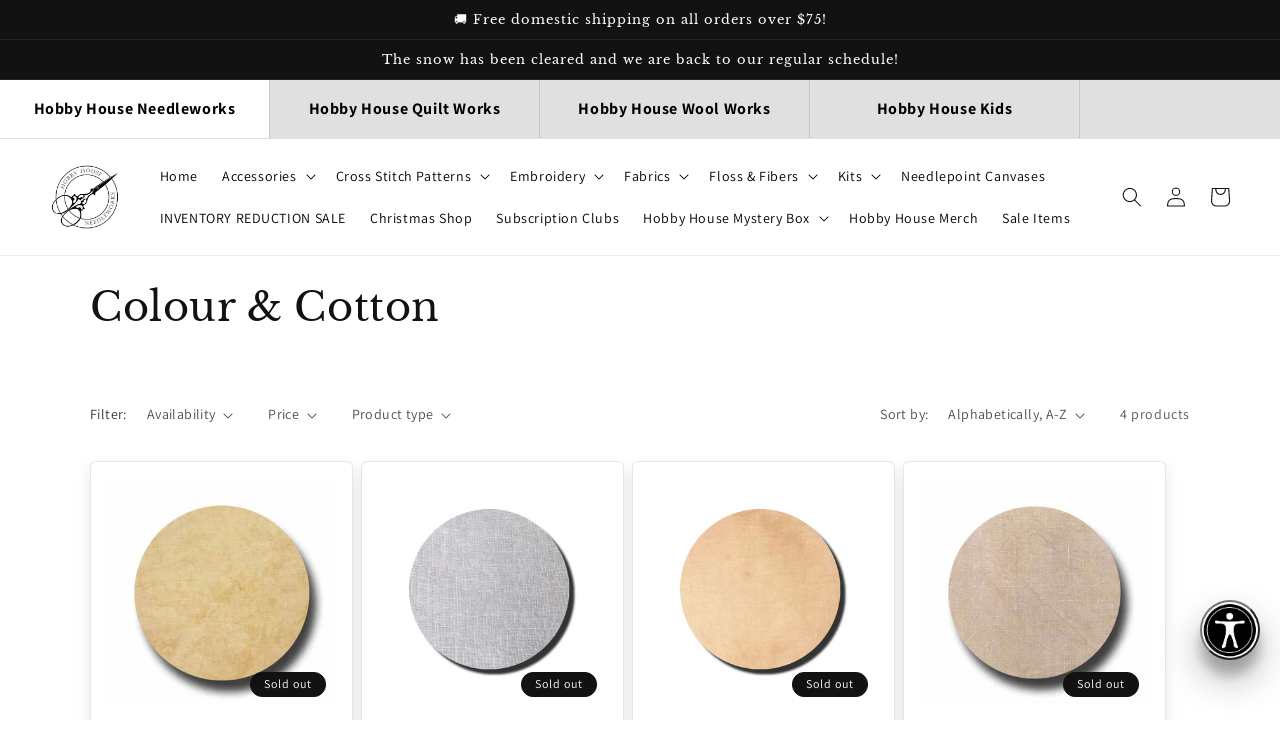

--- FILE ---
content_type: text/html; charset=utf-8
request_url: https://hobbyhouseneedleworks.com/collections/colour-cotton
body_size: 63138
content:
<!doctype html>
<html class="no-js" lang="en">
  <head>
 
<meta charset="utf-8">
    <meta http-equiv="X-UA-Compatible" content="IE=edge">
    <meta name="viewport" content="width=device-width,initial-scale=1">
    <meta name="theme-color" content="">
    <link rel="canonical" href="https://hobbyhouseneedleworks.com/collections/colour-cotton">
    <link rel="preconnect" href="https://cdn.shopify.com" crossorigin><link rel="icon" type="image/png" href="//hobbyhouseneedleworks.com/cdn/shop/files/hh-fav.png?crop=center&height=32&v=1707148714&width=32"><link rel="preconnect" href="https://fonts.shopifycdn.com" crossorigin><title>
      Colour &amp; Cotton
 &ndash; Hobby House Needleworks</title>

    

    

<meta property="og:site_name" content="Hobby House Needleworks">
<meta property="og:url" content="https://hobbyhouseneedleworks.com/collections/colour-cotton">
<meta property="og:title" content="Colour &amp; Cotton">
<meta property="og:type" content="website">
<meta property="og:description" content="Hobby House Needleworks is an online store filled with hand-dyed linens, cotton and silk floss, folk art and Americana cross stitch patterns, needlepoint canvases, and all kinds of needlework accessories."><meta property="og:image" content="http://hobbyhouseneedleworks.com/cdn/shop/files/Printer_Logo_ce13a4f3-58be-4bc1-bfbe-1c451cd34566.jpg?height=628&pad_color=fff&v=1659920746&width=1200">
  <meta property="og:image:secure_url" content="https://hobbyhouseneedleworks.com/cdn/shop/files/Printer_Logo_ce13a4f3-58be-4bc1-bfbe-1c451cd34566.jpg?height=628&pad_color=fff&v=1659920746&width=1200">
  <meta property="og:image:width" content="1200">
  <meta property="og:image:height" content="628"><meta name="twitter:card" content="summary_large_image">
<meta name="twitter:title" content="Colour &amp; Cotton">
<meta name="twitter:description" content="Hobby House Needleworks is an online store filled with hand-dyed linens, cotton and silk floss, folk art and Americana cross stitch patterns, needlepoint canvases, and all kinds of needlework accessories.">

    <style>
      /* ADA */
      p.announcement-bar__message.h5 {
          line-height: 1.5;
      }
      #buy-me-cart .bm-fonts #bm-cart-count {
          background-color: #c91f1f!important;
      }
      .header__active-menu-item {
          text-decoration: none!important;
          font-weight: bold;
      }
      button:focus, a:focus, input:focus {
          outline: 2px solid #2479d0!important;
          outline-offset: 4px!important;
      }
      span.badge.price__badge-sold-out.color-inverse {
          display: none;
      }
    </style>
    <script src="//hobbyhouseneedleworks.com/cdn/shop/t/20/assets/global.js?v=24850326154503943211659791473" defer="defer"></script>
    
    <script>window.performance && window.performance.mark && window.performance.mark('shopify.content_for_header.start');</script><meta id="shopify-digital-wallet" name="shopify-digital-wallet" content="/1500774503/digital_wallets/dialog">
<meta name="shopify-checkout-api-token" content="a37f6aaba1361e8e79ac0926983693d5">
<meta id="in-context-paypal-metadata" data-shop-id="1500774503" data-venmo-supported="true" data-environment="production" data-locale="en_US" data-paypal-v4="true" data-currency="USD">
<link rel="alternate" type="application/atom+xml" title="Feed" href="/collections/colour-cotton.atom" />
<link rel="alternate" type="application/json+oembed" href="https://hobbyhouseneedleworks.com/collections/colour-cotton.oembed">
<script async="async" src="/checkouts/internal/preloads.js?locale=en-US"></script>
<link rel="preconnect" href="https://shop.app" crossorigin="anonymous">
<script async="async" src="https://shop.app/checkouts/internal/preloads.js?locale=en-US&shop_id=1500774503" crossorigin="anonymous"></script>
<script id="apple-pay-shop-capabilities" type="application/json">{"shopId":1500774503,"countryCode":"US","currencyCode":"USD","merchantCapabilities":["supports3DS"],"merchantId":"gid:\/\/shopify\/Shop\/1500774503","merchantName":"Hobby House Needleworks","requiredBillingContactFields":["postalAddress","email"],"requiredShippingContactFields":["postalAddress","email"],"shippingType":"shipping","supportedNetworks":["visa","masterCard","amex","discover","elo","jcb"],"total":{"type":"pending","label":"Hobby House Needleworks","amount":"1.00"},"shopifyPaymentsEnabled":true,"supportsSubscriptions":true}</script>
<script id="shopify-features" type="application/json">{"accessToken":"a37f6aaba1361e8e79ac0926983693d5","betas":["rich-media-storefront-analytics"],"domain":"hobbyhouseneedleworks.com","predictiveSearch":true,"shopId":1500774503,"locale":"en"}</script>
<script>var Shopify = Shopify || {};
Shopify.shop = "hobby-house-needleworks.myshopify.com";
Shopify.locale = "en";
Shopify.currency = {"active":"USD","rate":"1.0"};
Shopify.country = "US";
Shopify.theme = {"name":"Dawn","id":121525174375,"schema_name":"Dawn","schema_version":"6.0.2","theme_store_id":887,"role":"main"};
Shopify.theme.handle = "null";
Shopify.theme.style = {"id":null,"handle":null};
Shopify.cdnHost = "hobbyhouseneedleworks.com/cdn";
Shopify.routes = Shopify.routes || {};
Shopify.routes.root = "/";</script>
<script type="module">!function(o){(o.Shopify=o.Shopify||{}).modules=!0}(window);</script>
<script>!function(o){function n(){var o=[];function n(){o.push(Array.prototype.slice.apply(arguments))}return n.q=o,n}var t=o.Shopify=o.Shopify||{};t.loadFeatures=n(),t.autoloadFeatures=n()}(window);</script>
<script>
  window.ShopifyPay = window.ShopifyPay || {};
  window.ShopifyPay.apiHost = "shop.app\/pay";
  window.ShopifyPay.redirectState = null;
</script>
<script id="shop-js-analytics" type="application/json">{"pageType":"collection"}</script>
<script defer="defer" async type="module" src="//hobbyhouseneedleworks.com/cdn/shopifycloud/shop-js/modules/v2/client.init-shop-cart-sync_BN7fPSNr.en.esm.js"></script>
<script defer="defer" async type="module" src="//hobbyhouseneedleworks.com/cdn/shopifycloud/shop-js/modules/v2/chunk.common_Cbph3Kss.esm.js"></script>
<script defer="defer" async type="module" src="//hobbyhouseneedleworks.com/cdn/shopifycloud/shop-js/modules/v2/chunk.modal_DKumMAJ1.esm.js"></script>
<script type="module">
  await import("//hobbyhouseneedleworks.com/cdn/shopifycloud/shop-js/modules/v2/client.init-shop-cart-sync_BN7fPSNr.en.esm.js");
await import("//hobbyhouseneedleworks.com/cdn/shopifycloud/shop-js/modules/v2/chunk.common_Cbph3Kss.esm.js");
await import("//hobbyhouseneedleworks.com/cdn/shopifycloud/shop-js/modules/v2/chunk.modal_DKumMAJ1.esm.js");

  window.Shopify.SignInWithShop?.initShopCartSync?.({"fedCMEnabled":true,"windoidEnabled":true});

</script>
<script>
  window.Shopify = window.Shopify || {};
  if (!window.Shopify.featureAssets) window.Shopify.featureAssets = {};
  window.Shopify.featureAssets['shop-js'] = {"shop-cart-sync":["modules/v2/client.shop-cart-sync_CJVUk8Jm.en.esm.js","modules/v2/chunk.common_Cbph3Kss.esm.js","modules/v2/chunk.modal_DKumMAJ1.esm.js"],"init-fed-cm":["modules/v2/client.init-fed-cm_7Fvt41F4.en.esm.js","modules/v2/chunk.common_Cbph3Kss.esm.js","modules/v2/chunk.modal_DKumMAJ1.esm.js"],"init-shop-email-lookup-coordinator":["modules/v2/client.init-shop-email-lookup-coordinator_Cc088_bR.en.esm.js","modules/v2/chunk.common_Cbph3Kss.esm.js","modules/v2/chunk.modal_DKumMAJ1.esm.js"],"init-windoid":["modules/v2/client.init-windoid_hPopwJRj.en.esm.js","modules/v2/chunk.common_Cbph3Kss.esm.js","modules/v2/chunk.modal_DKumMAJ1.esm.js"],"shop-button":["modules/v2/client.shop-button_B0jaPSNF.en.esm.js","modules/v2/chunk.common_Cbph3Kss.esm.js","modules/v2/chunk.modal_DKumMAJ1.esm.js"],"shop-cash-offers":["modules/v2/client.shop-cash-offers_DPIskqss.en.esm.js","modules/v2/chunk.common_Cbph3Kss.esm.js","modules/v2/chunk.modal_DKumMAJ1.esm.js"],"shop-toast-manager":["modules/v2/client.shop-toast-manager_CK7RT69O.en.esm.js","modules/v2/chunk.common_Cbph3Kss.esm.js","modules/v2/chunk.modal_DKumMAJ1.esm.js"],"init-shop-cart-sync":["modules/v2/client.init-shop-cart-sync_BN7fPSNr.en.esm.js","modules/v2/chunk.common_Cbph3Kss.esm.js","modules/v2/chunk.modal_DKumMAJ1.esm.js"],"init-customer-accounts-sign-up":["modules/v2/client.init-customer-accounts-sign-up_CfPf4CXf.en.esm.js","modules/v2/client.shop-login-button_DeIztwXF.en.esm.js","modules/v2/chunk.common_Cbph3Kss.esm.js","modules/v2/chunk.modal_DKumMAJ1.esm.js"],"pay-button":["modules/v2/client.pay-button_CgIwFSYN.en.esm.js","modules/v2/chunk.common_Cbph3Kss.esm.js","modules/v2/chunk.modal_DKumMAJ1.esm.js"],"init-customer-accounts":["modules/v2/client.init-customer-accounts_DQ3x16JI.en.esm.js","modules/v2/client.shop-login-button_DeIztwXF.en.esm.js","modules/v2/chunk.common_Cbph3Kss.esm.js","modules/v2/chunk.modal_DKumMAJ1.esm.js"],"avatar":["modules/v2/client.avatar_BTnouDA3.en.esm.js"],"init-shop-for-new-customer-accounts":["modules/v2/client.init-shop-for-new-customer-accounts_CsZy_esa.en.esm.js","modules/v2/client.shop-login-button_DeIztwXF.en.esm.js","modules/v2/chunk.common_Cbph3Kss.esm.js","modules/v2/chunk.modal_DKumMAJ1.esm.js"],"shop-follow-button":["modules/v2/client.shop-follow-button_BRMJjgGd.en.esm.js","modules/v2/chunk.common_Cbph3Kss.esm.js","modules/v2/chunk.modal_DKumMAJ1.esm.js"],"checkout-modal":["modules/v2/client.checkout-modal_B9Drz_yf.en.esm.js","modules/v2/chunk.common_Cbph3Kss.esm.js","modules/v2/chunk.modal_DKumMAJ1.esm.js"],"shop-login-button":["modules/v2/client.shop-login-button_DeIztwXF.en.esm.js","modules/v2/chunk.common_Cbph3Kss.esm.js","modules/v2/chunk.modal_DKumMAJ1.esm.js"],"lead-capture":["modules/v2/client.lead-capture_DXYzFM3R.en.esm.js","modules/v2/chunk.common_Cbph3Kss.esm.js","modules/v2/chunk.modal_DKumMAJ1.esm.js"],"shop-login":["modules/v2/client.shop-login_CA5pJqmO.en.esm.js","modules/v2/chunk.common_Cbph3Kss.esm.js","modules/v2/chunk.modal_DKumMAJ1.esm.js"],"payment-terms":["modules/v2/client.payment-terms_BxzfvcZJ.en.esm.js","modules/v2/chunk.common_Cbph3Kss.esm.js","modules/v2/chunk.modal_DKumMAJ1.esm.js"]};
</script>
<script>(function() {
  var isLoaded = false;
  function asyncLoad() {
    if (isLoaded) return;
    isLoaded = true;
    var urls = ["https:\/\/upsellproductaddons.com\/main.bundle.5d7b3c7054f5716ec06e.js?shop=hobby-house-needleworks.myshopify.com","https:\/\/s3-us-west-2.amazonaws.com\/da-restock\/da-restock.js?shop=hobby-house-needleworks.myshopify.com","\/\/cdn.shopify.com\/proxy\/960f54bc25cc953424284cefdd380cafddfbdd450ea88ff65454cdad890b3e01\/static.cdn.printful.com\/static\/js\/external\/shopify-product-customizer.js?v=0.28\u0026shop=hobby-house-needleworks.myshopify.com\u0026sp-cache-control=cHVibGljLCBtYXgtYWdlPTkwMA","https:\/\/cdn-app.sealsubscriptions.com\/shopify\/public\/js\/sealsubscriptions.js?shop=hobby-house-needleworks.myshopify.com","https:\/\/shy.elfsight.com\/p\/platform.js?shop=hobby-house-needleworks.myshopify.com"];
    for (var i = 0; i < urls.length; i++) {
      var s = document.createElement('script');
      s.type = 'text/javascript';
      s.async = true;
      s.src = urls[i];
      var x = document.getElementsByTagName('script')[0];
      x.parentNode.insertBefore(s, x);
    }
  };
  if(window.attachEvent) {
    window.attachEvent('onload', asyncLoad);
  } else {
    window.addEventListener('load', asyncLoad, false);
  }
})();</script>
<script id="__st">var __st={"a":1500774503,"offset":-18000,"reqid":"58ba2678-8f42-4050-9519-9ae1fb1a86ac-1770042854","pageurl":"hobbyhouseneedleworks.com\/collections\/colour-cotton","u":"e78b7b0ef325","p":"collection","rtyp":"collection","rid":163670655079};</script>
<script>window.ShopifyPaypalV4VisibilityTracking = true;</script>
<script id="captcha-bootstrap">!function(){'use strict';const t='contact',e='account',n='new_comment',o=[[t,t],['blogs',n],['comments',n],[t,'customer']],c=[[e,'customer_login'],[e,'guest_login'],[e,'recover_customer_password'],[e,'create_customer']],r=t=>t.map((([t,e])=>`form[action*='/${t}']:not([data-nocaptcha='true']) input[name='form_type'][value='${e}']`)).join(','),a=t=>()=>t?[...document.querySelectorAll(t)].map((t=>t.form)):[];function s(){const t=[...o],e=r(t);return a(e)}const i='password',u='form_key',d=['recaptcha-v3-token','g-recaptcha-response','h-captcha-response',i],f=()=>{try{return window.sessionStorage}catch{return}},m='__shopify_v',_=t=>t.elements[u];function p(t,e,n=!1){try{const o=window.sessionStorage,c=JSON.parse(o.getItem(e)),{data:r}=function(t){const{data:e,action:n}=t;return t[m]||n?{data:e,action:n}:{data:t,action:n}}(c);for(const[e,n]of Object.entries(r))t.elements[e]&&(t.elements[e].value=n);n&&o.removeItem(e)}catch(o){console.error('form repopulation failed',{error:o})}}const l='form_type',E='cptcha';function T(t){t.dataset[E]=!0}const w=window,h=w.document,L='Shopify',v='ce_forms',y='captcha';let A=!1;((t,e)=>{const n=(g='f06e6c50-85a8-45c8-87d0-21a2b65856fe',I='https://cdn.shopify.com/shopifycloud/storefront-forms-hcaptcha/ce_storefront_forms_captcha_hcaptcha.v1.5.2.iife.js',D={infoText:'Protected by hCaptcha',privacyText:'Privacy',termsText:'Terms'},(t,e,n)=>{const o=w[L][v],c=o.bindForm;if(c)return c(t,g,e,D).then(n);var r;o.q.push([[t,g,e,D],n]),r=I,A||(h.body.append(Object.assign(h.createElement('script'),{id:'captcha-provider',async:!0,src:r})),A=!0)});var g,I,D;w[L]=w[L]||{},w[L][v]=w[L][v]||{},w[L][v].q=[],w[L][y]=w[L][y]||{},w[L][y].protect=function(t,e){n(t,void 0,e),T(t)},Object.freeze(w[L][y]),function(t,e,n,w,h,L){const[v,y,A,g]=function(t,e,n){const i=e?o:[],u=t?c:[],d=[...i,...u],f=r(d),m=r(i),_=r(d.filter((([t,e])=>n.includes(e))));return[a(f),a(m),a(_),s()]}(w,h,L),I=t=>{const e=t.target;return e instanceof HTMLFormElement?e:e&&e.form},D=t=>v().includes(t);t.addEventListener('submit',(t=>{const e=I(t);if(!e)return;const n=D(e)&&!e.dataset.hcaptchaBound&&!e.dataset.recaptchaBound,o=_(e),c=g().includes(e)&&(!o||!o.value);(n||c)&&t.preventDefault(),c&&!n&&(function(t){try{if(!f())return;!function(t){const e=f();if(!e)return;const n=_(t);if(!n)return;const o=n.value;o&&e.removeItem(o)}(t);const e=Array.from(Array(32),(()=>Math.random().toString(36)[2])).join('');!function(t,e){_(t)||t.append(Object.assign(document.createElement('input'),{type:'hidden',name:u})),t.elements[u].value=e}(t,e),function(t,e){const n=f();if(!n)return;const o=[...t.querySelectorAll(`input[type='${i}']`)].map((({name:t})=>t)),c=[...d,...o],r={};for(const[a,s]of new FormData(t).entries())c.includes(a)||(r[a]=s);n.setItem(e,JSON.stringify({[m]:1,action:t.action,data:r}))}(t,e)}catch(e){console.error('failed to persist form',e)}}(e),e.submit())}));const S=(t,e)=>{t&&!t.dataset[E]&&(n(t,e.some((e=>e===t))),T(t))};for(const o of['focusin','change'])t.addEventListener(o,(t=>{const e=I(t);D(e)&&S(e,y())}));const B=e.get('form_key'),M=e.get(l),P=B&&M;t.addEventListener('DOMContentLoaded',(()=>{const t=y();if(P)for(const e of t)e.elements[l].value===M&&p(e,B);[...new Set([...A(),...v().filter((t=>'true'===t.dataset.shopifyCaptcha))])].forEach((e=>S(e,t)))}))}(h,new URLSearchParams(w.location.search),n,t,e,['guest_login'])})(!0,!0)}();</script>
<script integrity="sha256-4kQ18oKyAcykRKYeNunJcIwy7WH5gtpwJnB7kiuLZ1E=" data-source-attribution="shopify.loadfeatures" defer="defer" src="//hobbyhouseneedleworks.com/cdn/shopifycloud/storefront/assets/storefront/load_feature-a0a9edcb.js" crossorigin="anonymous"></script>
<script crossorigin="anonymous" defer="defer" src="//hobbyhouseneedleworks.com/cdn/shopifycloud/storefront/assets/shopify_pay/storefront-65b4c6d7.js?v=20250812"></script>
<script data-source-attribution="shopify.dynamic_checkout.dynamic.init">var Shopify=Shopify||{};Shopify.PaymentButton=Shopify.PaymentButton||{isStorefrontPortableWallets:!0,init:function(){window.Shopify.PaymentButton.init=function(){};var t=document.createElement("script");t.src="https://hobbyhouseneedleworks.com/cdn/shopifycloud/portable-wallets/latest/portable-wallets.en.js",t.type="module",document.head.appendChild(t)}};
</script>
<script data-source-attribution="shopify.dynamic_checkout.buyer_consent">
  function portableWalletsHideBuyerConsent(e){var t=document.getElementById("shopify-buyer-consent"),n=document.getElementById("shopify-subscription-policy-button");t&&n&&(t.classList.add("hidden"),t.setAttribute("aria-hidden","true"),n.removeEventListener("click",e))}function portableWalletsShowBuyerConsent(e){var t=document.getElementById("shopify-buyer-consent"),n=document.getElementById("shopify-subscription-policy-button");t&&n&&(t.classList.remove("hidden"),t.removeAttribute("aria-hidden"),n.addEventListener("click",e))}window.Shopify?.PaymentButton&&(window.Shopify.PaymentButton.hideBuyerConsent=portableWalletsHideBuyerConsent,window.Shopify.PaymentButton.showBuyerConsent=portableWalletsShowBuyerConsent);
</script>
<script data-source-attribution="shopify.dynamic_checkout.cart.bootstrap">document.addEventListener("DOMContentLoaded",(function(){function t(){return document.querySelector("shopify-accelerated-checkout-cart, shopify-accelerated-checkout")}if(t())Shopify.PaymentButton.init();else{new MutationObserver((function(e,n){t()&&(Shopify.PaymentButton.init(),n.disconnect())})).observe(document.body,{childList:!0,subtree:!0})}}));
</script>
<link id="shopify-accelerated-checkout-styles" rel="stylesheet" media="screen" href="https://hobbyhouseneedleworks.com/cdn/shopifycloud/portable-wallets/latest/accelerated-checkout-backwards-compat.css" crossorigin="anonymous">
<style id="shopify-accelerated-checkout-cart">
        #shopify-buyer-consent {
  margin-top: 1em;
  display: inline-block;
  width: 100%;
}

#shopify-buyer-consent.hidden {
  display: none;
}

#shopify-subscription-policy-button {
  background: none;
  border: none;
  padding: 0;
  text-decoration: underline;
  font-size: inherit;
  cursor: pointer;
}

#shopify-subscription-policy-button::before {
  box-shadow: none;
}

      </style>
<script id="sections-script" data-sections="header,footer" defer="defer" src="//hobbyhouseneedleworks.com/cdn/shop/t/20/compiled_assets/scripts.js?v=22348"></script>
<script>window.performance && window.performance.mark && window.performance.mark('shopify.content_for_header.end');</script>


    <style data-shopify>
            @font-face {
  font-family: Assistant;
  font-weight: 400;
  font-style: normal;
  font-display: swap;
  src: url("//hobbyhouseneedleworks.com/cdn/fonts/assistant/assistant_n4.9120912a469cad1cc292572851508ca49d12e768.woff2") format("woff2"),
       url("//hobbyhouseneedleworks.com/cdn/fonts/assistant/assistant_n4.6e9875ce64e0fefcd3f4446b7ec9036b3ddd2985.woff") format("woff");
}

            @font-face {
  font-family: Assistant;
  font-weight: 700;
  font-style: normal;
  font-display: swap;
  src: url("//hobbyhouseneedleworks.com/cdn/fonts/assistant/assistant_n7.bf44452348ec8b8efa3aa3068825305886b1c83c.woff2") format("woff2"),
       url("//hobbyhouseneedleworks.com/cdn/fonts/assistant/assistant_n7.0c887fee83f6b3bda822f1150b912c72da0f7b64.woff") format("woff");
}

            
            
            @font-face {
  font-family: "Libre Baskerville";
  font-weight: 400;
  font-style: normal;
  font-display: swap;
  src: url("//hobbyhouseneedleworks.com/cdn/fonts/libre_baskerville/librebaskerville_n4.2ec9ee517e3ce28d5f1e6c6e75efd8a97e59c189.woff2") format("woff2"),
       url("//hobbyhouseneedleworks.com/cdn/fonts/libre_baskerville/librebaskerville_n4.323789551b85098885c8eccedfb1bd8f25f56007.woff") format("woff");
}


            :root {
              --font-body-family: Assistant, sans-serif;
              --font-body-style: normal;
              --font-body-weight: 400;
              --font-body-weight-bold: 700;

              --font-heading-family: "Libre Baskerville", serif;
              --font-heading-style: normal;
              --font-heading-weight: 400;

              --font-body-scale: 1.0;
              --font-heading-scale: 1.0;

              --color-base-text: 18, 18, 18;
              --color-shadow: 18, 18, 18;
              --color-base-background-1: 255, 255, 255;
              --color-base-background-2: 243, 243, 243;
              --color-base-solid-button-labels: 255, 255, 255;
              --color-base-outline-button-labels: 18, 18, 18;
              --color-base-accent-1: 18, 18, 18;
              --color-base-accent-2: 51, 79, 180;
              --payment-terms-background-color: #ffffff;

              --gradient-base-background-1: #ffffff;
              --gradient-base-background-2: #f3f3f3;
              --gradient-base-accent-1: #121212;
              --gradient-base-accent-2: #334fb4;

              --media-padding: px;
              --media-border-opacity: 0.05;
              --media-border-width: 0px;
              --media-radius: 0px;
              --media-shadow-opacity: 0.0;
              --media-shadow-horizontal-offset: 0px;
              --media-shadow-vertical-offset: 4px;
              --media-shadow-blur-radius: 5px;
              --media-shadow-visible: 0;

              --page-width: 120rem;
              --page-width-margin: 0rem;

              --card-image-padding: 1.6rem;
              --card-corner-radius: 0.6rem;
              --card-text-alignment: left;
              --card-border-width: 0.1rem;
              --card-border-opacity: 0.1;
              --card-shadow-opacity: 0.1;
              --card-shadow-visible: 1;
              --card-shadow-horizontal-offset: 0.0rem;
              --card-shadow-vertical-offset: 0.6rem;
              --card-shadow-blur-radius: 1.5rem;

              --badge-corner-radius: 4.0rem;

              --popup-border-width: 1px;
              --popup-border-opacity: 0.1;
              --popup-corner-radius: 0px;
              --popup-shadow-opacity: 0.0;
              --popup-shadow-horizontal-offset: 0px;
              --popup-shadow-vertical-offset: 4px;
              --popup-shadow-blur-radius: 5px;

              --drawer-border-width: 1px;
              --drawer-border-opacity: 0.1;
              --drawer-shadow-opacity: 0.0;
              --drawer-shadow-horizontal-offset: 0px;
              --drawer-shadow-vertical-offset: 4px;
              --drawer-shadow-blur-radius: 5px;

              --spacing-sections-desktop: 0px;
              --spacing-sections-mobile: 0px;

              --grid-desktop-vertical-spacing: 8px;
              --grid-desktop-horizontal-spacing: 8px;
              --grid-mobile-vertical-spacing: 4px;
              --grid-mobile-horizontal-spacing: 4px;

              --text-boxes-border-opacity: 0.1;
              --text-boxes-border-width: 0px;
              --text-boxes-radius: 0px;
              --text-boxes-shadow-opacity: 0.0;
              --text-boxes-shadow-visible: 0;
              --text-boxes-shadow-horizontal-offset: 0px;
              --text-boxes-shadow-vertical-offset: 4px;
              --text-boxes-shadow-blur-radius: 5px;

              --buttons-radius: 6px;
              --buttons-radius-outset: 7px;
              --buttons-border-width: 1px;
              --buttons-border-opacity: 1.0;
              --buttons-shadow-opacity: 0.05;
              --buttons-shadow-visible: 1;
              --buttons-shadow-horizontal-offset: 0px;
              --buttons-shadow-vertical-offset: 6px;
              --buttons-shadow-blur-radius: 5px;
              --buttons-border-offset: 0.3px;

              --inputs-radius: 10px;
              --inputs-border-width: 1px;
              --inputs-border-opacity: 0.55;
              --inputs-shadow-opacity: 0.1;
              --inputs-shadow-horizontal-offset: 0px;
              --inputs-margin-offset: 4px;
              --inputs-shadow-vertical-offset: 4px;
              --inputs-shadow-blur-radius: 5px;
              --inputs-radius-outset: 11px;

              --variant-pills-radius: 40px;
              --variant-pills-border-width: 1px;
              --variant-pills-border-opacity: 0.55;
              --variant-pills-shadow-opacity: 0.1;
              --variant-pills-shadow-horizontal-offset: 0px;
              --variant-pills-shadow-vertical-offset: 4px;
              --variant-pills-shadow-blur-radius: 5px;
            }

            *,
            *::before,
            *::after {
              box-sizing: inherit;
            }

            html {
              box-sizing: border-box;
              font-size: calc(var(--font-body-scale) * 62.5%);
              height: 100%;
            }

            body {
              display: grid;
              grid-template-rows: auto auto 1fr auto;
              grid-template-columns: 100%;
              min-height: 100%;
              margin: 0;
              font-size: 1.5rem;
              letter-spacing: 0.06rem;
              line-height: calc(1 + 0.8 / var(--font-body-scale));
              font-family: var(--font-body-family);
              font-style: var(--font-body-style);
              font-weight: var(--font-body-weight);
            }

            @media screen and (min-width: 750px) {
              body {
                font-size: 1.6rem;
              }
            }
            .header__menu-item {
          padding: 1.2rem;
          text-decoration: none;
          color: #000!important;
      }
    </style>

    <link href="//hobbyhouseneedleworks.com/cdn/shop/t/20/assets/base.css?v=152928742558526184231675707084" rel="stylesheet" type="text/css" media="all" />
    <style>
            .header {
          max-width: 1680px;
      }
    </style><link rel="preload" as="font" href="//hobbyhouseneedleworks.com/cdn/fonts/assistant/assistant_n4.9120912a469cad1cc292572851508ca49d12e768.woff2" type="font/woff2" crossorigin><link rel="preload" as="font" href="//hobbyhouseneedleworks.com/cdn/fonts/libre_baskerville/librebaskerville_n4.2ec9ee517e3ce28d5f1e6c6e75efd8a97e59c189.woff2" type="font/woff2" crossorigin><link
        rel="stylesheet"
        href="//hobbyhouseneedleworks.com/cdn/shop/t/20/assets/component-predictive-search.css?v=165644661289088488651659791473"
        media="print"
        onload="this.media='all'"
      ><script>
      document.documentElement.className = document.documentElement.className.replace('no-js', 'js');
      if (Shopify.designMode) {
        document.documentElement.classList.add('shopify-design-mode');
      }
    </script>
    <script
      src="https://code.jquery.com/jquery-3.7.1.min.js"
      integrity="sha256-/JqT3SQfawRcv/BIHPThkBvs0OEvtFFmqPF/lYI/Cxo="
      crossorigin="anonymous"
    ></script>
    <!-- Added by SSR -->
    <script>
      
    </script>
    <!-- Added by SSR -->


  
  <script src="//hobbyhouseneedleworks.com/cdn/shop/t/20/assets/timesact.js?v=163295939614899592881715383626" defer></script>
  
  

<!-- BEGIN app block: shopify://apps/seal-subscriptions/blocks/subscription-script-append/13b25004-a140-4ab7-b5fe-29918f759699 --><script defer="defer">
	/**	SealSubs loader,version number: 2.0 */
	(function(){
		var loadScript=function(a,b){var c=document.createElement("script");c.setAttribute("defer", "defer");c.type="text/javascript",c.readyState?c.onreadystatechange=function(){("loaded"==c.readyState||"complete"==c.readyState)&&(c.onreadystatechange=null,b())}:c.onload=function(){b()},c.src=a,document.getElementsByTagName("head")[0].appendChild(c)};
		// Set variable to prevent the other loader from requesting the same resources
		window.seal_subs_app_block_loader = true;
		appendScriptUrl('hobby-house-needleworks.myshopify.com');

		// get script url and append timestamp of last change
		function appendScriptUrl(shop) {
			var timeStamp = Math.floor(Date.now() / (1000*1*1));
			var timestampUrl = 'https://app.sealsubscriptions.com/shopify/public/status/shop/'+shop+'.js?'+timeStamp;
			loadScript(timestampUrl, function() {
				// append app script
				if (typeof sealsubscriptions_settings_updated == 'undefined') {
					sealsubscriptions_settings_updated = 'default-by-script';
				}
				var scriptUrl = "https://cdn-app.sealsubscriptions.com/shopify/public/js/sealsubscriptions-main.js?shop="+shop+"&"+sealsubscriptions_settings_updated;
				loadScript(scriptUrl, function(){});
			});
		}
	})();

	var SealSubsScriptAppended = true;
	
</script>

<!-- END app block --><!-- BEGIN app block: shopify://apps/pagefly-page-builder/blocks/app-embed/83e179f7-59a0-4589-8c66-c0dddf959200 -->

<!-- BEGIN app snippet: pagefly-cro-ab-testing-main -->







<script>
  ;(function () {
    const url = new URL(window.location)
    const viewParam = url.searchParams.get('view')
    if (viewParam && viewParam.includes('variant-pf-')) {
      url.searchParams.set('pf_v', viewParam)
      url.searchParams.delete('view')
      window.history.replaceState({}, '', url)
    }
  })()
</script>



<script type='module'>
  
  window.PAGEFLY_CRO = window.PAGEFLY_CRO || {}

  window.PAGEFLY_CRO['data_debug'] = {
    original_template_suffix: "all_collections",
    allow_ab_test: false,
    ab_test_start_time: 0,
    ab_test_end_time: 0,
    today_date_time: 1770042855000,
  }
  window.PAGEFLY_CRO['GA4'] = { enabled: false}
</script>

<!-- END app snippet -->








  <script src='https://cdn.shopify.com/extensions/019c1c9b-69a5-75c7-99f1-f2ea136270a3/pagefly-page-builder-218/assets/pagefly-helper.js' defer='defer'></script>

  <script src='https://cdn.shopify.com/extensions/019c1c9b-69a5-75c7-99f1-f2ea136270a3/pagefly-page-builder-218/assets/pagefly-general-helper.js' defer='defer'></script>

  <script src='https://cdn.shopify.com/extensions/019c1c9b-69a5-75c7-99f1-f2ea136270a3/pagefly-page-builder-218/assets/pagefly-snap-slider.js' defer='defer'></script>

  <script src='https://cdn.shopify.com/extensions/019c1c9b-69a5-75c7-99f1-f2ea136270a3/pagefly-page-builder-218/assets/pagefly-slideshow-v3.js' defer='defer'></script>

  <script src='https://cdn.shopify.com/extensions/019c1c9b-69a5-75c7-99f1-f2ea136270a3/pagefly-page-builder-218/assets/pagefly-slideshow-v4.js' defer='defer'></script>

  <script src='https://cdn.shopify.com/extensions/019c1c9b-69a5-75c7-99f1-f2ea136270a3/pagefly-page-builder-218/assets/pagefly-glider.js' defer='defer'></script>

  <script src='https://cdn.shopify.com/extensions/019c1c9b-69a5-75c7-99f1-f2ea136270a3/pagefly-page-builder-218/assets/pagefly-slideshow-v1-v2.js' defer='defer'></script>

  <script src='https://cdn.shopify.com/extensions/019c1c9b-69a5-75c7-99f1-f2ea136270a3/pagefly-page-builder-218/assets/pagefly-product-media.js' defer='defer'></script>

  <script src='https://cdn.shopify.com/extensions/019c1c9b-69a5-75c7-99f1-f2ea136270a3/pagefly-page-builder-218/assets/pagefly-product.js' defer='defer'></script>


<script id='pagefly-helper-data' type='application/json'>
  {
    "page_optimization": {
      "assets_prefetching": false
    },
    "elements_asset_mapper": {
      "Accordion": "https://cdn.shopify.com/extensions/019c1c9b-69a5-75c7-99f1-f2ea136270a3/pagefly-page-builder-218/assets/pagefly-accordion.js",
      "Accordion3": "https://cdn.shopify.com/extensions/019c1c9b-69a5-75c7-99f1-f2ea136270a3/pagefly-page-builder-218/assets/pagefly-accordion3.js",
      "CountDown": "https://cdn.shopify.com/extensions/019c1c9b-69a5-75c7-99f1-f2ea136270a3/pagefly-page-builder-218/assets/pagefly-countdown.js",
      "GMap1": "https://cdn.shopify.com/extensions/019c1c9b-69a5-75c7-99f1-f2ea136270a3/pagefly-page-builder-218/assets/pagefly-gmap.js",
      "GMap2": "https://cdn.shopify.com/extensions/019c1c9b-69a5-75c7-99f1-f2ea136270a3/pagefly-page-builder-218/assets/pagefly-gmap.js",
      "GMapBasicV2": "https://cdn.shopify.com/extensions/019c1c9b-69a5-75c7-99f1-f2ea136270a3/pagefly-page-builder-218/assets/pagefly-gmap.js",
      "GMapAdvancedV2": "https://cdn.shopify.com/extensions/019c1c9b-69a5-75c7-99f1-f2ea136270a3/pagefly-page-builder-218/assets/pagefly-gmap.js",
      "HTML.Video": "https://cdn.shopify.com/extensions/019c1c9b-69a5-75c7-99f1-f2ea136270a3/pagefly-page-builder-218/assets/pagefly-htmlvideo.js",
      "HTML.Video2": "https://cdn.shopify.com/extensions/019c1c9b-69a5-75c7-99f1-f2ea136270a3/pagefly-page-builder-218/assets/pagefly-htmlvideo2.js",
      "HTML.Video3": "https://cdn.shopify.com/extensions/019c1c9b-69a5-75c7-99f1-f2ea136270a3/pagefly-page-builder-218/assets/pagefly-htmlvideo2.js",
      "BackgroundVideo": "https://cdn.shopify.com/extensions/019c1c9b-69a5-75c7-99f1-f2ea136270a3/pagefly-page-builder-218/assets/pagefly-htmlvideo2.js",
      "Instagram": "https://cdn.shopify.com/extensions/019c1c9b-69a5-75c7-99f1-f2ea136270a3/pagefly-page-builder-218/assets/pagefly-instagram.js",
      "Instagram2": "https://cdn.shopify.com/extensions/019c1c9b-69a5-75c7-99f1-f2ea136270a3/pagefly-page-builder-218/assets/pagefly-instagram.js",
      "Insta3": "https://cdn.shopify.com/extensions/019c1c9b-69a5-75c7-99f1-f2ea136270a3/pagefly-page-builder-218/assets/pagefly-instagram3.js",
      "Tabs": "https://cdn.shopify.com/extensions/019c1c9b-69a5-75c7-99f1-f2ea136270a3/pagefly-page-builder-218/assets/pagefly-tab.js",
      "Tabs3": "https://cdn.shopify.com/extensions/019c1c9b-69a5-75c7-99f1-f2ea136270a3/pagefly-page-builder-218/assets/pagefly-tab3.js",
      "ProductBox": "https://cdn.shopify.com/extensions/019c1c9b-69a5-75c7-99f1-f2ea136270a3/pagefly-page-builder-218/assets/pagefly-cart.js",
      "FBPageBox2": "https://cdn.shopify.com/extensions/019c1c9b-69a5-75c7-99f1-f2ea136270a3/pagefly-page-builder-218/assets/pagefly-facebook.js",
      "FBLikeButton2": "https://cdn.shopify.com/extensions/019c1c9b-69a5-75c7-99f1-f2ea136270a3/pagefly-page-builder-218/assets/pagefly-facebook.js",
      "TwitterFeed2": "https://cdn.shopify.com/extensions/019c1c9b-69a5-75c7-99f1-f2ea136270a3/pagefly-page-builder-218/assets/pagefly-twitter.js",
      "Paragraph4": "https://cdn.shopify.com/extensions/019c1c9b-69a5-75c7-99f1-f2ea136270a3/pagefly-page-builder-218/assets/pagefly-paragraph4.js",

      "AliReviews": "https://cdn.shopify.com/extensions/019c1c9b-69a5-75c7-99f1-f2ea136270a3/pagefly-page-builder-218/assets/pagefly-3rd-elements.js",
      "BackInStock": "https://cdn.shopify.com/extensions/019c1c9b-69a5-75c7-99f1-f2ea136270a3/pagefly-page-builder-218/assets/pagefly-3rd-elements.js",
      "GloboBackInStock": "https://cdn.shopify.com/extensions/019c1c9b-69a5-75c7-99f1-f2ea136270a3/pagefly-page-builder-218/assets/pagefly-3rd-elements.js",
      "GrowaveWishlist": "https://cdn.shopify.com/extensions/019c1c9b-69a5-75c7-99f1-f2ea136270a3/pagefly-page-builder-218/assets/pagefly-3rd-elements.js",
      "InfiniteOptionsShopPad": "https://cdn.shopify.com/extensions/019c1c9b-69a5-75c7-99f1-f2ea136270a3/pagefly-page-builder-218/assets/pagefly-3rd-elements.js",
      "InkybayProductPersonalizer": "https://cdn.shopify.com/extensions/019c1c9b-69a5-75c7-99f1-f2ea136270a3/pagefly-page-builder-218/assets/pagefly-3rd-elements.js",
      "LimeSpot": "https://cdn.shopify.com/extensions/019c1c9b-69a5-75c7-99f1-f2ea136270a3/pagefly-page-builder-218/assets/pagefly-3rd-elements.js",
      "Loox": "https://cdn.shopify.com/extensions/019c1c9b-69a5-75c7-99f1-f2ea136270a3/pagefly-page-builder-218/assets/pagefly-3rd-elements.js",
      "Opinew": "https://cdn.shopify.com/extensions/019c1c9b-69a5-75c7-99f1-f2ea136270a3/pagefly-page-builder-218/assets/pagefly-3rd-elements.js",
      "Powr": "https://cdn.shopify.com/extensions/019c1c9b-69a5-75c7-99f1-f2ea136270a3/pagefly-page-builder-218/assets/pagefly-3rd-elements.js",
      "ProductReviews": "https://cdn.shopify.com/extensions/019c1c9b-69a5-75c7-99f1-f2ea136270a3/pagefly-page-builder-218/assets/pagefly-3rd-elements.js",
      "PushOwl": "https://cdn.shopify.com/extensions/019c1c9b-69a5-75c7-99f1-f2ea136270a3/pagefly-page-builder-218/assets/pagefly-3rd-elements.js",
      "ReCharge": "https://cdn.shopify.com/extensions/019c1c9b-69a5-75c7-99f1-f2ea136270a3/pagefly-page-builder-218/assets/pagefly-3rd-elements.js",
      "Rivyo": "https://cdn.shopify.com/extensions/019c1c9b-69a5-75c7-99f1-f2ea136270a3/pagefly-page-builder-218/assets/pagefly-3rd-elements.js",
      "TrackingMore": "https://cdn.shopify.com/extensions/019c1c9b-69a5-75c7-99f1-f2ea136270a3/pagefly-page-builder-218/assets/pagefly-3rd-elements.js",
      "Vitals": "https://cdn.shopify.com/extensions/019c1c9b-69a5-75c7-99f1-f2ea136270a3/pagefly-page-builder-218/assets/pagefly-3rd-elements.js",
      "Wiser": "https://cdn.shopify.com/extensions/019c1c9b-69a5-75c7-99f1-f2ea136270a3/pagefly-page-builder-218/assets/pagefly-3rd-elements.js"
    },
    "custom_elements_mapper": {
      "pf-click-action-element": "https://cdn.shopify.com/extensions/019c1c9b-69a5-75c7-99f1-f2ea136270a3/pagefly-page-builder-218/assets/pagefly-click-action-element.js",
      "pf-dialog-element": "https://cdn.shopify.com/extensions/019c1c9b-69a5-75c7-99f1-f2ea136270a3/pagefly-page-builder-218/assets/pagefly-dialog-element.js"
    }
  }
</script>


<!-- END app block --><!-- BEGIN app block: shopify://apps/paywhirl-subscriptions/blocks/paywhirl-customer-portal/41e95d60-82cf-46e8-84de-618d7e4c37b7 -->



<style>
@keyframes paywhirl-customer-portal-loader {
  0% { -ms-transform: rotate(0deg); -webkit-transform: rotate(0deg); transform: rotate(0deg); }
  100% { -ms-transform: rotate(360deg); -webkit-transform: rotate(360deg); transform: rotate(360deg); }
}

#paywhirl-customer-portal-frame {
  width: 100%;
  height: 0;
  border: none;
}

#paywhirl-customer-portal-loader {
  margin-top: 100px;
  text-align: center;
}

html.paywhirl-customer-portal main > :not(#paywhirl-customer-portal-wrap) {
  display: none !important;
}
</style>

<script type="text/javascript">
(function() {
  const locale = window.Shopify && window.Shopify.locale ? window.Shopify.locale : 'en';

  const showSubscriptionsLink = false;
  const showCustomerLoginNote = false;
  const showAddressChangeNote = false;

  addEventListener('DOMContentLoaded', () => {
    const accountPath = '/account'
    if (showSubscriptionsLink && location.pathname === accountPath) {
      addSubscriptionsUrl()
    }

    const addressesPath = '/account/addresses'
    if (showAddressChangeNote && location.pathname === addressesPath) {
      addAddressChangeNote()
    }

    const accountLoginPath = '/account/login'
    if (showCustomerLoginNote && location.pathname === accountLoginPath) {
      addCustomerLoginNote()
    }
  }, { once: true });

  const portalPage = (() => {
    const match = location.search.match(/[\?&]pw-page=([^&]+)/);
    return match ? decodeURIComponent(match[1]) : null;
  })()

  if (!portalPage) {
    return;
  }

  document.querySelector('html').classList.add('paywhirl-customer-portal');

  function addSubscriptionsUrl() {
    const addressesLinkElements = document.querySelectorAll('[href="/account/addresses"]');

    Array.from(addressesLinkElements).forEach((addressesLinkElement) => {
      let targetElement = addressesLinkElement;
      let snippet = new DocumentFragment();

      const subscriptionLinkElement = document.createElement('A');
      const linkClasses = addressesLinkElement.getAttribute('class');
      subscriptionLinkElement.innerHTML = t('general:account-subscriptions-link', 'My Subscriptions');
      subscriptionLinkElement.setAttribute('href', '/account?pw-page=%2F');
      linkClasses && subscriptionLinkElement.setAttribute('class', linkClasses);

      if (!targetElement.nextElementSibling && !targetElement.previousElementSibling) {
          targetElement = addressesLinkElement.parentElement;

          const container = document.createElement(targetElement.tagName);
          const containerClasses = targetElement.getAttribute('class');
          containerClasses && container.setAttribute('class', containerClasses);

          snippet = container;
      }

      snippet.appendChild(subscriptionLinkElement);

      targetElement.after(snippet)

      const targetDisplayStyle = window.getComputedStyle(targetElement).display;
      if (['inline', 'inline-block'].includes(targetDisplayStyle)) {
          targetElement.after(document.createElement('BR'))
      }
    });
  }

  function addAddressChangeNote() {
    const addressesPath = '/account/addresses'
    const forms = document.querySelectorAll('form[action^="' + addressesPath + '"]')

    Array.from(forms).forEach((form) => {
      const submitButton = form.querySelector('[type="submit"]')
      const infoText = document.createElement('P')
      const subscriptionsLink = t('general:account-subscriptions-link', 'my subscriptions').toLowerCase()
      const text = t('general:default-address-change-note', "Changing your default address does not affect existing subscriptions. If you'd like to change your delivery address for recurring orders, please visit the _SUBSCRIPTIONS_LINK_ page")
      infoText.innerHTML = text.replace('_SUBSCRIPTIONS_LINK_', '<a href="/account?pw-page=%2F">' + subscriptionsLink + '</a>')

      if (submitButton) {
        submitButton.parentElement.insertBefore(infoText, submitButton)
        return
      }

      const defaultAddressInput = form.querySelector('input[name="address[default]"]')
      if (defaultAddressInput) {
        defaultAddressInput.parentElement.insertBefore(infoText, defaultAddressInput)
      }
    })
  }

  function addCustomerLoginNote() {
    const accountLoginPath = '/account/login'
    const forms = document.querySelectorAll('form[action^="' + accountLoginPath + '"]')

    Array.from(forms).forEach((form) => {
      const textNote = document.createElement('P')
      textNote.innerHTML = t('general:customer-login-page-note', 'In order to access your subscriptions, create an account with the same email address')
      form.append(textNote)
    })
  }

  function t(key, defaultValue) {
    const settings = null;

    const defaultKey = `default:${key}`;
    const localeKey = `${locale}:${key}`;
    const translations = settings && settings.translations ? settings.translations : {};
    const defaultTranslation = translations[defaultKey] ? translations[defaultKey] : defaultValue;

    return translations[localeKey] ? translations[localeKey] : defaultTranslation;
  }

  const template = `
    <div id="paywhirl-customer-portal-wrap" class="page-width">
      <div id="paywhirl-customer-portal-loader">
<svg
  aria-hidden="true"
  focusable="false"
  role="presentation"
  style="animation: paywhirl-customer-portal-loader 500ms infinite linear;display:inline-block;width:20px;height:20px;vertical-align:middle;fill:currentColor;"
  viewBox="0 0 20 20"
>
  <path d="M7.229 1.173a9.25 9.25 0 1 0 11.655 11.412 1.25 1.25 0 1 0-2.4-.698 6.75 6.75 0 1 1-8.506-8.329 1.25 1.25 0 1 0-.75-2.385z" fill="#919EAB"/>
</svg>
</div>
      <iframe id="paywhirl-customer-portal-frame" src="/a/paywhirl${portalPage}?locale=${locale}&use_built_in_stylesheets=1"></iframe>
    </div>
  `;

  addEventListener('load', () => {
    const containerSelector = "main";
    const container = document.querySelector(containerSelector);

    if (!container) {
      return console.log(`The container element '${containerSelector}' for the PayWhirl Customer Portal couldn't be found. Please review the corresponding setting in Theme settings -> App embeds or contact our support.`);
    }

    container.innerHTML = template;
  })
})()
</script>

<!-- END app block --><!-- BEGIN app block: shopify://apps/blocky-fraud-blocker/blocks/app-embed/aa25b3bf-c2c5-4359-aa61-7836c225c5a9 -->
<script async src="https://app.blocky-app.com/get_script/?shop_url=hobby-house-needleworks.myshopify.com"></script>


<!-- END app block --><script src="https://cdn.shopify.com/extensions/019c1ec5-a3a8-7324-a4cf-989a57404652/swym-relay-649/assets/wishlistcollections.js" type="text/javascript" defer="defer"></script>
<link href="https://cdn.shopify.com/extensions/019c1ec5-a3a8-7324-a4cf-989a57404652/swym-relay-649/assets/wishlistcollections.css" rel="stylesheet" type="text/css" media="all">
<link href="https://monorail-edge.shopifysvc.com" rel="dns-prefetch">
<script>(function(){if ("sendBeacon" in navigator && "performance" in window) {try {var session_token_from_headers = performance.getEntriesByType('navigation')[0].serverTiming.find(x => x.name == '_s').description;} catch {var session_token_from_headers = undefined;}var session_cookie_matches = document.cookie.match(/_shopify_s=([^;]*)/);var session_token_from_cookie = session_cookie_matches && session_cookie_matches.length === 2 ? session_cookie_matches[1] : "";var session_token = session_token_from_headers || session_token_from_cookie || "";function handle_abandonment_event(e) {var entries = performance.getEntries().filter(function(entry) {return /monorail-edge.shopifysvc.com/.test(entry.name);});if (!window.abandonment_tracked && entries.length === 0) {window.abandonment_tracked = true;var currentMs = Date.now();var navigation_start = performance.timing.navigationStart;var payload = {shop_id: 1500774503,url: window.location.href,navigation_start,duration: currentMs - navigation_start,session_token,page_type: "collection"};window.navigator.sendBeacon("https://monorail-edge.shopifysvc.com/v1/produce", JSON.stringify({schema_id: "online_store_buyer_site_abandonment/1.1",payload: payload,metadata: {event_created_at_ms: currentMs,event_sent_at_ms: currentMs}}));}}window.addEventListener('pagehide', handle_abandonment_event);}}());</script>
<script id="web-pixels-manager-setup">(function e(e,d,r,n,o){if(void 0===o&&(o={}),!Boolean(null===(a=null===(i=window.Shopify)||void 0===i?void 0:i.analytics)||void 0===a?void 0:a.replayQueue)){var i,a;window.Shopify=window.Shopify||{};var t=window.Shopify;t.analytics=t.analytics||{};var s=t.analytics;s.replayQueue=[],s.publish=function(e,d,r){return s.replayQueue.push([e,d,r]),!0};try{self.performance.mark("wpm:start")}catch(e){}var l=function(){var e={modern:/Edge?\/(1{2}[4-9]|1[2-9]\d|[2-9]\d{2}|\d{4,})\.\d+(\.\d+|)|Firefox\/(1{2}[4-9]|1[2-9]\d|[2-9]\d{2}|\d{4,})\.\d+(\.\d+|)|Chrom(ium|e)\/(9{2}|\d{3,})\.\d+(\.\d+|)|(Maci|X1{2}).+ Version\/(15\.\d+|(1[6-9]|[2-9]\d|\d{3,})\.\d+)([,.]\d+|)( \(\w+\)|)( Mobile\/\w+|) Safari\/|Chrome.+OPR\/(9{2}|\d{3,})\.\d+\.\d+|(CPU[ +]OS|iPhone[ +]OS|CPU[ +]iPhone|CPU IPhone OS|CPU iPad OS)[ +]+(15[._]\d+|(1[6-9]|[2-9]\d|\d{3,})[._]\d+)([._]\d+|)|Android:?[ /-](13[3-9]|1[4-9]\d|[2-9]\d{2}|\d{4,})(\.\d+|)(\.\d+|)|Android.+Firefox\/(13[5-9]|1[4-9]\d|[2-9]\d{2}|\d{4,})\.\d+(\.\d+|)|Android.+Chrom(ium|e)\/(13[3-9]|1[4-9]\d|[2-9]\d{2}|\d{4,})\.\d+(\.\d+|)|SamsungBrowser\/([2-9]\d|\d{3,})\.\d+/,legacy:/Edge?\/(1[6-9]|[2-9]\d|\d{3,})\.\d+(\.\d+|)|Firefox\/(5[4-9]|[6-9]\d|\d{3,})\.\d+(\.\d+|)|Chrom(ium|e)\/(5[1-9]|[6-9]\d|\d{3,})\.\d+(\.\d+|)([\d.]+$|.*Safari\/(?![\d.]+ Edge\/[\d.]+$))|(Maci|X1{2}).+ Version\/(10\.\d+|(1[1-9]|[2-9]\d|\d{3,})\.\d+)([,.]\d+|)( \(\w+\)|)( Mobile\/\w+|) Safari\/|Chrome.+OPR\/(3[89]|[4-9]\d|\d{3,})\.\d+\.\d+|(CPU[ +]OS|iPhone[ +]OS|CPU[ +]iPhone|CPU IPhone OS|CPU iPad OS)[ +]+(10[._]\d+|(1[1-9]|[2-9]\d|\d{3,})[._]\d+)([._]\d+|)|Android:?[ /-](13[3-9]|1[4-9]\d|[2-9]\d{2}|\d{4,})(\.\d+|)(\.\d+|)|Mobile Safari.+OPR\/([89]\d|\d{3,})\.\d+\.\d+|Android.+Firefox\/(13[5-9]|1[4-9]\d|[2-9]\d{2}|\d{4,})\.\d+(\.\d+|)|Android.+Chrom(ium|e)\/(13[3-9]|1[4-9]\d|[2-9]\d{2}|\d{4,})\.\d+(\.\d+|)|Android.+(UC? ?Browser|UCWEB|U3)[ /]?(15\.([5-9]|\d{2,})|(1[6-9]|[2-9]\d|\d{3,})\.\d+)\.\d+|SamsungBrowser\/(5\.\d+|([6-9]|\d{2,})\.\d+)|Android.+MQ{2}Browser\/(14(\.(9|\d{2,})|)|(1[5-9]|[2-9]\d|\d{3,})(\.\d+|))(\.\d+|)|K[Aa][Ii]OS\/(3\.\d+|([4-9]|\d{2,})\.\d+)(\.\d+|)/},d=e.modern,r=e.legacy,n=navigator.userAgent;return n.match(d)?"modern":n.match(r)?"legacy":"unknown"}(),u="modern"===l?"modern":"legacy",c=(null!=n?n:{modern:"",legacy:""})[u],f=function(e){return[e.baseUrl,"/wpm","/b",e.hashVersion,"modern"===e.buildTarget?"m":"l",".js"].join("")}({baseUrl:d,hashVersion:r,buildTarget:u}),m=function(e){var d=e.version,r=e.bundleTarget,n=e.surface,o=e.pageUrl,i=e.monorailEndpoint;return{emit:function(e){var a=e.status,t=e.errorMsg,s=(new Date).getTime(),l=JSON.stringify({metadata:{event_sent_at_ms:s},events:[{schema_id:"web_pixels_manager_load/3.1",payload:{version:d,bundle_target:r,page_url:o,status:a,surface:n,error_msg:t},metadata:{event_created_at_ms:s}}]});if(!i)return console&&console.warn&&console.warn("[Web Pixels Manager] No Monorail endpoint provided, skipping logging."),!1;try{return self.navigator.sendBeacon.bind(self.navigator)(i,l)}catch(e){}var u=new XMLHttpRequest;try{return u.open("POST",i,!0),u.setRequestHeader("Content-Type","text/plain"),u.send(l),!0}catch(e){return console&&console.warn&&console.warn("[Web Pixels Manager] Got an unhandled error while logging to Monorail."),!1}}}}({version:r,bundleTarget:l,surface:e.surface,pageUrl:self.location.href,monorailEndpoint:e.monorailEndpoint});try{o.browserTarget=l,function(e){var d=e.src,r=e.async,n=void 0===r||r,o=e.onload,i=e.onerror,a=e.sri,t=e.scriptDataAttributes,s=void 0===t?{}:t,l=document.createElement("script"),u=document.querySelector("head"),c=document.querySelector("body");if(l.async=n,l.src=d,a&&(l.integrity=a,l.crossOrigin="anonymous"),s)for(var f in s)if(Object.prototype.hasOwnProperty.call(s,f))try{l.dataset[f]=s[f]}catch(e){}if(o&&l.addEventListener("load",o),i&&l.addEventListener("error",i),u)u.appendChild(l);else{if(!c)throw new Error("Did not find a head or body element to append the script");c.appendChild(l)}}({src:f,async:!0,onload:function(){if(!function(){var e,d;return Boolean(null===(d=null===(e=window.Shopify)||void 0===e?void 0:e.analytics)||void 0===d?void 0:d.initialized)}()){var d=window.webPixelsManager.init(e)||void 0;if(d){var r=window.Shopify.analytics;r.replayQueue.forEach((function(e){var r=e[0],n=e[1],o=e[2];d.publishCustomEvent(r,n,o)})),r.replayQueue=[],r.publish=d.publishCustomEvent,r.visitor=d.visitor,r.initialized=!0}}},onerror:function(){return m.emit({status:"failed",errorMsg:"".concat(f," has failed to load")})},sri:function(e){var d=/^sha384-[A-Za-z0-9+/=]+$/;return"string"==typeof e&&d.test(e)}(c)?c:"",scriptDataAttributes:o}),m.emit({status:"loading"})}catch(e){m.emit({status:"failed",errorMsg:(null==e?void 0:e.message)||"Unknown error"})}}})({shopId: 1500774503,storefrontBaseUrl: "https://hobbyhouseneedleworks.com",extensionsBaseUrl: "https://extensions.shopifycdn.com/cdn/shopifycloud/web-pixels-manager",monorailEndpoint: "https://monorail-edge.shopifysvc.com/unstable/produce_batch",surface: "storefront-renderer",enabledBetaFlags: ["2dca8a86"],webPixelsConfigList: [{"id":"1826586988","configuration":"{\"shop_url\": \"hobby-house-needleworks.myshopify.com\", \"backend_url\": \"https:\/\/app.blocky-app.com\/record_cart_ip\"}","eventPayloadVersion":"v1","runtimeContext":"STRICT","scriptVersion":"d6e6029302e4ac223de324212a5f8c26","type":"APP","apiClientId":5096093,"privacyPurposes":["ANALYTICS","MARKETING","SALE_OF_DATA"],"dataSharingAdjustments":{"protectedCustomerApprovalScopes":["read_customer_address","read_customer_email","read_customer_name","read_customer_personal_data","read_customer_phone"]}},{"id":"1789100396","configuration":"{\"focusDuration\":\"3\"}","eventPayloadVersion":"v1","runtimeContext":"STRICT","scriptVersion":"5267644d2647fc677b620ee257b1625c","type":"APP","apiClientId":1743893,"privacyPurposes":["ANALYTICS","SALE_OF_DATA"],"dataSharingAdjustments":{"protectedCustomerApprovalScopes":["read_customer_personal_data"]}},{"id":"1112965484","configuration":"{\"swymApiEndpoint\":\"https:\/\/swymstore-v3pro-01.swymrelay.com\",\"swymTier\":\"v3pro-01\"}","eventPayloadVersion":"v1","runtimeContext":"STRICT","scriptVersion":"5b6f6917e306bc7f24523662663331c0","type":"APP","apiClientId":1350849,"privacyPurposes":["ANALYTICS","MARKETING","PREFERENCES"],"dataSharingAdjustments":{"protectedCustomerApprovalScopes":["read_customer_email","read_customer_name","read_customer_personal_data","read_customer_phone"]}},{"id":"shopify-app-pixel","configuration":"{}","eventPayloadVersion":"v1","runtimeContext":"STRICT","scriptVersion":"0450","apiClientId":"shopify-pixel","type":"APP","privacyPurposes":["ANALYTICS","MARKETING"]},{"id":"shopify-custom-pixel","eventPayloadVersion":"v1","runtimeContext":"LAX","scriptVersion":"0450","apiClientId":"shopify-pixel","type":"CUSTOM","privacyPurposes":["ANALYTICS","MARKETING"]}],isMerchantRequest: false,initData: {"shop":{"name":"Hobby House Needleworks","paymentSettings":{"currencyCode":"USD"},"myshopifyDomain":"hobby-house-needleworks.myshopify.com","countryCode":"US","storefrontUrl":"https:\/\/hobbyhouseneedleworks.com"},"customer":null,"cart":null,"checkout":null,"productVariants":[],"purchasingCompany":null},},"https://hobbyhouseneedleworks.com/cdn","1d2a099fw23dfb22ep557258f5m7a2edbae",{"modern":"","legacy":""},{"shopId":"1500774503","storefrontBaseUrl":"https:\/\/hobbyhouseneedleworks.com","extensionBaseUrl":"https:\/\/extensions.shopifycdn.com\/cdn\/shopifycloud\/web-pixels-manager","surface":"storefront-renderer","enabledBetaFlags":"[\"2dca8a86\"]","isMerchantRequest":"false","hashVersion":"1d2a099fw23dfb22ep557258f5m7a2edbae","publish":"custom","events":"[[\"page_viewed\",{}],[\"collection_viewed\",{\"collection\":{\"id\":\"163670655079\",\"title\":\"Colour \u0026 Cotton\",\"productVariants\":[{\"price\":{\"amount\":13.99,\"currencyCode\":\"USD\"},\"product\":{\"title\":\"Color \u0026 Cotton | 40 ct. Sampler Gold Newcastle Linen\",\"vendor\":\"Colour \u0026 Cotton\",\"id\":\"4599819141223\",\"untranslatedTitle\":\"Color \u0026 Cotton | 40 ct. Sampler Gold Newcastle Linen\",\"url\":\"\/products\/40-ct-sampler-gold-newcastle-linen\",\"type\":\"Fabric - Linen\"},\"id\":\"32424513962087\",\"image\":{\"src\":\"\/\/hobbyhouseneedleworks.com\/cdn\/shop\/products\/SamplerGold.jpg?v=1590087046\"},\"sku\":null,\"title\":\"Fat Eighth or Custom\",\"untranslatedTitle\":\"Fat Eighth or Custom\"},{\"price\":{\"amount\":13.99,\"currencyCode\":\"USD\"},\"product\":{\"title\":\"Colour \u0026 Cotton | 36 ct. Tinsmith Edinburgh Linen - Fat Eighth 13\\\" x 18\\\"\",\"vendor\":\"Colour \u0026 Cotton\",\"id\":\"14631359873388\",\"untranslatedTitle\":\"Colour \u0026 Cotton | 36 ct. Tinsmith Edinburgh Linen - Fat Eighth 13\\\" x 18\\\"\",\"url\":\"\/products\/colour-cotton-36-ct-tinsmith-edinburgh-linen\",\"type\":\"Fabric - Linen\"},\"id\":\"51672384668012\",\"image\":{\"src\":\"\/\/hobbyhouseneedleworks.com\/cdn\/shop\/files\/Tinsmith_a38e2e9f-22fb-41bf-ae10-f4a76e247893.jpg?v=1730286958\"},\"sku\":null,\"title\":\"Default Title\",\"untranslatedTitle\":\"Default Title\"},{\"price\":{\"amount\":12.99,\"currencyCode\":\"USD\"},\"product\":{\"title\":\"Colour \u0026 Cotton ~ 32 ct. Mozart Belfast Linen\",\"vendor\":\"Colour \u0026 Cotton\",\"id\":\"6774490398823\",\"untranslatedTitle\":\"Colour \u0026 Cotton ~ 32 ct. Mozart Belfast Linen\",\"url\":\"\/products\/colour-cotton-32-ct-mozart-belfast-linen\",\"type\":\"Fabric - Linen\"},\"id\":\"40162494972007\",\"image\":{\"src\":\"\/\/hobbyhouseneedleworks.com\/cdn\/shop\/files\/Mozart.jpg?v=1689518578\"},\"sku\":null,\"title\":\"Fat Eighth or Custom\",\"untranslatedTitle\":\"Fat Eighth or Custom\"},{\"price\":{\"amount\":13.99,\"currencyCode\":\"USD\"},\"product\":{\"title\":\"Colour \u0026 Cotton ~ 46 ct. Aged Paper Bristol Linen\",\"vendor\":\"Colour \u0026 Cotton\",\"id\":\"4690936004711\",\"untranslatedTitle\":\"Colour \u0026 Cotton ~ 46 ct. Aged Paper Bristol Linen\",\"url\":\"\/products\/46-ct-aged-paper-bergen-linen\",\"type\":\"Fabric - Linen\"},\"id\":\"32816182132839\",\"image\":{\"src\":\"\/\/hobbyhouseneedleworks.com\/cdn\/shop\/products\/AgedPaper_7645da02-77df-477c-a044-6f2c5ad854f9.jpg?v=1599665214\"},\"sku\":\"\",\"title\":\"Fat Eighth or Custom\",\"untranslatedTitle\":\"Fat Eighth or Custom\"}]}}]]"});</script><script>
  window.ShopifyAnalytics = window.ShopifyAnalytics || {};
  window.ShopifyAnalytics.meta = window.ShopifyAnalytics.meta || {};
  window.ShopifyAnalytics.meta.currency = 'USD';
  var meta = {"products":[{"id":4599819141223,"gid":"gid:\/\/shopify\/Product\/4599819141223","vendor":"Colour \u0026 Cotton","type":"Fabric - Linen","handle":"40-ct-sampler-gold-newcastle-linen","variants":[{"id":32424513962087,"price":1399,"name":"Color \u0026 Cotton | 40 ct. Sampler Gold Newcastle Linen - Fat Eighth or Custom","public_title":"Fat Eighth or Custom","sku":null},{"id":32424513994855,"price":2799,"name":"Color \u0026 Cotton | 40 ct. Sampler Gold Newcastle Linen - Fat Quarter or Custom","public_title":"Fat Quarter or Custom","sku":null},{"id":32424514027623,"price":5499,"name":"Color \u0026 Cotton | 40 ct. Sampler Gold Newcastle Linen - Fat Half or Custom","public_title":"Fat Half or Custom","sku":null},{"id":32424514060391,"price":10999,"name":"Color \u0026 Cotton | 40 ct. Sampler Gold Newcastle Linen - One Yard or Custom","public_title":"One Yard or Custom","sku":null}],"remote":false},{"id":14631359873388,"gid":"gid:\/\/shopify\/Product\/14631359873388","vendor":"Colour \u0026 Cotton","type":"Fabric - Linen","handle":"colour-cotton-36-ct-tinsmith-edinburgh-linen","variants":[{"id":51672384668012,"price":1399,"name":"Colour \u0026 Cotton | 36 ct. Tinsmith Edinburgh Linen - Fat Eighth 13\" x 18\"","public_title":null,"sku":null}],"remote":false},{"id":6774490398823,"gid":"gid:\/\/shopify\/Product\/6774490398823","vendor":"Colour \u0026 Cotton","type":"Fabric - Linen","handle":"colour-cotton-32-ct-mozart-belfast-linen","variants":[{"id":40162494972007,"price":1299,"name":"Colour \u0026 Cotton ~ 32 ct. Mozart Belfast Linen - Fat Eighth or Custom","public_title":"Fat Eighth or Custom","sku":null},{"id":40162495004775,"price":2599,"name":"Colour \u0026 Cotton ~ 32 ct. Mozart Belfast Linen - Fat Quarter or Custom","public_title":"Fat Quarter or Custom","sku":null},{"id":40162495037543,"price":5199,"name":"Colour \u0026 Cotton ~ 32 ct. Mozart Belfast Linen - Fat Half or Custom","public_title":"Fat Half or Custom","sku":null},{"id":40162495070311,"price":10399,"name":"Colour \u0026 Cotton ~ 32 ct. Mozart Belfast Linen - One Yard or Custom","public_title":"One Yard or Custom","sku":null}],"remote":false},{"id":4690936004711,"gid":"gid:\/\/shopify\/Product\/4690936004711","vendor":"Colour \u0026 Cotton","type":"Fabric - Linen","handle":"46-ct-aged-paper-bergen-linen","variants":[{"id":32816182132839,"price":1399,"name":"Colour \u0026 Cotton ~ 46 ct. Aged Paper Bristol Linen - Fat Eighth or Custom","public_title":"Fat Eighth or Custom","sku":""},{"id":32816182165607,"price":2799,"name":"Colour \u0026 Cotton ~ 46 ct. Aged Paper Bristol Linen - Fat Quarter or Custom","public_title":"Fat Quarter or Custom","sku":""},{"id":32816182198375,"price":5499,"name":"Colour \u0026 Cotton ~ 46 ct. Aged Paper Bristol Linen - Fat Half or Custom","public_title":"Fat Half or Custom","sku":""},{"id":32816182231143,"price":10999,"name":"Colour \u0026 Cotton ~ 46 ct. Aged Paper Bristol Linen - One Yard or Custom","public_title":"One Yard or Custom","sku":""}],"remote":false}],"page":{"pageType":"collection","resourceType":"collection","resourceId":163670655079,"requestId":"58ba2678-8f42-4050-9519-9ae1fb1a86ac-1770042854"}};
  for (var attr in meta) {
    window.ShopifyAnalytics.meta[attr] = meta[attr];
  }
</script>
<script class="analytics">
  (function () {
    var customDocumentWrite = function(content) {
      var jquery = null;

      if (window.jQuery) {
        jquery = window.jQuery;
      } else if (window.Checkout && window.Checkout.$) {
        jquery = window.Checkout.$;
      }

      if (jquery) {
        jquery('body').append(content);
      }
    };

    var hasLoggedConversion = function(token) {
      if (token) {
        return document.cookie.indexOf('loggedConversion=' + token) !== -1;
      }
      return false;
    }

    var setCookieIfConversion = function(token) {
      if (token) {
        var twoMonthsFromNow = new Date(Date.now());
        twoMonthsFromNow.setMonth(twoMonthsFromNow.getMonth() + 2);

        document.cookie = 'loggedConversion=' + token + '; expires=' + twoMonthsFromNow;
      }
    }

    var trekkie = window.ShopifyAnalytics.lib = window.trekkie = window.trekkie || [];
    if (trekkie.integrations) {
      return;
    }
    trekkie.methods = [
      'identify',
      'page',
      'ready',
      'track',
      'trackForm',
      'trackLink'
    ];
    trekkie.factory = function(method) {
      return function() {
        var args = Array.prototype.slice.call(arguments);
        args.unshift(method);
        trekkie.push(args);
        return trekkie;
      };
    };
    for (var i = 0; i < trekkie.methods.length; i++) {
      var key = trekkie.methods[i];
      trekkie[key] = trekkie.factory(key);
    }
    trekkie.load = function(config) {
      trekkie.config = config || {};
      trekkie.config.initialDocumentCookie = document.cookie;
      var first = document.getElementsByTagName('script')[0];
      var script = document.createElement('script');
      script.type = 'text/javascript';
      script.onerror = function(e) {
        var scriptFallback = document.createElement('script');
        scriptFallback.type = 'text/javascript';
        scriptFallback.onerror = function(error) {
                var Monorail = {
      produce: function produce(monorailDomain, schemaId, payload) {
        var currentMs = new Date().getTime();
        var event = {
          schema_id: schemaId,
          payload: payload,
          metadata: {
            event_created_at_ms: currentMs,
            event_sent_at_ms: currentMs
          }
        };
        return Monorail.sendRequest("https://" + monorailDomain + "/v1/produce", JSON.stringify(event));
      },
      sendRequest: function sendRequest(endpointUrl, payload) {
        // Try the sendBeacon API
        if (window && window.navigator && typeof window.navigator.sendBeacon === 'function' && typeof window.Blob === 'function' && !Monorail.isIos12()) {
          var blobData = new window.Blob([payload], {
            type: 'text/plain'
          });

          if (window.navigator.sendBeacon(endpointUrl, blobData)) {
            return true;
          } // sendBeacon was not successful

        } // XHR beacon

        var xhr = new XMLHttpRequest();

        try {
          xhr.open('POST', endpointUrl);
          xhr.setRequestHeader('Content-Type', 'text/plain');
          xhr.send(payload);
        } catch (e) {
          console.log(e);
        }

        return false;
      },
      isIos12: function isIos12() {
        return window.navigator.userAgent.lastIndexOf('iPhone; CPU iPhone OS 12_') !== -1 || window.navigator.userAgent.lastIndexOf('iPad; CPU OS 12_') !== -1;
      }
    };
    Monorail.produce('monorail-edge.shopifysvc.com',
      'trekkie_storefront_load_errors/1.1',
      {shop_id: 1500774503,
      theme_id: 121525174375,
      app_name: "storefront",
      context_url: window.location.href,
      source_url: "//hobbyhouseneedleworks.com/cdn/s/trekkie.storefront.c59ea00e0474b293ae6629561379568a2d7c4bba.min.js"});

        };
        scriptFallback.async = true;
        scriptFallback.src = '//hobbyhouseneedleworks.com/cdn/s/trekkie.storefront.c59ea00e0474b293ae6629561379568a2d7c4bba.min.js';
        first.parentNode.insertBefore(scriptFallback, first);
      };
      script.async = true;
      script.src = '//hobbyhouseneedleworks.com/cdn/s/trekkie.storefront.c59ea00e0474b293ae6629561379568a2d7c4bba.min.js';
      first.parentNode.insertBefore(script, first);
    };
    trekkie.load(
      {"Trekkie":{"appName":"storefront","development":false,"defaultAttributes":{"shopId":1500774503,"isMerchantRequest":null,"themeId":121525174375,"themeCityHash":"14665237937247339193","contentLanguage":"en","currency":"USD"},"isServerSideCookieWritingEnabled":true,"monorailRegion":"shop_domain","enabledBetaFlags":["65f19447","b5387b81"]},"Session Attribution":{},"S2S":{"facebookCapiEnabled":false,"source":"trekkie-storefront-renderer","apiClientId":580111}}
    );

    var loaded = false;
    trekkie.ready(function() {
      if (loaded) return;
      loaded = true;

      window.ShopifyAnalytics.lib = window.trekkie;

      var originalDocumentWrite = document.write;
      document.write = customDocumentWrite;
      try { window.ShopifyAnalytics.merchantGoogleAnalytics.call(this); } catch(error) {};
      document.write = originalDocumentWrite;

      window.ShopifyAnalytics.lib.page(null,{"pageType":"collection","resourceType":"collection","resourceId":163670655079,"requestId":"58ba2678-8f42-4050-9519-9ae1fb1a86ac-1770042854","shopifyEmitted":true});

      var match = window.location.pathname.match(/checkouts\/(.+)\/(thank_you|post_purchase)/)
      var token = match? match[1]: undefined;
      if (!hasLoggedConversion(token)) {
        setCookieIfConversion(token);
        window.ShopifyAnalytics.lib.track("Viewed Product Category",{"currency":"USD","category":"Collection: colour-cotton","collectionName":"colour-cotton","collectionId":163670655079,"nonInteraction":true},undefined,undefined,{"shopifyEmitted":true});
      }
    });


        var eventsListenerScript = document.createElement('script');
        eventsListenerScript.async = true;
        eventsListenerScript.src = "//hobbyhouseneedleworks.com/cdn/shopifycloud/storefront/assets/shop_events_listener-3da45d37.js";
        document.getElementsByTagName('head')[0].appendChild(eventsListenerScript);

})();</script>
<script
  defer
  src="https://hobbyhouseneedleworks.com/cdn/shopifycloud/perf-kit/shopify-perf-kit-3.1.0.min.js"
  data-application="storefront-renderer"
  data-shop-id="1500774503"
  data-render-region="gcp-us-east1"
  data-page-type="collection"
  data-theme-instance-id="121525174375"
  data-theme-name="Dawn"
  data-theme-version="6.0.2"
  data-monorail-region="shop_domain"
  data-resource-timing-sampling-rate="10"
  data-shs="true"
  data-shs-beacon="true"
  data-shs-export-with-fetch="true"
  data-shs-logs-sample-rate="1"
  data-shs-beacon-endpoint="https://hobbyhouseneedleworks.com/api/collect"
></script>
</head>

  <body class="gradient">
    <div class="hobby-house-shipping-insurance" style="display:none">
    <span class="hobby-house-shipping-insurance-close"><svg xmlns="http://www.w3.org/2000/svg" aria-hidden="true" focusable="false" role="presentation" class="icon icon-close" fill="none" viewBox="0 0 18 17">
  <path d="M.865 15.978a.5.5 0 00.707.707l7.433-7.431 7.579 7.282a.501.501 0 00.846-.37.5.5 0 00-.153-.351L9.712 8.546l7.417-7.416a.5.5 0 10-.707-.708L8.991 7.853 1.413.573a.5.5 0 10-.693.72l7.563 7.268-7.418 7.417z" fill="currentColor">
</svg>
</span>
    <img class="hobby-house-shipping-insurance-logo" src="https://hobbyhouseneedleworks.com/cdn/shop/files/Printer_Logo.jpg?v=1659793572&width=100">
    <h2 class="hobby-house-shipping-insurance-h2">SHIPPING INSURANCE</h2>
    <h4 class="hobby-house-shipping-insurance-h4">Insure your order from the time it leaves our store until it reach your door step.</h4>

    <h3 class="hobby-house-shipping-insurance-h3">What it covers ?</h3>
    <p> <span style="position: relative;top: 4px;fill: #16b70e;right: 5px;"><svg class="icon icon-accordion color-foreground-text" aria-hidden="true" focusable="false" role="presentation" xmlns="http://www.w3.org/2000/svg" width="20" height="20" viewBox="0 0 20 20"><path d="M18.5 1.5H1.5L1.5 18.5H18.5V1.5ZM1.5 0.5C0.947715 0.5 0.5 0.947715 0.5 1.5V18.5C0.5 19.0523 0.947715 19.5 1.5 19.5H18.5C19.0523 19.5 19.5 19.0523 19.5 18.5V1.5C19.5 0.947715 19.0523 0.5 18.5 0.5H1.5Z" fill-rule="evenodd"/>
      <path d="M14.9975 6.09084C15.201 6.27746 15.2147 6.59375 15.0281 6.79728L8.91631 13.4627C8.82231 13.5652 8.68987 13.6239 8.55079 13.6247C8.41172 13.6256 8.27857 13.5684 8.18335 13.4671L4.99513 10.0731C4.80606 9.87179 4.81596 9.55536 5.01723 9.3663C5.21849 9.17723 5.53492 9.18713 5.72399 9.3884L8.54335 12.3897L14.291 6.12145C14.4776 5.91791 14.7939 5.90421 14.9975 6.09084Z"/></svg></span> Loss or damages of the shipments</p>

    <h3 class="hobby-house-shipping-insurance-h3">How you get it ?</h3>
    <p>Simply turn it on and add it to your cart, in-case anything happen to your shipment during transport 
        just contact us we'll take care of it getting reimbursement from Currier partner and replacements will be sent to you.</p>

    <p class="hobby-house-shipping-insurance-cost-info">The cost of the insurance is as low as few cents or a certain percentage of your total cart value.</p>
</div>
<style>
.hobby-house-shipping-insurance {
    display: block;
    position: fixed;
    background: white;
    z-index: 100;
    max-width: 700px;
    left: 50%;
    top: 50%;
    transform: translate(-50%, -50%);
    
    border-radius: 10px;
  box-shadow: rgba(0, 0, 0, 0.07) 0px 1px 2px, rgba(0, 0, 0, 0.07) 0px 2px 4px, rgba(0, 0, 0, 0.07) 0px 4px 8px, rgba(0, 0, 0, 0.07) 0px 8px 16px, rgba(0, 0, 0, 0.07) 0px 16px 32px, rgba(0, 0, 0, 0.07) 0px 32px 64px;
}
h2.hobby-house-shipping-insurance-h2 {
    margin: 0;
    font-weight: bolder;
    font-size: 30px;
    padding: 30px;
    margin-left: 100px;
    margin-top: 15px;
}
h4.hobby-house-shipping-insurance-h4 {
    background: hsla(177, 87%, 79%, 1);
    background: linear-gradient(90deg, hsl(235deg 100% 98.47%) 0%, hsl(177deg 100% 90.84%) 100%);
    background: -moz-linear-gradient(90deg, hsl(235deg 100% 98.47%) 0%, hsl(177deg 100% 90.84%) 100%);
    background: -webkit-linear-gradient(110deg, hsl(235deg 100% 98.47%) 0%, hsl(177deg 100% 90.84%) 100%);
    filter: progid: DXImageTransform.Microsoft.gradient( startColorstr="#9BF8F4", endColorstr="#6F7BF7", GradientType=1 );
    padding: 20px 30px;
    font-size: 20px;
    margin: 10px 30px 20px 30px;
    border-radius: 10px;
}
img.hobby-house-shipping-insurance-logo {
    position: absolute;
    top: 20px;
    left: 20px;
}
h3.hobby-house-shipping-insurance-h3 {
    background: #e7e7e7;
    padding: 10px 10px;
    margin: 10px 30px 0px 30px;
    border-top-right-radius: 10px;
    border-top-left-radius: 10px;
    border: 1px solid #c4c4c4;
    border-bottom: none;
}
.hobby-house-shipping-insurance p {
    margin: 0px 30px 20px 30px;
    padding: 10px 30px;
    font-weight: 400;
    background: #fdfdfd;
    border: 1px solid #c4c4c4;
    border-bottom-left-radius: 10px;
    border-bottom-right-radius: 10px;
}
p.hobby-house-shipping-insurance-cost-info {
    background: #eb7b11;
    margin: 30px;
    border-radius: 10px;
    text-align: center;
    line-height: 19px;
    font-size: 19px;
    font-weight: 900;
    color: #fff;
    padding: 20px;
}
span.hobby-house-shipping-insurance-close {
    height: 20px;
    position: absolute;
    right: 30px;
    top: 30px;
    display: block;
    z-index: 50;
    cursor: pointer;
}
span.hobby-house-shipping-insurance-close svg {
    height: 20px;
}
</style>
    <style>
          .product__description * {
          color: #030303!important;
          font-family: 'Assistant'!important;
          font-style: normal!important;
          font-size: 18px!important;
      }
    </style>
    <a class="skip-to-content-link button visually-hidden" href="#MainContent">
      Skip to content
    </a><div id="shopify-section-announcement-bar" class="shopify-section"><div class="announcement-bar color-accent-1 gradient" role="region" aria-label="Announcement" ><p class="announcement-bar__message h5">
                🚚 Free domestic shipping on all orders over $75!
</p></div><div class="announcement-bar color-accent-1 gradient" role="region" aria-label="Announcement" ><p class="announcement-bar__message h5">
                The snow has been cleared and we are back to our regular schedule!
</p></div>
</div>
    
      

      
      
      

      
      

      <!-- Getting the wool collections from settings -->
      

      

      

      

      <!-- Getting the quilt collections from settings -->
      

      

      

      

      

      

      
      
      
      

      <!-- Getting the kids collections from settings -->
      

      

      

      

      

      

      <!-- To differentiate collections -->
      

      <!-- To differentiate products -->
      

      <!-- To differentiate pages -->
      
      

      <div id="shop-switcher">
        <ul id="shop-switcher-ul" role="menu" aria-labelledby="menubutton">
          
            <li role="presentation">
              <a role="menuitem" aria-label="Shop switch Hobby house needleworks" href="/" class="active">Hobby House Needleworks</a>
            </li>
            <li role="presentation">
              <a role="menuitem" aria-label="Shop switch hobby house quilt works" href="/pages/hobby-house-quilt-works">Hobby House Quilt Works</a>
            </li>
            <li role="presentation">
              <a role="menuitem" aria-label="Shop switch Hobby house wool works" href="/pages/hobby-house-wool-works">Hobby House Wool Works</a>
            </li>
            <li role="presentation">
              <a role="menuitem" aria-label="Shop switch Hobby House Kids" href="/pages/hobby-house-kids">Hobby House Kids</a>
            </li>
          
        </ul>
      </div>
    

    <div id="shopify-section-header" class="shopify-section section-header"><style>
  div#shop-switcher {
    background: #e0e0e0;
}
ul#shop-switcher-ul {
    margin: 0;
    padding: 0;
    list-style: none;
}
ul#shop-switcher-ul li {
    display: inline-block;
    float: left;
    /* width: 100%; */
    text-align: center;
    font-weight: 600;
    min-width: 270px;
    border-right:1px solid #c9c6c6
}
ul#shop-switcher-ul {
    margin: 0;
    padding: 0;
    list-style: none;
}
ul#shop-switcher-ul a:hover {
    background: rgb(204 204 204);
}
ul#shop-switcher-ul a.active {
    background: #ffffff;
      border-bottom: 1px solid #e0e0e0;
}
  
ul#shop-switcher-ul a {
    padding: 15px;
    display: block;
    text-decoration: none;
    color: #000000;
    cursor: pointer;
}
.woolworks-header {
    background: #ffffff;
}
.quiltworks-header {
    background: #ffffff;
}
@media (max-width: 768px) {
  ul#shop-switcher-ul li {
    width: 100%;
    box-shadow: 0px -1px 0px #b5b5b5 inset;
  }
}
</style>

<link rel="stylesheet" href="//hobbyhouseneedleworks.com/cdn/shop/t/20/assets/component-list-menu.css?v=151968516119678728991659791474" media="print" onload="this.media='all'">
<link rel="stylesheet" href="//hobbyhouseneedleworks.com/cdn/shop/t/20/assets/component-search.css?v=96455689198851321781659791472" media="print" onload="this.media='all'">
<link rel="stylesheet" href="//hobbyhouseneedleworks.com/cdn/shop/t/20/assets/component-menu-drawer.css?v=182311192829367774911659791472" media="print" onload="this.media='all'">
<link rel="stylesheet" href="//hobbyhouseneedleworks.com/cdn/shop/t/20/assets/component-cart-notification.css?v=119852831333870967341659791471" media="print" onload="this.media='all'">
<link rel="stylesheet" href="//hobbyhouseneedleworks.com/cdn/shop/t/20/assets/component-cart-items.css?v=23917223812499722491659791475" media="print" onload="this.media='all'"><link rel="stylesheet" href="//hobbyhouseneedleworks.com/cdn/shop/t/20/assets/component-price.css?v=112673864592427438181659791472" media="print" onload="this.media='all'">
  <link rel="stylesheet" href="//hobbyhouseneedleworks.com/cdn/shop/t/20/assets/component-loading-overlay.css?v=167310470843593579841659791475" media="print" onload="this.media='all'"><noscript><link href="//hobbyhouseneedleworks.com/cdn/shop/t/20/assets/component-list-menu.css?v=151968516119678728991659791474" rel="stylesheet" type="text/css" media="all" /></noscript>
<noscript><link href="//hobbyhouseneedleworks.com/cdn/shop/t/20/assets/component-search.css?v=96455689198851321781659791472" rel="stylesheet" type="text/css" media="all" /></noscript>
<noscript><link href="//hobbyhouseneedleworks.com/cdn/shop/t/20/assets/component-menu-drawer.css?v=182311192829367774911659791472" rel="stylesheet" type="text/css" media="all" /></noscript>
<noscript><link href="//hobbyhouseneedleworks.com/cdn/shop/t/20/assets/component-cart-notification.css?v=119852831333870967341659791471" rel="stylesheet" type="text/css" media="all" /></noscript>
<noscript><link href="//hobbyhouseneedleworks.com/cdn/shop/t/20/assets/component-cart-items.css?v=23917223812499722491659791475" rel="stylesheet" type="text/css" media="all" /></noscript>

<style>
  header-drawer {
    justify-self: start;
    margin-left: -1.2rem;
  }

  .header__heading-logo {
    max-width: 70px;
  }

  @media screen and (min-width: 990px) {
    header-drawer {
      display: none;
    }
  }

  .menu-drawer-container {
    display: flex;
  }

  .list-menu {
    list-style: none;
    padding: 0;
    margin: 0;
  }

  .list-menu--inline {
    display: inline-flex;
    flex-wrap: wrap;
  }

  summary.list-menu__item {
    padding-right: 2.7rem;
  }

  .list-menu__item {
    display: flex;
    align-items: center;
    line-height: calc(1 + 0.3 / var(--font-body-scale));
  }

  .list-menu__item--link {
    text-decoration: none;
    padding-bottom: 1rem;
    padding-top: 1rem;
    line-height: calc(1 + 0.8 / var(--font-body-scale));
  }

  @media screen and (min-width: 750px) {
    .list-menu__item--link {
      padding-bottom: 0.5rem;
      padding-top: 0.5rem;
    }
  }
</style><style data-shopify>.header {
    padding-top: 8px;
    padding-bottom: 8px;
  }

  .section-header {
    margin-bottom: 0px;
  }

  @media screen and (min-width: 750px) {
    .section-header {
      margin-bottom: 0px;
    }
  }

  @media screen and (min-width: 990px) {
    .header {
      padding-top: 16px;
      padding-bottom: 16px;
    }
  }</style><script src="//hobbyhouseneedleworks.com/cdn/shop/t/20/assets/details-disclosure.js?v=153497636716254413831659791474" defer="defer"></script>
<script src="//hobbyhouseneedleworks.com/cdn/shop/t/20/assets/details-modal.js?v=4511761896672669691659791474" defer="defer"></script>
<script src="//hobbyhouseneedleworks.com/cdn/shop/t/20/assets/cart-notification.js?v=31179948596492670111659791472" defer="defer"></script><svg xmlns="http://www.w3.org/2000/svg" class="hidden">
  <symbol id="icon-search" viewbox="0 0 18 19" fill="none">
    <path fill-rule="evenodd" clip-rule="evenodd" d="M11.03 11.68A5.784 5.784 0 112.85 3.5a5.784 5.784 0 018.18 8.18zm.26 1.12a6.78 6.78 0 11.72-.7l5.4 5.4a.5.5 0 11-.71.7l-5.41-5.4z" fill="currentColor"/>
  </symbol>

  <symbol id="icon-close" class="icon icon-close" fill="none" viewBox="0 0 18 17">
    <path d="M.865 15.978a.5.5 0 00.707.707l7.433-7.431 7.579 7.282a.501.501 0 00.846-.37.5.5 0 00-.153-.351L9.712 8.546l7.417-7.416a.5.5 0 10-.707-.708L8.991 7.853 1.413.573a.5.5 0 10-.693.72l7.563 7.268-7.418 7.417z" fill="currentColor">
  </symbol>
</svg>













<!-- Getting the wool collections from settings -->










<!-- Getting the quilt collections from settings -->
















      
<!-- Getting the kids collections from settings -->
      

      

      

      

      

      


<!-- To differentiate collections -->


<!-- To differentiate products -->


<!-- To differentiate pages -->



      








  <!-- Hobby house needle works header start -->
  <sticky-header class="header-wrapper color-background-1 gradient header-wrapper--border-bottom">
    <header class="needleworks-header header header--middle-left page-width header--has-menu">
      <span class="testssr collection"></span><header-drawer data-breakpoint="tablet">
          <details id="Details-menu-drawer-container" class="menu-drawer-container">
            <summary class="header__icon header__icon--menu header__icon--summary link focus-inset" aria-label="Menu">
              <span>
                <svg xmlns="http://www.w3.org/2000/svg" aria-hidden="true" focusable="false" role="presentation" class="icon icon-hamburger" fill="none" viewBox="0 0 18 16">
  <path d="M1 .5a.5.5 0 100 1h15.71a.5.5 0 000-1H1zM.5 8a.5.5 0 01.5-.5h15.71a.5.5 0 010 1H1A.5.5 0 01.5 8zm0 7a.5.5 0 01.5-.5h15.71a.5.5 0 010 1H1a.5.5 0 01-.5-.5z" fill="currentColor">
</svg>

                <svg xmlns="http://www.w3.org/2000/svg" aria-hidden="true" focusable="false" role="presentation" class="icon icon-close" fill="none" viewBox="0 0 18 17">
  <path d="M.865 15.978a.5.5 0 00.707.707l7.433-7.431 7.579 7.282a.501.501 0 00.846-.37.5.5 0 00-.153-.351L9.712 8.546l7.417-7.416a.5.5 0 10-.707-.708L8.991 7.853 1.413.573a.5.5 0 10-.693.72l7.563 7.268-7.418 7.417z" fill="currentColor">
</svg>

              </span>
            </summary>
            <div id="menu-drawer" class="gradient menu-drawer motion-reduce" tabindex="-1">
              <div class="menu-drawer__inner-container">
                <div class="menu-drawer__navigation-container">
                  <nav class="menu-drawer__navigation">
                    <ul class="menu-drawer__menu has-submenu list-menu" role="list">
                        <li><a href="/" class="menu-drawer__menu-item list-menu__item link link--text focus-inset">
                              Home
                            </a></li>
                        <li><details id="Details-menu-drawer-menu-item-2-3">
                              <summary class="menu-drawer__menu-item list-menu__item link link--text focus-inset">
                                Accessories
                                <svg viewBox="0 0 14 10" fill="none" aria-hidden="true" focusable="false" role="presentation" class="icon icon-arrow" xmlns="http://www.w3.org/2000/svg">
  <path fill-rule="evenodd" clip-rule="evenodd" d="M8.537.808a.5.5 0 01.817-.162l4 4a.5.5 0 010 .708l-4 4a.5.5 0 11-.708-.708L11.793 5.5H1a.5.5 0 010-1h10.793L8.646 1.354a.5.5 0 01-.109-.546z" fill="currentColor">
</svg>

                                <svg aria-hidden="true" focusable="false" role="presentation" class="icon icon-caret" viewBox="0 0 10 6">
  <path fill-rule="evenodd" clip-rule="evenodd" d="M9.354.646a.5.5 0 00-.708 0L5 4.293 1.354.646a.5.5 0 00-.708.708l4 4a.5.5 0 00.708 0l4-4a.5.5 0 000-.708z" fill="currentColor">
</svg>

                              </summary>
                              <div id="link-Accessories" class="menu-drawer__submenu has-submenu gradient motion-reduce" tabindex="-1">
                                <div class="menu-drawer__inner-submenu">
                                  <button class="menu-drawer__close-button link link--text focus-inset" aria-expanded="true">
                                    <svg viewBox="0 0 14 10" fill="none" aria-hidden="true" focusable="false" role="presentation" class="icon icon-arrow" xmlns="http://www.w3.org/2000/svg">
  <path fill-rule="evenodd" clip-rule="evenodd" d="M8.537.808a.5.5 0 01.817-.162l4 4a.5.5 0 010 .708l-4 4a.5.5 0 11-.708-.708L11.793 5.5H1a.5.5 0 010-1h10.793L8.646 1.354a.5.5 0 01-.109-.546z" fill="currentColor">
</svg>

                                    Accessories
                                  </button>
                                  <ul class="menu-drawer__menu list-menu" role="list" tabindex="-1">
                                      <li><a href="/collections/project-bags" class="menu-drawer__menu-item link link--text list-menu__item focus-inset">
                                            Bags, Project Bags &amp; Scissor Cases
                                          </a></li>
                                      <li><details id="Details-menu-drawer-submenu-2-5">
                                            <summary class="menu-drawer__menu-item link link--text list-menu__item focus-inset">
                                              Beads
                                              <svg viewBox="0 0 14 10" fill="none" aria-hidden="true" focusable="false" role="presentation" class="icon icon-arrow" xmlns="http://www.w3.org/2000/svg">
  <path fill-rule="evenodd" clip-rule="evenodd" d="M8.537.808a.5.5 0 01.817-.162l4 4a.5.5 0 010 .708l-4 4a.5.5 0 11-.708-.708L11.793 5.5H1a.5.5 0 010-1h10.793L8.646 1.354a.5.5 0 01-.109-.546z" fill="currentColor">
</svg>

                                              <svg aria-hidden="true" focusable="false" role="presentation" class="icon icon-caret" viewBox="0 0 10 6">
  <path fill-rule="evenodd" clip-rule="evenodd" d="M9.354.646a.5.5 0 00-.708 0L5 4.293 1.354.646a.5.5 0 00-.708.708l4 4a.5.5 0 00.708 0l4-4a.5.5 0 000-.708z" fill="currentColor">
</svg>

                                            </summary>
                                            <div id="childlink-Beads" class="menu-drawer__submenu has-submenu gradient motion-reduce">
                                              <button class="menu-drawer__close-button link link--text focus-inset" aria-expanded="true">
                                                <svg viewBox="0 0 14 10" fill="none" aria-hidden="true" focusable="false" role="presentation" class="icon icon-arrow" xmlns="http://www.w3.org/2000/svg">
  <path fill-rule="evenodd" clip-rule="evenodd" d="M8.537.808a.5.5 0 01.817-.162l4 4a.5.5 0 010 .708l-4 4a.5.5 0 11-.708-.708L11.793 5.5H1a.5.5 0 010-1h10.793L8.646 1.354a.5.5 0 01-.109-.546z" fill="currentColor">
</svg>

                                                Beads
                                              </button>
                                              <ul class="menu-drawer__menu list-menu" role="list" tabindex="-1"><li>
                                                    <a href="/collections/bugle" class="menu-drawer__menu-item link link--text list-menu__item focus-inset">
                                                      Bugle Beads
                                                    </a>
                                                  </li><li>
                                                    <a href="/collections/magnifica" class="menu-drawer__menu-item link link--text list-menu__item focus-inset">
                                                      Magnifica Beads
                                                    </a>
                                                  </li><li>
                                                    <a href="/collections/seed-11-0" class="menu-drawer__menu-item link link--text list-menu__item focus-inset">
                                                      Seed Beads
                                                    </a>
                                                  </li><li>
                                                    <a href="/collections/seed-antique" class="menu-drawer__menu-item link link--text list-menu__item focus-inset">
                                                      Seed Beads- Antique
                                                    </a>
                                                  </li><li>
                                                    <a href="/collections/economy-pack" class="menu-drawer__menu-item link link--text list-menu__item focus-inset">
                                                      Seed Beads - Economy
                                                    </a>
                                                  </li><li>
                                                    <a href="/collections/seed-frosted" class="menu-drawer__menu-item link link--text list-menu__item focus-inset">
                                                      Seed Beads - Frosted
                                                    </a>
                                                  </li><li>
                                                    <a href="/collections/seed-15-0" class="menu-drawer__menu-item link link--text list-menu__item focus-inset">
                                                      Seed Beads - Petite
                                                    </a>
                                                  </li><li>
                                                    <a href="/collections/size-6-beads" class="menu-drawer__menu-item link link--text list-menu__item focus-inset">
                                                      Size 6 Beads
                                                    </a>
                                                  </li><li>
                                                    <a href="/collections/size-8-beads" class="menu-drawer__menu-item link link--text list-menu__item focus-inset">
                                                      Size 8 Beads
                                                    </a>
                                                  </li></ul>
                                            </div>
                                          </details></li>
                                      <li><a href="/collections/bellpulls" class="menu-drawer__menu-item link link--text list-menu__item focus-inset">
                                            Bellpulls
                                          </a></li>
                                      <li><a href="/collections/buttons-nw" class="menu-drawer__menu-item link link--text list-menu__item focus-inset">
                                            Buttons
                                          </a></li>
                                      <li><a href="/collections/pins" class="menu-drawer__menu-item link link--text list-menu__item focus-inset">
                                            Decorative Pins
                                          </a></li>
                                      <li><a href="/collections/finishing-forms" class="menu-drawer__menu-item link link--text list-menu__item focus-inset">
                                            Finishing Products
                                          </a></li>
                                      <li><a href="/collections/q-snaps" class="menu-drawer__menu-item link link--text list-menu__item focus-inset">
                                            Frames &amp; Hoops
                                          </a></li>
                                      <li><a href="/collections/home-decor-gifts" class="menu-drawer__menu-item link link--text list-menu__item focus-inset">
                                            Gift Items
                                          </a></li>
                                      <li><a href="/collections/journals" class="menu-drawer__menu-item link link--text list-menu__item focus-inset">
                                            Journals &amp; Keys
                                          </a></li>
                                      <li><a href="/collections/lights-magnifiers" class="menu-drawer__menu-item link link--text list-menu__item focus-inset">
                                            Lights &amp; Magnifiers
                                          </a></li>
                                      <li><a href="/collections/monahan-papers-1" class="menu-drawer__menu-item link link--text list-menu__item focus-inset">
                                            Monahan Papers
                                          </a></li>
                                      <li><a href="/collections/needles" class="menu-drawer__menu-item link link--text list-menu__item focus-inset">
                                            Needles
                                          </a></li>
                                      <li><a href="/collections/lehay-boxes" class="menu-drawer__menu-item link link--text list-menu__item focus-inset">
                                            Needlework Boxes &amp; Display Items
                                          </a></li>
                                      <li><details id="Details-menu-drawer-submenu-14-17">
                                            <summary class="menu-drawer__menu-item link link--text list-menu__item focus-inset">
                                              Needle Cases &amp; Stitching Tools
                                              <svg viewBox="0 0 14 10" fill="none" aria-hidden="true" focusable="false" role="presentation" class="icon icon-arrow" xmlns="http://www.w3.org/2000/svg">
  <path fill-rule="evenodd" clip-rule="evenodd" d="M8.537.808a.5.5 0 01.817-.162l4 4a.5.5 0 010 .708l-4 4a.5.5 0 11-.708-.708L11.793 5.5H1a.5.5 0 010-1h10.793L8.646 1.354a.5.5 0 01-.109-.546z" fill="currentColor">
</svg>

                                              <svg aria-hidden="true" focusable="false" role="presentation" class="icon icon-caret" viewBox="0 0 10 6">
  <path fill-rule="evenodd" clip-rule="evenodd" d="M9.354.646a.5.5 0 00-.708 0L5 4.293 1.354.646a.5.5 0 00-.708.708l4 4a.5.5 0 00.708 0l4-4a.5.5 0 000-.708z" fill="currentColor">
</svg>

                                            </summary>
                                            <div id="childlink-Needle Cases &amp; Stitching Tools" class="menu-drawer__submenu has-submenu gradient motion-reduce">
                                              <button class="menu-drawer__close-button link link--text focus-inset" aria-expanded="true">
                                                <svg viewBox="0 0 14 10" fill="none" aria-hidden="true" focusable="false" role="presentation" class="icon icon-arrow" xmlns="http://www.w3.org/2000/svg">
  <path fill-rule="evenodd" clip-rule="evenodd" d="M8.537.808a.5.5 0 01.817-.162l4 4a.5.5 0 010 .708l-4 4a.5.5 0 11-.708-.708L11.793 5.5H1a.5.5 0 010-1h10.793L8.646 1.354a.5.5 0 01-.109-.546z" fill="currentColor">
</svg>

                                                Needle Cases &amp; Stitching Tools
                                              </button>
                                              <ul class="menu-drawer__menu list-menu" role="list" tabindex="-1"><li>
                                                    <a href="/collections/winterbury" class="menu-drawer__menu-item link link--text list-menu__item focus-inset">
                                                      WinterBury
                                                    </a>
                                                  </li></ul>
                                            </div>
                                          </details></li>
                                      <li><a href="/collections/needle-minders" class="menu-drawer__menu-item link link--text list-menu__item focus-inset">
                                            Needle Minders &amp; Pincushions
                                          </a></li>
                                      <li><a href="/collections/needlework-stands" class="menu-drawer__menu-item link link--text list-menu__item focus-inset">
                                            Needlework Stands
                                          </a></li>
                                      <li><a href="/collections/other-necessities" class="menu-drawer__menu-item link link--text list-menu__item focus-inset">
                                            Other Accessories
                                          </a></li>
                                      <li><a href="/collections/scissors" class="menu-drawer__menu-item link link--text list-menu__item focus-inset">
                                            Scissors &amp; Fobs
                                          </a></li>
                                      <li><details id="Details-menu-drawer-submenu-19-22">
                                            <summary class="menu-drawer__menu-item link link--text list-menu__item focus-inset">
                                              Stitcher&#39;s Lotion &amp; Gloves
                                              <svg viewBox="0 0 14 10" fill="none" aria-hidden="true" focusable="false" role="presentation" class="icon icon-arrow" xmlns="http://www.w3.org/2000/svg">
  <path fill-rule="evenodd" clip-rule="evenodd" d="M8.537.808a.5.5 0 01.817-.162l4 4a.5.5 0 010 .708l-4 4a.5.5 0 11-.708-.708L11.793 5.5H1a.5.5 0 010-1h10.793L8.646 1.354a.5.5 0 01-.109-.546z" fill="currentColor">
</svg>

                                              <svg aria-hidden="true" focusable="false" role="presentation" class="icon icon-caret" viewBox="0 0 10 6">
  <path fill-rule="evenodd" clip-rule="evenodd" d="M9.354.646a.5.5 0 00-.708 0L5 4.293 1.354.646a.5.5 0 00-.708.708l4 4a.5.5 0 00.708 0l4-4a.5.5 0 000-.708z" fill="currentColor">
</svg>

                                            </summary>
                                            <div id="childlink-Stitcher&#39;s Lotion &amp; Gloves" class="menu-drawer__submenu has-submenu gradient motion-reduce">
                                              <button class="menu-drawer__close-button link link--text focus-inset" aria-expanded="true">
                                                <svg viewBox="0 0 14 10" fill="none" aria-hidden="true" focusable="false" role="presentation" class="icon icon-arrow" xmlns="http://www.w3.org/2000/svg">
  <path fill-rule="evenodd" clip-rule="evenodd" d="M8.537.808a.5.5 0 01.817-.162l4 4a.5.5 0 010 .708l-4 4a.5.5 0 11-.708-.708L11.793 5.5H1a.5.5 0 010-1h10.793L8.646 1.354a.5.5 0 01-.109-.546z" fill="currentColor">
</svg>

                                                Stitcher&#39;s Lotion &amp; Gloves
                                              </button>
                                              <ul class="menu-drawer__menu list-menu" role="list" tabindex="-1"><li>
                                                    <a href="/collections/gloves" class="menu-drawer__menu-item link link--text list-menu__item focus-inset">
                                                      Gloves
                                                    </a>
                                                  </li><li>
                                                    <a href="/collections/stitchers-lotion" class="menu-drawer__menu-item link link--text list-menu__item focus-inset">
                                                      Stitcher&#39;s Lotion
                                                    </a>
                                                  </li></ul>
                                            </div>
                                          </details></li>
                                      <li><a href="/collections/thread-keeps-rings" class="menu-drawer__menu-item link link--text list-menu__item focus-inset">
                                            Thread Keeps, Rings &amp; Winders
                                          </a></li>
                                      <li><details id="Details-menu-drawer-submenu-21-24">
                                            <summary class="menu-drawer__menu-item link link--text list-menu__item focus-inset">
                                              Trims
                                              <svg viewBox="0 0 14 10" fill="none" aria-hidden="true" focusable="false" role="presentation" class="icon icon-arrow" xmlns="http://www.w3.org/2000/svg">
  <path fill-rule="evenodd" clip-rule="evenodd" d="M8.537.808a.5.5 0 01.817-.162l4 4a.5.5 0 010 .708l-4 4a.5.5 0 11-.708-.708L11.793 5.5H1a.5.5 0 010-1h10.793L8.646 1.354a.5.5 0 01-.109-.546z" fill="currentColor">
</svg>

                                              <svg aria-hidden="true" focusable="false" role="presentation" class="icon icon-caret" viewBox="0 0 10 6">
  <path fill-rule="evenodd" clip-rule="evenodd" d="M9.354.646a.5.5 0 00-.708 0L5 4.293 1.354.646a.5.5 0 00-.708.708l4 4a.5.5 0 00.708 0l4-4a.5.5 0 000-.708z" fill="currentColor">
</svg>

                                            </summary>
                                            <div id="childlink-Trims" class="menu-drawer__submenu has-submenu gradient motion-reduce">
                                              <button class="menu-drawer__close-button link link--text focus-inset" aria-expanded="true">
                                                <svg viewBox="0 0 14 10" fill="none" aria-hidden="true" focusable="false" role="presentation" class="icon icon-arrow" xmlns="http://www.w3.org/2000/svg">
  <path fill-rule="evenodd" clip-rule="evenodd" d="M8.537.808a.5.5 0 01.817-.162l4 4a.5.5 0 010 .708l-4 4a.5.5 0 11-.708-.708L11.793 5.5H1a.5.5 0 010-1h10.793L8.646 1.354a.5.5 0 01-.109-.546z" fill="currentColor">
</svg>

                                                Trims
                                              </button>
                                              <ul class="menu-drawer__menu list-menu" role="list" tabindex="-1"><li>
                                                    <a href="/collections/chenille" class="menu-drawer__menu-item link link--text list-menu__item focus-inset">
                                                      Chenille
                                                    </a>
                                                  </li><li>
                                                    <a href="/collections/lace" class="menu-drawer__menu-item link link--text list-menu__item focus-inset">
                                                      Lace
                                                    </a>
                                                  </li><li>
                                                    <a href="/collections/pom-pom" class="menu-drawer__menu-item link link--text list-menu__item focus-inset">
                                                      Pom Pom
                                                    </a>
                                                  </li><li>
                                                    <a href="/collections/ribbon" class="menu-drawer__menu-item link link--text list-menu__item focus-inset">
                                                      Ribbon
                                                    </a>
                                                  </li><li>
                                                    <a href="/collections/rick-rack" class="menu-drawer__menu-item link link--text list-menu__item focus-inset">
                                                      Rick Rack
                                                    </a>
                                                  </li><li>
                                                    <a href="/collections/twill" class="menu-drawer__menu-item link link--text list-menu__item focus-inset">
                                                      Twill
                                                    </a>
                                                  </li></ul>
                                            </div>
                                          </details></li>
                                      <li><a href="/collections/wooden-wares" class="menu-drawer__menu-item link link--text list-menu__item focus-inset">
                                            Wooden Wares
                                          </a></li></ul>
                                </div>
                              </div>
                            </details></li>
                        <li><details id="Details-menu-drawer-menu-item-3-26">
                              <summary class="menu-drawer__menu-item list-menu__item link link--text focus-inset">
                                Cross Stitch Patterns
                                <svg viewBox="0 0 14 10" fill="none" aria-hidden="true" focusable="false" role="presentation" class="icon icon-arrow" xmlns="http://www.w3.org/2000/svg">
  <path fill-rule="evenodd" clip-rule="evenodd" d="M8.537.808a.5.5 0 01.817-.162l4 4a.5.5 0 010 .708l-4 4a.5.5 0 11-.708-.708L11.793 5.5H1a.5.5 0 010-1h10.793L8.646 1.354a.5.5 0 01-.109-.546z" fill="currentColor">
</svg>

                                <svg aria-hidden="true" focusable="false" role="presentation" class="icon icon-caret" viewBox="0 0 10 6">
  <path fill-rule="evenodd" clip-rule="evenodd" d="M9.354.646a.5.5 0 00-.708 0L5 4.293 1.354.646a.5.5 0 00-.708.708l4 4a.5.5 0 00.708 0l4-4a.5.5 0 000-.708z" fill="currentColor">
</svg>

                              </summary>
                              <div id="link-Cross Stitch Patterns" class="menu-drawer__submenu has-submenu gradient motion-reduce" tabindex="-1">
                                <div class="menu-drawer__inner-submenu">
                                  <button class="menu-drawer__close-button link link--text focus-inset" aria-expanded="true">
                                    <svg viewBox="0 0 14 10" fill="none" aria-hidden="true" focusable="false" role="presentation" class="icon icon-arrow" xmlns="http://www.w3.org/2000/svg">
  <path fill-rule="evenodd" clip-rule="evenodd" d="M8.537.808a.5.5 0 01.817-.162l4 4a.5.5 0 010 .708l-4 4a.5.5 0 11-.708-.708L11.793 5.5H1a.5.5 0 010-1h10.793L8.646 1.354a.5.5 0 01-.109-.546z" fill="currentColor">
</svg>

                                    Cross Stitch Patterns
                                  </button>
                                  <ul class="menu-drawer__menu list-menu" role="list" tabindex="-1">
                                      <li><details id="Details-menu-drawer-submenu-1-27">
                                            <summary class="menu-drawer__menu-item link link--text list-menu__item focus-inset">
                                              Patterns By Designer A-M
                                              <svg viewBox="0 0 14 10" fill="none" aria-hidden="true" focusable="false" role="presentation" class="icon icon-arrow" xmlns="http://www.w3.org/2000/svg">
  <path fill-rule="evenodd" clip-rule="evenodd" d="M8.537.808a.5.5 0 01.817-.162l4 4a.5.5 0 010 .708l-4 4a.5.5 0 11-.708-.708L11.793 5.5H1a.5.5 0 010-1h10.793L8.646 1.354a.5.5 0 01-.109-.546z" fill="currentColor">
</svg>

                                              <svg aria-hidden="true" focusable="false" role="presentation" class="icon icon-caret" viewBox="0 0 10 6">
  <path fill-rule="evenodd" clip-rule="evenodd" d="M9.354.646a.5.5 0 00-.708 0L5 4.293 1.354.646a.5.5 0 00-.708.708l4 4a.5.5 0 00.708 0l4-4a.5.5 0 000-.708z" fill="currentColor">
</svg>

                                            </summary>
                                            <div id="childlink-Patterns By Designer A-M" class="menu-drawer__submenu has-submenu gradient motion-reduce">
                                              <button class="menu-drawer__close-button link link--text focus-inset" aria-expanded="true">
                                                <svg viewBox="0 0 14 10" fill="none" aria-hidden="true" focusable="false" role="presentation" class="icon icon-arrow" xmlns="http://www.w3.org/2000/svg">
  <path fill-rule="evenodd" clip-rule="evenodd" d="M8.537.808a.5.5 0 01.817-.162l4 4a.5.5 0 010 .708l-4 4a.5.5 0 11-.708-.708L11.793 5.5H1a.5.5 0 010-1h10.793L8.646 1.354a.5.5 0 01-.109-.546z" fill="currentColor">
</svg>

                                                Patterns By Designer A-M
                                              </button>
                                              <ul class="menu-drawer__menu list-menu" role="list" tabindex="-1"><li>
                                                    <a href="/collections/1897-schoolhouse-samplers" class="menu-drawer__menu-item link link--text list-menu__item focus-inset">
                                                      1897 Schoolhouse Samplers
                                                    </a>
                                                  </li><li>
                                                    <a href="/collections/annie-beez-folk-art" class="menu-drawer__menu-item link link--text list-menu__item focus-inset">
                                                      Annie Beez Folk Art
                                                    </a>
                                                  </li><li>
                                                    <a href="/collections/barbara-ana-designs" class="menu-drawer__menu-item link link--text list-menu__item focus-inset">
                                                      Barbara Ana Designs
                                                    </a>
                                                  </li><li>
                                                    <a href="/collections/blackberry-lane-designs-1" class="menu-drawer__menu-item link link--text list-menu__item focus-inset">
                                                      Blackberry Lane Designs
                                                    </a>
                                                  </li><li>
                                                    <a href="/collections/blackbird-designs" class="menu-drawer__menu-item link link--text list-menu__item focus-inset">
                                                      Blackbird Designs
                                                    </a>
                                                  </li><li>
                                                    <a href="/collections/brightneedle" class="menu-drawer__menu-item link link--text list-menu__item focus-inset">
                                                      Brightneedle
                                                    </a>
                                                  </li><li>
                                                    <a href="/collections/bygone-stitches" class="menu-drawer__menu-item link link--text list-menu__item focus-inset">
                                                      Bygone Stitches
                                                    </a>
                                                  </li><li>
                                                    <a href="/collections/camping-stitcher-the" class="menu-drawer__menu-item link link--text list-menu__item focus-inset">
                                                      Camping Stitcher, The
                                                    </a>
                                                  </li><li>
                                                    <a href="/collections/carriage-house-samplings" class="menu-drawer__menu-item link link--text list-menu__item focus-inset">
                                                      Carriage House Samplings
                                                    </a>
                                                  </li><li>
                                                    <a href="/collections/chessie-me" class="menu-drawer__menu-item link link--text list-menu__item focus-inset">
                                                      Chessie &amp; Me
                                                    </a>
                                                  </li><li>
                                                    <a href="/collections/cottage-garden-samplings" class="menu-drawer__menu-item link link--text list-menu__item focus-inset">
                                                      Cottage Garden Samplings
                                                    </a>
                                                  </li><li>
                                                    <a href="/collections/country-cottage-needleworks" class="menu-drawer__menu-item link link--text list-menu__item focus-inset">
                                                      Country Cottage Needleworks
                                                    </a>
                                                  </li><li>
                                                    <a href="/collections/cross-stitch-antiques-sampler-series" class="menu-drawer__menu-item link link--text list-menu__item focus-inset">
                                                      Cross Stitch Antiques
                                                    </a>
                                                  </li><li>
                                                    <a href="/collections/crossed-wing-collection" class="menu-drawer__menu-item link link--text list-menu__item focus-inset">
                                                      Crossed Wing Collection
                                                    </a>
                                                  </li><li>
                                                    <a href="/collections/dulaney-woods-treasures" class="menu-drawer__menu-item link link--text list-menu__item focus-inset">
                                                      Dulaney Woods
                                                    </a>
                                                  </li><li>
                                                    <a href="/collections/dutch-treat-designs" class="menu-drawer__menu-item link link--text list-menu__item focus-inset">
                                                      Dutch Treat Designs
                                                    </a>
                                                  </li><li>
                                                    <a href="/collections/erica-michaels" class="menu-drawer__menu-item link link--text list-menu__item focus-inset">
                                                      Erica Michaels
                                                    </a>
                                                  </li><li>
                                                    <a href="/collections/erin-elizabeth-designs" class="menu-drawer__menu-item link link--text list-menu__item focus-inset">
                                                      Erin Elizabeth Designs
                                                    </a>
                                                  </li><li>
                                                    <a href="/collections/finally-a-farmgirl" class="menu-drawer__menu-item link link--text list-menu__item focus-inset">
                                                      Finally A Farmgirl
                                                    </a>
                                                  </li><li>
                                                    <a href="/collections/foxwood-crossings" class="menu-drawer__menu-item link link--text list-menu__item focus-inset">
                                                      Foxwood Crossings
                                                    </a>
                                                  </li><li>
                                                    <a href="/collections/from-the-heart" class="menu-drawer__menu-item link link--text list-menu__item focus-inset">
                                                      From the Heart
                                                    </a>
                                                  </li><li>
                                                    <a href="/collections/gentle-pursuit-designs" class="menu-drawer__menu-item link link--text list-menu__item focus-inset">
                                                      Gentle Pursuit Designs
                                                    </a>
                                                  </li><li>
                                                    <a href="/collections/gigi-r" class="menu-drawer__menu-item link link--text list-menu__item focus-inset">
                                                      Gigi R
                                                    </a>
                                                  </li><li>
                                                    <a href="/collections/hands-across-the-sea-samplers" class="menu-drawer__menu-item link link--text list-menu__item focus-inset">
                                                      Hands Across the Sea Samplers
                                                    </a>
                                                  </li><li>
                                                    <a href="/collections/hands-on-design" class="menu-drawer__menu-item link link--text list-menu__item focus-inset">
                                                      Hands on Design
                                                    </a>
                                                  </li><li>
                                                    <a href="/collections/hands-to-work" class="menu-drawer__menu-item link link--text list-menu__item focus-inset">
                                                      Hands to Work
                                                    </a>
                                                  </li><li>
                                                    <a href="/collections/heart-in-hand" class="menu-drawer__menu-item link link--text list-menu__item focus-inset">
                                                      Heart in Hand
                                                    </a>
                                                  </li><li>
                                                    <a href="/collections/hearts-ease-examplar-workes" class="menu-drawer__menu-item link link--text list-menu__item focus-inset">
                                                      Heart&#39;s Ease Examplar Workes
                                                    </a>
                                                  </li><li>
                                                    <a href="/collections/heartstring-samplery" class="menu-drawer__menu-item link link--text list-menu__item focus-inset">
                                                      Heartstring Samplery
                                                    </a>
                                                  </li><li>
                                                    <a href="/collections/liz-mathews" class="menu-drawer__menu-item link link--text list-menu__item focus-inset">
                                                      Hello from Liz Mathews
                                                    </a>
                                                  </li><li>
                                                    <a href="/collections/hobby-house-press" class="menu-drawer__menu-item link link--text list-menu__item focus-inset">
                                                      Hobby House Press
                                                    </a>
                                                  </li><li>
                                                    <a href="/collections/jbw-designs" class="menu-drawer__menu-item link link--text list-menu__item focus-inset">
                                                      JBW Designs
                                                    </a>
                                                  </li><li>
                                                    <a href="/collections/jan-hicks-creates" class="menu-drawer__menu-item link link--text list-menu__item focus-inset">
                                                      Jan Hicks Creates
                                                    </a>
                                                  </li><li>
                                                    <a href="/collections/jardin-prive-1" class="menu-drawer__menu-item link link--text list-menu__item focus-inset">
                                                      Jardin Prive
                                                    </a>
                                                  </li><li>
                                                    <a href="/collections/jeanette-douglas-designs" class="menu-drawer__menu-item link link--text list-menu__item focus-inset">
                                                      Jeannette Douglas Designs
                                                    </a>
                                                  </li><li>
                                                    <a href="/collections/lilas-studio" class="menu-drawer__menu-item link link--text list-menu__item focus-inset">
                                                      Lila&#39;s Studio
                                                    </a>
                                                  </li><li>
                                                    <a href="/collections/lindy-stitches" class="menu-drawer__menu-item link link--text list-menu__item focus-inset">
                                                      Lindy Stitches
                                                    </a>
                                                  </li><li>
                                                    <a href="/collections/little-robin-desings" class="menu-drawer__menu-item link link--text list-menu__item focus-inset">
                                                      Little Robin Designs
                                                    </a>
                                                  </li><li>
                                                    <a href="/collections/luminous-fiber-arts" class="menu-drawer__menu-item link link--text list-menu__item focus-inset">
                                                      Luminous Fiber Arts
                                                    </a>
                                                  </li><li>
                                                    <a href="/collections/kathy-barrick" class="menu-drawer__menu-item link link--text list-menu__item focus-inset">
                                                      Kathy Barrick
                                                    </a>
                                                  </li><li>
                                                    <a href="/collections/merry-wind-farm" class="menu-drawer__menu-item link link--text list-menu__item focus-inset">
                                                      Merry Wind Farm
                                                    </a>
                                                  </li></ul>
                                            </div>
                                          </details></li>
                                      <li><details id="Details-menu-drawer-submenu-2-28">
                                            <summary class="menu-drawer__menu-item link link--text list-menu__item focus-inset">
                                              Patterns By Designer N-Z
                                              <svg viewBox="0 0 14 10" fill="none" aria-hidden="true" focusable="false" role="presentation" class="icon icon-arrow" xmlns="http://www.w3.org/2000/svg">
  <path fill-rule="evenodd" clip-rule="evenodd" d="M8.537.808a.5.5 0 01.817-.162l4 4a.5.5 0 010 .708l-4 4a.5.5 0 11-.708-.708L11.793 5.5H1a.5.5 0 010-1h10.793L8.646 1.354a.5.5 0 01-.109-.546z" fill="currentColor">
</svg>

                                              <svg aria-hidden="true" focusable="false" role="presentation" class="icon icon-caret" viewBox="0 0 10 6">
  <path fill-rule="evenodd" clip-rule="evenodd" d="M9.354.646a.5.5 0 00-.708 0L5 4.293 1.354.646a.5.5 0 00-.708.708l4 4a.5.5 0 00.708 0l4-4a.5.5 0 000-.708z" fill="currentColor">
</svg>

                                            </summary>
                                            <div id="childlink-Patterns By Designer N-Z" class="menu-drawer__submenu has-submenu gradient motion-reduce">
                                              <button class="menu-drawer__close-button link link--text focus-inset" aria-expanded="true">
                                                <svg viewBox="0 0 14 10" fill="none" aria-hidden="true" focusable="false" role="presentation" class="icon icon-arrow" xmlns="http://www.w3.org/2000/svg">
  <path fill-rule="evenodd" clip-rule="evenodd" d="M8.537.808a.5.5 0 01.817-.162l4 4a.5.5 0 010 .708l-4 4a.5.5 0 11-.708-.708L11.793 5.5H1a.5.5 0 010-1h10.793L8.646 1.354a.5.5 0 01-.109-.546z" fill="currentColor">
</svg>

                                                Patterns By Designer N-Z
                                              </button>
                                              <ul class="menu-drawer__menu list-menu" role="list" tabindex="-1"><li>
                                                    <a href="/collections/needlemade-designs" class="menu-drawer__menu-item link link--text list-menu__item focus-inset">
                                                      Needlemade Designs
                                                    </a>
                                                  </li><li>
                                                    <a href="/collections/needleworkpress" class="menu-drawer__menu-item link link--text list-menu__item focus-inset">
                                                      NeedleWorkPress
                                                    </a>
                                                  </li><li>
                                                    <a href="/collections/notforgotten-farm" class="menu-drawer__menu-item link link--text list-menu__item focus-inset">
                                                      Notforgotten Farm
                                                    </a>
                                                  </li><li>
                                                    <a href="/collections/october-house-fiber-arts" class="menu-drawer__menu-item link link--text list-menu__item focus-inset">
                                                      October House Fiber Arts
                                                    </a>
                                                  </li><li>
                                                    <a href="/collections/olde-willow-stitchery" class="menu-drawer__menu-item link link--text list-menu__item focus-inset">
                                                      Olde Willow Stitchery
                                                    </a>
                                                  </li><li>
                                                    <a href="/collections/pansy-patch-quilts" class="menu-drawer__menu-item link link--text list-menu__item focus-inset">
                                                      Pansy Patch Quilts
                                                    </a>
                                                  </li><li>
                                                    <a href="/collections/pineberry-lane" class="menu-drawer__menu-item link link--text list-menu__item focus-inset">
                                                      Pineberry Lane
                                                    </a>
                                                  </li><li>
                                                    <a href="/collections/plum-street-samplers" class="menu-drawer__menu-item link link--text list-menu__item focus-inset">
                                                      Plum Street Samplers
                                                    </a>
                                                  </li><li>
                                                    <a href="/collections/prairie-schooler" class="menu-drawer__menu-item link link--text list-menu__item focus-inset">
                                                      Prairie Schooler
                                                    </a>
                                                  </li><li>
                                                    <a href="/collections/praiseworthy-stitches" class="menu-drawer__menu-item link link--text list-menu__item focus-inset">
                                                      Praiseworthy Stitches
                                                    </a>
                                                  </li><li>
                                                    <a href="/collections/primrose-cottage-stitches" class="menu-drawer__menu-item link link--text list-menu__item focus-inset">
                                                      Primrose Cottage Stitches
                                                    </a>
                                                  </li><li>
                                                    <a href="/collections/queenstown-sampler-designs" class="menu-drawer__menu-item link link--text list-menu__item focus-inset">
                                                      Queenstown Sampler Designs
                                                    </a>
                                                  </li><li>
                                                    <a href="/collections/rosewood-manor" class="menu-drawer__menu-item link link--text list-menu__item focus-inset">
                                                      Rosewood Manor
                                                    </a>
                                                  </li><li>
                                                    <a href="/collections/running-with-needles-scissors" class="menu-drawer__menu-item link link--text list-menu__item focus-inset">
                                                      Running with Needles &amp; Scissors
                                                    </a>
                                                  </li><li>
                                                    <a href="/collections/samplers-not-forgotten" class="menu-drawer__menu-item link link--text list-menu__item focus-inset">
                                                      Samplers Not Forgotten
                                                    </a>
                                                  </li><li>
                                                    <a href="/collections/scarlett-house-the" class="menu-drawer__menu-item link link--text list-menu__item focus-inset">
                                                      Scarlett House, The
                                                    </a>
                                                  </li><li>
                                                    <a href="/collections/the-scarlet-letter" class="menu-drawer__menu-item link link--text list-menu__item focus-inset">
                                                      Scarlet Letter, The
                                                    </a>
                                                  </li><li>
                                                    <a href="/collections/scattered-seed-samplers-1" class="menu-drawer__menu-item link link--text list-menu__item focus-inset">
                                                      Scattered Seeds Samplers
                                                    </a>
                                                  </li><li>
                                                    <a href="/collections/shakespeares-peddler" class="menu-drawer__menu-item link link--text list-menu__item focus-inset">
                                                      Shakespeare&#39;s Peddler
                                                    </a>
                                                  </li><li>
                                                    <a href="/collections/shannon-christie-designs" class="menu-drawer__menu-item link link--text list-menu__item focus-inset">
                                                      Shannon Christie Designs
                                                    </a>
                                                  </li><li>
                                                    <a href="/collections/stacy-nash-primitives" class="menu-drawer__menu-item link link--text list-menu__item focus-inset">
                                                      Stacy Nash Primitives
                                                    </a>
                                                  </li><li>
                                                    <a href="/collections/stitching-with-the-housewives" class="menu-drawer__menu-item link link--text list-menu__item focus-inset">
                                                      Stitching with the Housewives
                                                    </a>
                                                  </li><li>
                                                    <a href="/collections/teresa-kogut" class="menu-drawer__menu-item link link--text list-menu__item focus-inset">
                                                      Teresa Kogut
                                                    </a>
                                                  </li><li>
                                                    <a href="/collections/threadwork-primitives" class="menu-drawer__menu-item link link--text list-menu__item focus-inset">
                                                      Threadwork Primitives
                                                    </a>
                                                  </li><li>
                                                    <a href="/collections/violets-verses" class="menu-drawer__menu-item link link--text list-menu__item focus-inset">
                                                      Violets &amp; Verses
                                                    </a>
                                                  </li><li>
                                                    <a href="/collections/with-thy-needle-and-thread" class="menu-drawer__menu-item link link--text list-menu__item focus-inset">
                                                      With Thy Needle and Thread
                                                    </a>
                                                  </li></ul>
                                            </div>
                                          </details></li>
                                      <li><a href="/collections/other-designers-1" class="menu-drawer__menu-item link link--text list-menu__item focus-inset">
                                            Patterns By Other Designers
                                          </a></li>
                                      <li><details id="Details-menu-drawer-submenu-4-30">
                                            <summary class="menu-drawer__menu-item link link--text list-menu__item focus-inset">
                                              Patterns By Theme
                                              <svg viewBox="0 0 14 10" fill="none" aria-hidden="true" focusable="false" role="presentation" class="icon icon-arrow" xmlns="http://www.w3.org/2000/svg">
  <path fill-rule="evenodd" clip-rule="evenodd" d="M8.537.808a.5.5 0 01.817-.162l4 4a.5.5 0 010 .708l-4 4a.5.5 0 11-.708-.708L11.793 5.5H1a.5.5 0 010-1h10.793L8.646 1.354a.5.5 0 01-.109-.546z" fill="currentColor">
</svg>

                                              <svg aria-hidden="true" focusable="false" role="presentation" class="icon icon-caret" viewBox="0 0 10 6">
  <path fill-rule="evenodd" clip-rule="evenodd" d="M9.354.646a.5.5 0 00-.708 0L5 4.293 1.354.646a.5.5 0 00-.708.708l4 4a.5.5 0 00.708 0l4-4a.5.5 0 000-.708z" fill="currentColor">
</svg>

                                            </summary>
                                            <div id="childlink-Patterns By Theme" class="menu-drawer__submenu has-submenu gradient motion-reduce">
                                              <button class="menu-drawer__close-button link link--text focus-inset" aria-expanded="true">
                                                <svg viewBox="0 0 14 10" fill="none" aria-hidden="true" focusable="false" role="presentation" class="icon icon-arrow" xmlns="http://www.w3.org/2000/svg">
  <path fill-rule="evenodd" clip-rule="evenodd" d="M8.537.808a.5.5 0 01.817-.162l4 4a.5.5 0 010 .708l-4 4a.5.5 0 11-.708-.708L11.793 5.5H1a.5.5 0 010-1h10.793L8.646 1.354a.5.5 0 01-.109-.546z" fill="currentColor">
</svg>

                                                Patterns By Theme
                                              </button>
                                              <ul class="menu-drawer__menu list-menu" role="list" tabindex="-1"><li>
                                                    <a href="/collections/alphabet" class="menu-drawer__menu-item link link--text list-menu__item focus-inset">
                                                      Alphabet
                                                    </a>
                                                  </li><li>
                                                    <a href="/collections/animals" class="menu-drawer__menu-item link link--text list-menu__item focus-inset">
                                                      Birds &amp; Animals
                                                    </a>
                                                  </li><li>
                                                    <a href="/collections/biscornu" class="menu-drawer__menu-item link link--text list-menu__item focus-inset">
                                                      Biscornu
                                                    </a>
                                                  </li><li>
                                                    <a href="/collections/buildings-homes" class="menu-drawer__menu-item link link--text list-menu__item focus-inset">
                                                      Buildings &amp; Homes
                                                    </a>
                                                  </li><li>
                                                    <a href="/collections/children" class="menu-drawer__menu-item link link--text list-menu__item focus-inset">
                                                      Children / Family
                                                    </a>
                                                  </li><li>
                                                    <a href="/collections/christmas" class="menu-drawer__menu-item link link--text list-menu__item focus-inset">
                                                      Christmas
                                                    </a>
                                                  </li><li>
                                                    <a href="/collections/fantasy" class="menu-drawer__menu-item link link--text list-menu__item focus-inset">
                                                      Fantasy
                                                    </a>
                                                  </li><li>
                                                    <a href="/collections/farm-country" class="menu-drawer__menu-item link link--text list-menu__item focus-inset">
                                                      Farm &amp; Country
                                                    </a>
                                                  </li><li>
                                                    <a href="/collections/florals-nature" class="menu-drawer__menu-item link link--text list-menu__item focus-inset">
                                                      Florals &amp; Nature
                                                    </a>
                                                  </li><li>
                                                    <a href="/collections/food-beverage" class="menu-drawer__menu-item link link--text list-menu__item focus-inset">
                                                      Food &amp; Beverage
                                                    </a>
                                                  </li><li>
                                                    <a href="/collections/friendship-love" class="menu-drawer__menu-item link link--text list-menu__item focus-inset">
                                                      Friendship &amp; Love
                                                    </a>
                                                  </li><li>
                                                    <a href="/collections/halloween" class="menu-drawer__menu-item link link--text list-menu__item focus-inset">
                                                      Halloween
                                                    </a>
                                                  </li><li>
                                                    <a href="/collections/americana" class="menu-drawer__menu-item link link--text list-menu__item focus-inset">
                                                      Historical &amp; Patriotic Patterns
                                                    </a>
                                                  </li><li>
                                                    <a href="/collections/holiday-easter" class="menu-drawer__menu-item link link--text list-menu__item focus-inset">
                                                      Holiday ~ Easter
                                                    </a>
                                                  </li><li>
                                                    <a href="/collections/nautical" class="menu-drawer__menu-item link link--text list-menu__item focus-inset">
                                                      Nautical
                                                    </a>
                                                  </li><li>
                                                    <a href="/collections/quaker-designs-1" class="menu-drawer__menu-item link link--text list-menu__item focus-inset">
                                                      Quaker
                                                    </a>
                                                  </li><li>
                                                    <a href="/collections/reproduction-samplers" class="menu-drawer__menu-item link link--text list-menu__item focus-inset">
                                                      Reproduction Samplers
                                                    </a>
                                                  </li><li>
                                                    <a href="/collections/sampler-pattern-1" class="menu-drawer__menu-item link link--text list-menu__item focus-inset">
                                                      Sampler Pattern
                                                    </a>
                                                  </li><li>
                                                    <a href="/collections/sayings-thoughts" class="menu-drawer__menu-item link link--text list-menu__item focus-inset">
                                                      Sayings &amp; Thoughts
                                                    </a>
                                                  </li><li>
                                                    <a href="/collections/seasons-winter" class="menu-drawer__menu-item link link--text list-menu__item focus-inset">
                                                      Seasons ~ Winter
                                                    </a>
                                                  </li><li>
                                                    <a href="/collections/seasons-spring-1" class="menu-drawer__menu-item link link--text list-menu__item focus-inset">
                                                      Seasons ~ Spring
                                                    </a>
                                                  </li><li>
                                                    <a href="/collections/seasons-summer-1" class="menu-drawer__menu-item link link--text list-menu__item focus-inset">
                                                      Seasons ~ Summer
                                                    </a>
                                                  </li><li>
                                                    <a href="/collections/autumn" class="menu-drawer__menu-item link link--text list-menu__item focus-inset">
                                                      Seasons ~ Fall
                                                    </a>
                                                  </li><li>
                                                    <a href="/collections/stitching-related" class="menu-drawer__menu-item link link--text list-menu__item focus-inset">
                                                      Stitching Related
                                                    </a>
                                                  </li><li>
                                                    <a href="/collections/wedding-anniversary" class="menu-drawer__menu-item link link--text list-menu__item focus-inset">
                                                      Wedding/Anniversary
                                                    </a>
                                                  </li></ul>
                                            </div>
                                          </details></li>
                                      <li><a href="/collections/cross-stitch-pattern" class="menu-drawer__menu-item link link--text list-menu__item focus-inset">
                                            View All Patterns
                                          </a></li></ul>
                                </div>
                              </div>
                            </details></li>
                        <li><details id="Details-menu-drawer-menu-item-4-32">
                              <summary class="menu-drawer__menu-item list-menu__item link link--text focus-inset">
                                Embroidery
                                <svg viewBox="0 0 14 10" fill="none" aria-hidden="true" focusable="false" role="presentation" class="icon icon-arrow" xmlns="http://www.w3.org/2000/svg">
  <path fill-rule="evenodd" clip-rule="evenodd" d="M8.537.808a.5.5 0 01.817-.162l4 4a.5.5 0 010 .708l-4 4a.5.5 0 11-.708-.708L11.793 5.5H1a.5.5 0 010-1h10.793L8.646 1.354a.5.5 0 01-.109-.546z" fill="currentColor">
</svg>

                                <svg aria-hidden="true" focusable="false" role="presentation" class="icon icon-caret" viewBox="0 0 10 6">
  <path fill-rule="evenodd" clip-rule="evenodd" d="M9.354.646a.5.5 0 00-.708 0L5 4.293 1.354.646a.5.5 0 00-.708.708l4 4a.5.5 0 00.708 0l4-4a.5.5 0 000-.708z" fill="currentColor">
</svg>

                              </summary>
                              <div id="link-Embroidery" class="menu-drawer__submenu has-submenu gradient motion-reduce" tabindex="-1">
                                <div class="menu-drawer__inner-submenu">
                                  <button class="menu-drawer__close-button link link--text focus-inset" aria-expanded="true">
                                    <svg viewBox="0 0 14 10" fill="none" aria-hidden="true" focusable="false" role="presentation" class="icon icon-arrow" xmlns="http://www.w3.org/2000/svg">
  <path fill-rule="evenodd" clip-rule="evenodd" d="M8.537.808a.5.5 0 01.817-.162l4 4a.5.5 0 010 .708l-4 4a.5.5 0 11-.708-.708L11.793 5.5H1a.5.5 0 010-1h10.793L8.646 1.354a.5.5 0 01-.109-.546z" fill="currentColor">
</svg>

                                    Embroidery
                                  </button>
                                  <ul class="menu-drawer__menu list-menu" role="list" tabindex="-1">
                                      <li><a href="/collections/embroidery-blanks" class="menu-drawer__menu-item link link--text list-menu__item focus-inset">
                                            Embroidery Blanks
                                          </a></li>
                                      <li><a href="/collections/embroidery-books" class="menu-drawer__menu-item link link--text list-menu__item focus-inset">
                                            Embroidery Books &amp; Patterns
                                          </a></li>
                                      <li><a href="/collections/osnaburg" class="menu-drawer__menu-item link link--text list-menu__item focus-inset">
                                            Embroidery Fabric
                                          </a></li>
                                      <li><a href="/collections/embroidery-kits" class="menu-drawer__menu-item link link--text list-menu__item focus-inset">
                                            Embroidery Kits
                                          </a></li></ul>
                                </div>
                              </div>
                            </details></li>
                        <li><details id="Details-menu-drawer-menu-item-5-37">
                              <summary class="menu-drawer__menu-item list-menu__item link link--text focus-inset">
                                Fabrics
                                <svg viewBox="0 0 14 10" fill="none" aria-hidden="true" focusable="false" role="presentation" class="icon icon-arrow" xmlns="http://www.w3.org/2000/svg">
  <path fill-rule="evenodd" clip-rule="evenodd" d="M8.537.808a.5.5 0 01.817-.162l4 4a.5.5 0 010 .708l-4 4a.5.5 0 11-.708-.708L11.793 5.5H1a.5.5 0 010-1h10.793L8.646 1.354a.5.5 0 01-.109-.546z" fill="currentColor">
</svg>

                                <svg aria-hidden="true" focusable="false" role="presentation" class="icon icon-caret" viewBox="0 0 10 6">
  <path fill-rule="evenodd" clip-rule="evenodd" d="M9.354.646a.5.5 0 00-.708 0L5 4.293 1.354.646a.5.5 0 00-.708.708l4 4a.5.5 0 00.708 0l4-4a.5.5 0 000-.708z" fill="currentColor">
</svg>

                              </summary>
                              <div id="link-Fabrics" class="menu-drawer__submenu has-submenu gradient motion-reduce" tabindex="-1">
                                <div class="menu-drawer__inner-submenu">
                                  <button class="menu-drawer__close-button link link--text focus-inset" aria-expanded="true">
                                    <svg viewBox="0 0 14 10" fill="none" aria-hidden="true" focusable="false" role="presentation" class="icon icon-arrow" xmlns="http://www.w3.org/2000/svg">
  <path fill-rule="evenodd" clip-rule="evenodd" d="M8.537.808a.5.5 0 01.817-.162l4 4a.5.5 0 010 .708l-4 4a.5.5 0 11-.708-.708L11.793 5.5H1a.5.5 0 010-1h10.793L8.646 1.354a.5.5 0 01-.109-.546z" fill="currentColor">
</svg>

                                    Fabrics
                                  </button>
                                  <ul class="menu-drawer__menu list-menu" role="list" tabindex="-1">
                                      <li><details id="Details-menu-drawer-submenu-1-38">
                                            <summary class="menu-drawer__menu-item link link--text list-menu__item focus-inset">
                                              By Count
                                              <svg viewBox="0 0 14 10" fill="none" aria-hidden="true" focusable="false" role="presentation" class="icon icon-arrow" xmlns="http://www.w3.org/2000/svg">
  <path fill-rule="evenodd" clip-rule="evenodd" d="M8.537.808a.5.5 0 01.817-.162l4 4a.5.5 0 010 .708l-4 4a.5.5 0 11-.708-.708L11.793 5.5H1a.5.5 0 010-1h10.793L8.646 1.354a.5.5 0 01-.109-.546z" fill="currentColor">
</svg>

                                              <svg aria-hidden="true" focusable="false" role="presentation" class="icon icon-caret" viewBox="0 0 10 6">
  <path fill-rule="evenodd" clip-rule="evenodd" d="M9.354.646a.5.5 0 00-.708 0L5 4.293 1.354.646a.5.5 0 00-.708.708l4 4a.5.5 0 00.708 0l4-4a.5.5 0 000-.708z" fill="currentColor">
</svg>

                                            </summary>
                                            <div id="childlink-By Count" class="menu-drawer__submenu has-submenu gradient motion-reduce">
                                              <button class="menu-drawer__close-button link link--text focus-inset" aria-expanded="true">
                                                <svg viewBox="0 0 14 10" fill="none" aria-hidden="true" focusable="false" role="presentation" class="icon icon-arrow" xmlns="http://www.w3.org/2000/svg">
  <path fill-rule="evenodd" clip-rule="evenodd" d="M8.537.808a.5.5 0 01.817-.162l4 4a.5.5 0 010 .708l-4 4a.5.5 0 11-.708-.708L11.793 5.5H1a.5.5 0 010-1h10.793L8.646 1.354a.5.5 0 01-.109-.546z" fill="currentColor">
</svg>

                                                By Count
                                              </button>
                                              <ul class="menu-drawer__menu list-menu" role="list" tabindex="-1"><li>
                                                    <a href="/collections/20-ct" class="menu-drawer__menu-item link link--text list-menu__item focus-inset">
                                                      20 Count
                                                    </a>
                                                  </li><li>
                                                    <a href="/collections/28-ct-linen" class="menu-drawer__menu-item link link--text list-menu__item focus-inset">
                                                      24 &amp; 28 Count
                                                    </a>
                                                  </li><li>
                                                    <a href="/collections/30-count" class="menu-drawer__menu-item link link--text list-menu__item focus-inset">
                                                      30 Count
                                                    </a>
                                                  </li><li>
                                                    <a href="/collections/32-count" class="menu-drawer__menu-item link link--text list-menu__item focus-inset">
                                                      32 Count
                                                    </a>
                                                  </li><li>
                                                    <a href="/collections/35-count" class="menu-drawer__menu-item link link--text list-menu__item focus-inset">
                                                      35 Count
                                                    </a>
                                                  </li><li>
                                                    <a href="/collections/36-count" class="menu-drawer__menu-item link link--text list-menu__item focus-inset">
                                                      36 Count
                                                    </a>
                                                  </li><li>
                                                    <a href="/collections/37-count" class="menu-drawer__menu-item link link--text list-menu__item focus-inset">
                                                      37 Count
                                                    </a>
                                                  </li><li>
                                                    <a href="/collections/38-ct-linen" class="menu-drawer__menu-item link link--text list-menu__item focus-inset">
                                                      38 Count
                                                    </a>
                                                  </li><li>
                                                    <a href="/collections/40-ct-linen" class="menu-drawer__menu-item link link--text list-menu__item focus-inset">
                                                      40 Count
                                                    </a>
                                                  </li><li>
                                                    <a href="/collections/46-ct-linen" class="menu-drawer__menu-item link link--text list-menu__item focus-inset">
                                                      46 Count
                                                    </a>
                                                  </li><li>
                                                    <a href="/collections/56-ct-linen" class="menu-drawer__menu-item link link--text list-menu__item focus-inset">
                                                      56 Count
                                                    </a>
                                                  </li></ul>
                                            </div>
                                          </details></li>
                                      <li><details id="Details-menu-drawer-submenu-2-39">
                                            <summary class="menu-drawer__menu-item link link--text list-menu__item focus-inset">
                                              By Maker
                                              <svg viewBox="0 0 14 10" fill="none" aria-hidden="true" focusable="false" role="presentation" class="icon icon-arrow" xmlns="http://www.w3.org/2000/svg">
  <path fill-rule="evenodd" clip-rule="evenodd" d="M8.537.808a.5.5 0 01.817-.162l4 4a.5.5 0 010 .708l-4 4a.5.5 0 11-.708-.708L11.793 5.5H1a.5.5 0 010-1h10.793L8.646 1.354a.5.5 0 01-.109-.546z" fill="currentColor">
</svg>

                                              <svg aria-hidden="true" focusable="false" role="presentation" class="icon icon-caret" viewBox="0 0 10 6">
  <path fill-rule="evenodd" clip-rule="evenodd" d="M9.354.646a.5.5 0 00-.708 0L5 4.293 1.354.646a.5.5 0 00-.708.708l4 4a.5.5 0 00.708 0l4-4a.5.5 0 000-.708z" fill="currentColor">
</svg>

                                            </summary>
                                            <div id="childlink-By Maker" class="menu-drawer__submenu has-submenu gradient motion-reduce">
                                              <button class="menu-drawer__close-button link link--text focus-inset" aria-expanded="true">
                                                <svg viewBox="0 0 14 10" fill="none" aria-hidden="true" focusable="false" role="presentation" class="icon icon-arrow" xmlns="http://www.w3.org/2000/svg">
  <path fill-rule="evenodd" clip-rule="evenodd" d="M8.537.808a.5.5 0 01.817-.162l4 4a.5.5 0 010 .708l-4 4a.5.5 0 11-.708-.708L11.793 5.5H1a.5.5 0 010-1h10.793L8.646 1.354a.5.5 0 01-.109-.546z" fill="currentColor">
</svg>

                                                By Maker
                                              </button>
                                              <ul class="menu-drawer__menu list-menu" role="list" tabindex="-1"><li>
                                                    <a href="/collections/access-commodities" class="menu-drawer__menu-item link link--text list-menu__item focus-inset">
                                                      Access Commodities
                                                    </a>
                                                  </li><li>
                                                    <a href="/collections/atomic-ranch" class="menu-drawer__menu-item link link--text list-menu__item focus-inset">
                                                      Atomic Ranch
                                                    </a>
                                                  </li><li>
                                                    <a href="/collections/bestitchme" class="menu-drawer__menu-item link link--text list-menu__item focus-inset">
                                                      BeStitchMe
                                                    </a>
                                                  </li><li>
                                                    <a href="/collections/cedar-river-linen" class="menu-drawer__menu-item link link--text list-menu__item focus-inset">
                                                      Cedar River Linen
                                                    </a>
                                                  </li><li>
                                                    <a href="/collections/dames-of-the-needle" class="menu-drawer__menu-item link link--text list-menu__item focus-inset">
                                                      Dames of the Needle
                                                    </a>
                                                  </li><li>
                                                    <a href="/collections/fiber-on-a-whim-linen" class="menu-drawer__menu-item link link--text list-menu__item focus-inset">
                                                      Fiber on a Whim
                                                    </a>
                                                  </li><li>
                                                    <a href="/collections/forbidden-fiber-co" class="menu-drawer__menu-item link link--text list-menu__item focus-inset">
                                                      Forbidden Fiber Co.
                                                    </a>
                                                  </li><li>
                                                    <a href="/collections/fortnight-fabrics" class="menu-drawer__menu-item link link--text list-menu__item focus-inset">
                                                      Fortnight Fabrics
                                                    </a>
                                                  </li><li>
                                                    <a href="/collections/fox-and-rabbit-designs-linen" class="menu-drawer__menu-item link link--text list-menu__item focus-inset">
                                                      Fox &amp; Rabbit
                                                    </a>
                                                  </li><li>
                                                    <a href="/collections/grace-notes-fabrics" class="menu-drawer__menu-item link link--text list-menu__item focus-inset">
                                                      Grace Notes Fabrics
                                                    </a>
                                                  </li><li>
                                                    <a href="/collections/hobby-house-dye-works" class="menu-drawer__menu-item link link--text list-menu__item focus-inset">
                                                      Hobby House Dye Works
                                                    </a>
                                                  </li><li>
                                                    <a href="/collections/hometown-fibers" class="menu-drawer__menu-item link link--text list-menu__item focus-inset">
                                                      Hometown Fibers
                                                    </a>
                                                  </li><li>
                                                    <a href="/collections/lapin-loops" class="menu-drawer__menu-item link link--text list-menu__item focus-inset">
                                                      Lapin Loops
                                                    </a>
                                                  </li><li>
                                                    <a href="/collections/needle-flax" class="menu-drawer__menu-item link link--text list-menu__item focus-inset">
                                                      Needle &amp; Flax
                                                    </a>
                                                  </li><li>
                                                    <a href="/collections/picture-this-plus" class="menu-drawer__menu-item link link--text list-menu__item focus-inset">
                                                      Picture This Plus
                                                    </a>
                                                  </li><li>
                                                    <a href="/collections/primitive-hare-linen" class="menu-drawer__menu-item link link--text list-menu__item focus-inset">
                                                      Primitive Hare
                                                    </a>
                                                  </li><li>
                                                    <a href="/collections/r-r-reproductions" class="menu-drawer__menu-item link link--text list-menu__item focus-inset">
                                                      R &amp; R Reproductions
                                                    </a>
                                                  </li><li>
                                                    <a href="/collections/seraphim-hand-dyed-fabrics" class="menu-drawer__menu-item link link--text list-menu__item focus-inset">
                                                      Seraphim Hand Dyed Fabrics
                                                    </a>
                                                  </li><li>
                                                    <a href="/collections/tabbycat-linen" class="menu-drawer__menu-item link link--text list-menu__item focus-inset">
                                                      Tabbycat Linen
                                                    </a>
                                                  </li><li>
                                                    <a href="/collections/weeks-dye-works" class="menu-drawer__menu-item link link--text list-menu__item focus-inset">
                                                      Weeks Dye Works
                                                    </a>
                                                  </li><li>
                                                    <a href="/collections/wichelt-1" class="menu-drawer__menu-item link link--text list-menu__item focus-inset">
                                                      Wichelt
                                                    </a>
                                                  </li><li>
                                                    <a href="/collections/xjudesigns" class="menu-drawer__menu-item link link--text list-menu__item focus-inset">
                                                      xJuDesigns
                                                    </a>
                                                  </li><li>
                                                    <a href="/collections/zweigart-fabrics" class="menu-drawer__menu-item link link--text list-menu__item focus-inset">
                                                      Zweigart
                                                    </a>
                                                  </li></ul>
                                            </div>
                                          </details></li>
                                      <li><a href="/collections/aida" class="menu-drawer__menu-item link link--text list-menu__item focus-inset">
                                            Aida
                                          </a></li>
                                      <li><details id="Details-menu-drawer-submenu-4-41">
                                            <summary class="menu-drawer__menu-item link link--text list-menu__item focus-inset">
                                              Banding
                                              <svg viewBox="0 0 14 10" fill="none" aria-hidden="true" focusable="false" role="presentation" class="icon icon-arrow" xmlns="http://www.w3.org/2000/svg">
  <path fill-rule="evenodd" clip-rule="evenodd" d="M8.537.808a.5.5 0 01.817-.162l4 4a.5.5 0 010 .708l-4 4a.5.5 0 11-.708-.708L11.793 5.5H1a.5.5 0 010-1h10.793L8.646 1.354a.5.5 0 01-.109-.546z" fill="currentColor">
</svg>

                                              <svg aria-hidden="true" focusable="false" role="presentation" class="icon icon-caret" viewBox="0 0 10 6">
  <path fill-rule="evenodd" clip-rule="evenodd" d="M9.354.646a.5.5 0 00-.708 0L5 4.293 1.354.646a.5.5 0 00-.708.708l4 4a.5.5 0 00.708 0l4-4a.5.5 0 000-.708z" fill="currentColor">
</svg>

                                            </summary>
                                            <div id="childlink-Banding" class="menu-drawer__submenu has-submenu gradient motion-reduce">
                                              <button class="menu-drawer__close-button link link--text focus-inset" aria-expanded="true">
                                                <svg viewBox="0 0 14 10" fill="none" aria-hidden="true" focusable="false" role="presentation" class="icon icon-arrow" xmlns="http://www.w3.org/2000/svg">
  <path fill-rule="evenodd" clip-rule="evenodd" d="M8.537.808a.5.5 0 01.817-.162l4 4a.5.5 0 010 .708l-4 4a.5.5 0 11-.708-.708L11.793 5.5H1a.5.5 0 010-1h10.793L8.646 1.354a.5.5 0 01-.109-.546z" fill="currentColor">
</svg>

                                                Banding
                                              </button>
                                              <ul class="menu-drawer__menu list-menu" role="list" tabindex="-1"><li>
                                                    <a href="/collections/mill-hill-banding" class="menu-drawer__menu-item link link--text list-menu__item focus-inset">
                                                      Mill Hill Banding
                                                    </a>
                                                  </li><li>
                                                    <a href="/collections/vaupel-heilenbeck" class="menu-drawer__menu-item link link--text list-menu__item focus-inset">
                                                      Vaupel &amp; Heilenbeck
                                                    </a>
                                                  </li></ul>
                                            </div>
                                          </details></li>
                                      <li><a href="/collections/evenweaves" class="menu-drawer__menu-item link link--text list-menu__item focus-inset">
                                            Evenweaves
                                          </a></li>
                                      <li><a href="/collections/hardanger" class="menu-drawer__menu-item link link--text list-menu__item focus-inset">
                                            Hardanger
                                          </a></li>
                                      <li><a href="/collections/linen-uneven-weave" class="menu-drawer__menu-item link link--text list-menu__item focus-inset">
                                            Linen ~ Uneven Weave
                                          </a></li>
                                      <li><a href="/collections/osnaburg" class="menu-drawer__menu-item link link--text list-menu__item focus-inset">
                                            Osnaburg
                                          </a></li>
                                      <li><a href="/collections/perforated-paper" class="menu-drawer__menu-item link link--text list-menu__item focus-inset">
                                            Perforated Paper
                                          </a></li>
                                      <li><a href="/collections/silk-gauze" class="menu-drawer__menu-item link link--text list-menu__item focus-inset">
                                            Silk Gauze
                                          </a></li>
                                      <li><a href="/collections/velveteen" class="menu-drawer__menu-item link link--text list-menu__item focus-inset">
                                            Velveteen
                                          </a></li></ul>
                                </div>
                              </div>
                            </details></li>
                        <li><details id="Details-menu-drawer-menu-item-6-49">
                              <summary class="menu-drawer__menu-item list-menu__item link link--text focus-inset">
                                Floss &amp; Fibers
                                <svg viewBox="0 0 14 10" fill="none" aria-hidden="true" focusable="false" role="presentation" class="icon icon-arrow" xmlns="http://www.w3.org/2000/svg">
  <path fill-rule="evenodd" clip-rule="evenodd" d="M8.537.808a.5.5 0 01.817-.162l4 4a.5.5 0 010 .708l-4 4a.5.5 0 11-.708-.708L11.793 5.5H1a.5.5 0 010-1h10.793L8.646 1.354a.5.5 0 01-.109-.546z" fill="currentColor">
</svg>

                                <svg aria-hidden="true" focusable="false" role="presentation" class="icon icon-caret" viewBox="0 0 10 6">
  <path fill-rule="evenodd" clip-rule="evenodd" d="M9.354.646a.5.5 0 00-.708 0L5 4.293 1.354.646a.5.5 0 00-.708.708l4 4a.5.5 0 00.708 0l4-4a.5.5 0 000-.708z" fill="currentColor">
</svg>

                              </summary>
                              <div id="link-Floss &amp; Fibers" class="menu-drawer__submenu has-submenu gradient motion-reduce" tabindex="-1">
                                <div class="menu-drawer__inner-submenu">
                                  <button class="menu-drawer__close-button link link--text focus-inset" aria-expanded="true">
                                    <svg viewBox="0 0 14 10" fill="none" aria-hidden="true" focusable="false" role="presentation" class="icon icon-arrow" xmlns="http://www.w3.org/2000/svg">
  <path fill-rule="evenodd" clip-rule="evenodd" d="M8.537.808a.5.5 0 01.817-.162l4 4a.5.5 0 010 .708l-4 4a.5.5 0 11-.708-.708L11.793 5.5H1a.5.5 0 010-1h10.793L8.646 1.354a.5.5 0 01-.109-.546z" fill="currentColor">
</svg>

                                    Floss &amp; Fibers
                                  </button>
                                  <ul class="menu-drawer__menu list-menu" role="list" tabindex="-1">
                                      <li><a href="/collections/accentuate" class="menu-drawer__menu-item link link--text list-menu__item focus-inset">
                                            Access Commodities ~ Accentuate
                                          </a></li>
                                      <li><a href="/collections/anchor" class="menu-drawer__menu-item link link--text list-menu__item focus-inset">
                                            Anchor
                                          </a></li>
                                      <li><a href="/collections/appletons-crewel-yarn" class="menu-drawer__menu-item link link--text list-menu__item focus-inset">
                                            Appletons Crewel Yarn
                                          </a></li>
                                      <li><a href="/collections/aurifil" class="menu-drawer__menu-item link link--text list-menu__item focus-inset">
                                            Aurifil
                                          </a></li>
                                      <li><details id="Details-menu-drawer-submenu-5-54">
                                            <summary class="menu-drawer__menu-item link link--text list-menu__item focus-inset">
                                              Au Ver A Soie
                                              <svg viewBox="0 0 14 10" fill="none" aria-hidden="true" focusable="false" role="presentation" class="icon icon-arrow" xmlns="http://www.w3.org/2000/svg">
  <path fill-rule="evenodd" clip-rule="evenodd" d="M8.537.808a.5.5 0 01.817-.162l4 4a.5.5 0 010 .708l-4 4a.5.5 0 11-.708-.708L11.793 5.5H1a.5.5 0 010-1h10.793L8.646 1.354a.5.5 0 01-.109-.546z" fill="currentColor">
</svg>

                                              <svg aria-hidden="true" focusable="false" role="presentation" class="icon icon-caret" viewBox="0 0 10 6">
  <path fill-rule="evenodd" clip-rule="evenodd" d="M9.354.646a.5.5 0 00-.708 0L5 4.293 1.354.646a.5.5 0 00-.708.708l4 4a.5.5 0 00.708 0l4-4a.5.5 0 000-.708z" fill="currentColor">
</svg>

                                            </summary>
                                            <div id="childlink-Au Ver A Soie" class="menu-drawer__submenu has-submenu gradient motion-reduce">
                                              <button class="menu-drawer__close-button link link--text focus-inset" aria-expanded="true">
                                                <svg viewBox="0 0 14 10" fill="none" aria-hidden="true" focusable="false" role="presentation" class="icon icon-arrow" xmlns="http://www.w3.org/2000/svg">
  <path fill-rule="evenodd" clip-rule="evenodd" d="M8.537.808a.5.5 0 01.817-.162l4 4a.5.5 0 010 .708l-4 4a.5.5 0 11-.708-.708L11.793 5.5H1a.5.5 0 010-1h10.793L8.646 1.354a.5.5 0 01-.109-.546z" fill="currentColor">
</svg>

                                                Au Ver A Soie
                                              </button>
                                              <ul class="menu-drawer__menu list-menu" role="list" tabindex="-1"><li>
                                                    <a href="/collections/au-ver-a-soie-dalger" class="menu-drawer__menu-item link link--text list-menu__item focus-inset">
                                                      Soie d&#39;Alger
                                                    </a>
                                                  </li><li>
                                                    <a href="/collections/au-ver-a-soie-100-3" class="menu-drawer__menu-item link link--text list-menu__item focus-inset">
                                                      Soie 100/3
                                                    </a>
                                                  </li><li>
                                                    <a href="/collections/surfine" class="menu-drawer__menu-item link link--text list-menu__item focus-inset">
                                                      Soie Surfine
                                                    </a>
                                                  </li><li>
                                                    <a href="/collections/au-ver-a-soie-ensemble-de-soie" class="menu-drawer__menu-item link link--text list-menu__item focus-inset">
                                                      Ensemble de Soie
                                                    </a>
                                                  </li><li>
                                                    <a href="/collections/ovale" class="menu-drawer__menu-item link link--text list-menu__item focus-inset">
                                                      Ovale
                                                    </a>
                                                  </li><li>
                                                    <a href="/collections/silk-wrapped-purl-size-4" class="menu-drawer__menu-item link link--text list-menu__item focus-inset">
                                                      Silk Wrapped Purl 4
                                                    </a>
                                                  </li><li>
                                                    <a href="/collections/silk-wrapped-purl-size-super" class="menu-drawer__menu-item link link--text list-menu__item focus-inset">
                                                      Silk Wrapped Purl Size Super
                                                    </a>
                                                  </li></ul>
                                            </div>
                                          </details></li>
                                      <li><a href="/collections/caron-waterlilies" class="menu-drawer__menu-item link link--text list-menu__item focus-inset">
                                            Caron Waterlilies
                                          </a></li>
                                      <li><a href="/collections/classic-colorworks" class="menu-drawer__menu-item link link--text list-menu__item focus-inset">
                                            Classic Colorworks
                                          </a></li>
                                      <li><a href="/collections/classic-colorworks-belle-soie-1" class="menu-drawer__menu-item link link--text list-menu__item focus-inset">
                                            Classic Colorworks Belle Soie
                                          </a></li>
                                      <li><a href="/collections/classic-colorworks-pearl-5" class="menu-drawer__menu-item link link--text list-menu__item focus-inset">
                                            Classic Colorworks Pearl 5
                                          </a></li>
                                      <li><a href="/collections/cosmo-embroidery-floss" class="menu-drawer__menu-item link link--text list-menu__item focus-inset">
                                            Cosmo Embroidery Floss
                                          </a></li>
                                      <li><a href="/collections/cottage-garden-threads" class="menu-drawer__menu-item link link--text list-menu__item focus-inset">
                                            Cottage Garden Threads
                                          </a></li>
                                      <li><a href="/collections/dansk-blomstergarn-danish-flower-thread" class="menu-drawer__menu-item link link--text list-menu__item focus-inset">
                                            Dansk Blomstergarn (Danish Flower Thread)
                                          </a></li>
                                      <li><a href="/collections/dinky-dyes" class="menu-drawer__menu-item link link--text list-menu__item focus-inset">
                                            Dinky Dyes
                                          </a></li>
                                      <li><a href="/collections/dinky-dyes-silk-perle" class="menu-drawer__menu-item link link--text list-menu__item focus-inset">
                                            Dinky Dyes Perle 5
                                          </a></li>
                                      <li><a href="/collections/dinky-dyes-silk-ribbon-4mm" class="menu-drawer__menu-item link link--text list-menu__item focus-inset">
                                            Dinky Dyes Silk Ribbon - 4mm
                                          </a></li>
                                      <li><a href="/collections/dinky-dyes-silk-ribbon-7mm-1" class="menu-drawer__menu-item link link--text list-menu__item focus-inset">
                                            Dinky Dyes Silk Ribbon - 7mm
                                          </a></li>
                                      <li><details id="Details-menu-drawer-submenu-17-66">
                                            <summary class="menu-drawer__menu-item link link--text list-menu__item focus-inset">
                                              DMC
                                              <svg viewBox="0 0 14 10" fill="none" aria-hidden="true" focusable="false" role="presentation" class="icon icon-arrow" xmlns="http://www.w3.org/2000/svg">
  <path fill-rule="evenodd" clip-rule="evenodd" d="M8.537.808a.5.5 0 01.817-.162l4 4a.5.5 0 010 .708l-4 4a.5.5 0 11-.708-.708L11.793 5.5H1a.5.5 0 010-1h10.793L8.646 1.354a.5.5 0 01-.109-.546z" fill="currentColor">
</svg>

                                              <svg aria-hidden="true" focusable="false" role="presentation" class="icon icon-caret" viewBox="0 0 10 6">
  <path fill-rule="evenodd" clip-rule="evenodd" d="M9.354.646a.5.5 0 00-.708 0L5 4.293 1.354.646a.5.5 0 00-.708.708l4 4a.5.5 0 00.708 0l4-4a.5.5 0 000-.708z" fill="currentColor">
</svg>

                                            </summary>
                                            <div id="childlink-DMC" class="menu-drawer__submenu has-submenu gradient motion-reduce">
                                              <button class="menu-drawer__close-button link link--text focus-inset" aria-expanded="true">
                                                <svg viewBox="0 0 14 10" fill="none" aria-hidden="true" focusable="false" role="presentation" class="icon icon-arrow" xmlns="http://www.w3.org/2000/svg">
  <path fill-rule="evenodd" clip-rule="evenodd" d="M8.537.808a.5.5 0 01.817-.162l4 4a.5.5 0 010 .708l-4 4a.5.5 0 11-.708-.708L11.793 5.5H1a.5.5 0 010-1h10.793L8.646 1.354a.5.5 0 01-.109-.546z" fill="currentColor">
</svg>

                                                DMC
                                              </button>
                                              <ul class="menu-drawer__menu list-menu" role="list" tabindex="-1"><li>
                                                    <a href="/collections/dmc" class="menu-drawer__menu-item link link--text list-menu__item focus-inset">
                                                      DMC Six Strand
                                                    </a>
                                                  </li><li>
                                                    <a href="/collections/floche-a-broder" class="menu-drawer__menu-item link link--text list-menu__item focus-inset">
                                                      DMC Floche
                                                    </a>
                                                  </li><li>
                                                    <a href="/collections/dmc-size-5-pearl-cotton" class="menu-drawer__menu-item link link--text list-menu__item focus-inset">
                                                      DMC Pearl #3
                                                    </a>
                                                  </li><li>
                                                    <a href="/collections/dmc-pearl-5" class="menu-drawer__menu-item link link--text list-menu__item focus-inset">
                                                      DMC Pearl #5
                                                    </a>
                                                  </li><li>
                                                    <a href="/collections/dmc-color-variations" class="menu-drawer__menu-item link link--text list-menu__item focus-inset">
                                                      DMC Color Variations
                                                    </a>
                                                  </li><li>
                                                    <a href="/collections/dmc-light-effects" class="menu-drawer__menu-item link link--text list-menu__item focus-inset">
                                                      DMC Light Effects
                                                    </a>
                                                  </li></ul>
                                            </div>
                                          </details></li>
                                      <li><a href="/collections/flower-thread" class="menu-drawer__menu-item link link--text list-menu__item focus-inset">
                                            Flower Thread
                                          </a></li>
                                      <li><a href="/collections/the-gentle-art" class="menu-drawer__menu-item link link--text list-menu__item focus-inset">
                                            Gentle Art
                                          </a></li>
                                      <li><a href="/collections/the-gentle-art-simply-wool" class="menu-drawer__menu-item link link--text list-menu__item focus-inset">
                                            Gentle Art Simply Wool
                                          </a></li>
                                      <li><details id="Details-menu-drawer-submenu-21-70">
                                            <summary class="menu-drawer__menu-item link link--text list-menu__item focus-inset">
                                              Gloriana
                                              <svg viewBox="0 0 14 10" fill="none" aria-hidden="true" focusable="false" role="presentation" class="icon icon-arrow" xmlns="http://www.w3.org/2000/svg">
  <path fill-rule="evenodd" clip-rule="evenodd" d="M8.537.808a.5.5 0 01.817-.162l4 4a.5.5 0 010 .708l-4 4a.5.5 0 11-.708-.708L11.793 5.5H1a.5.5 0 010-1h10.793L8.646 1.354a.5.5 0 01-.109-.546z" fill="currentColor">
</svg>

                                              <svg aria-hidden="true" focusable="false" role="presentation" class="icon icon-caret" viewBox="0 0 10 6">
  <path fill-rule="evenodd" clip-rule="evenodd" d="M9.354.646a.5.5 0 00-.708 0L5 4.293 1.354.646a.5.5 0 00-.708.708l4 4a.5.5 0 00.708 0l4-4a.5.5 0 000-.708z" fill="currentColor">
</svg>

                                            </summary>
                                            <div id="childlink-Gloriana" class="menu-drawer__submenu has-submenu gradient motion-reduce">
                                              <button class="menu-drawer__close-button link link--text focus-inset" aria-expanded="true">
                                                <svg viewBox="0 0 14 10" fill="none" aria-hidden="true" focusable="false" role="presentation" class="icon icon-arrow" xmlns="http://www.w3.org/2000/svg">
  <path fill-rule="evenodd" clip-rule="evenodd" d="M8.537.808a.5.5 0 01.817-.162l4 4a.5.5 0 010 .708l-4 4a.5.5 0 11-.708-.708L11.793 5.5H1a.5.5 0 010-1h10.793L8.646 1.354a.5.5 0 01-.109-.546z" fill="currentColor">
</svg>

                                                Gloriana
                                              </button>
                                              <ul class="menu-drawer__menu list-menu" role="list" tabindex="-1"><li>
                                                    <a href="/collections/gloriana-threads" class="menu-drawer__menu-item link link--text list-menu__item focus-inset">
                                                      Gloriana Silk Floss
                                                    </a>
                                                  </li><li>
                                                    <a href="/collections/gloriana-florimell-silk-floss" class="menu-drawer__menu-item link link--text list-menu__item focus-inset">
                                                      Gloriana Florimell 
                                                    </a>
                                                  </li><li>
                                                    <a href="/collections/gloriana-luminescence" class="menu-drawer__menu-item link link--text list-menu__item focus-inset">
                                                      Gloriana Luminescence
                                                    </a>
                                                  </li><li>
                                                    <a href="/collections/gloriana-pashmina" class="menu-drawer__menu-item link link--text list-menu__item focus-inset">
                                                      Gloriana Pashmina
                                                    </a>
                                                  </li><li>
                                                    <a href="/collections/gloriana-tudor-silk" class="menu-drawer__menu-item link link--text list-menu__item focus-inset">
                                                      Gloriana Tudor Silk
                                                    </a>
                                                  </li></ul>
                                            </div>
                                          </details></li>
                                      <li><details id="Details-menu-drawer-submenu-22-71">
                                            <summary class="menu-drawer__menu-item link link--text list-menu__item focus-inset">
                                              Kreinik
                                              <svg viewBox="0 0 14 10" fill="none" aria-hidden="true" focusable="false" role="presentation" class="icon icon-arrow" xmlns="http://www.w3.org/2000/svg">
  <path fill-rule="evenodd" clip-rule="evenodd" d="M8.537.808a.5.5 0 01.817-.162l4 4a.5.5 0 010 .708l-4 4a.5.5 0 11-.708-.708L11.793 5.5H1a.5.5 0 010-1h10.793L8.646 1.354a.5.5 0 01-.109-.546z" fill="currentColor">
</svg>

                                              <svg aria-hidden="true" focusable="false" role="presentation" class="icon icon-caret" viewBox="0 0 10 6">
  <path fill-rule="evenodd" clip-rule="evenodd" d="M9.354.646a.5.5 0 00-.708 0L5 4.293 1.354.646a.5.5 0 00-.708.708l4 4a.5.5 0 00.708 0l4-4a.5.5 0 000-.708z" fill="currentColor">
</svg>

                                            </summary>
                                            <div id="childlink-Kreinik" class="menu-drawer__submenu has-submenu gradient motion-reduce">
                                              <button class="menu-drawer__close-button link link--text focus-inset" aria-expanded="true">
                                                <svg viewBox="0 0 14 10" fill="none" aria-hidden="true" focusable="false" role="presentation" class="icon icon-arrow" xmlns="http://www.w3.org/2000/svg">
  <path fill-rule="evenodd" clip-rule="evenodd" d="M8.537.808a.5.5 0 01.817-.162l4 4a.5.5 0 010 .708l-4 4a.5.5 0 11-.708-.708L11.793 5.5H1a.5.5 0 010-1h10.793L8.646 1.354a.5.5 0 01-.109-.546z" fill="currentColor">
</svg>

                                                Kreinik
                                              </button>
                                              <ul class="menu-drawer__menu list-menu" role="list" tabindex="-1"><li>
                                                    <a href="/collections/kreinik-4-braid" class="menu-drawer__menu-item link link--text list-menu__item focus-inset">
                                                      Kreinik Braid #4
                                                    </a>
                                                  </li><li>
                                                    <a href="/collections/kreinik-8-braid" class="menu-drawer__menu-item link link--text list-menu__item focus-inset">
                                                      Kreinik Braid #8
                                                    </a>
                                                  </li><li>
                                                    <a href="/collections/kreinik-16-braid" class="menu-drawer__menu-item link link--text list-menu__item focus-inset">
                                                      Kreinik Braid #16
                                                    </a>
                                                  </li><li>
                                                    <a href="/collections/kreinik-32-braid" class="menu-drawer__menu-item link link--text list-menu__item focus-inset">
                                                      Kreinik Braid #32
                                                    </a>
                                                  </li><li>
                                                    <a href="/collections/kreinik-silk" class="menu-drawer__menu-item link link--text list-menu__item focus-inset">
                                                      Kreinik Silk Mori
                                                    </a>
                                                  </li><li>
                                                    <a href="/collections/kreinik-silk-serica" class="menu-drawer__menu-item link link--text list-menu__item focus-inset">
                                                      Kreinik Silk Serica
                                                    </a>
                                                  </li></ul>
                                            </div>
                                          </details></li>
                                      <li><a href="/collections/londonderry-linen-thread" class="menu-drawer__menu-item link link--text list-menu__item focus-inset">
                                            Londonderry Linen Thread
                                          </a></li>
                                      <li><a href="/collections/needlepoint-inc-silk" class="menu-drawer__menu-item link link--text list-menu__item focus-inset">
                                            Needlepoint, Inc.
                                          </a></li>
                                      <li><details id="Details-menu-drawer-submenu-25-74">
                                            <summary class="menu-drawer__menu-item link link--text list-menu__item focus-inset">
                                              Old Tattered Flag
                                              <svg viewBox="0 0 14 10" fill="none" aria-hidden="true" focusable="false" role="presentation" class="icon icon-arrow" xmlns="http://www.w3.org/2000/svg">
  <path fill-rule="evenodd" clip-rule="evenodd" d="M8.537.808a.5.5 0 01.817-.162l4 4a.5.5 0 010 .708l-4 4a.5.5 0 11-.708-.708L11.793 5.5H1a.5.5 0 010-1h10.793L8.646 1.354a.5.5 0 01-.109-.546z" fill="currentColor">
</svg>

                                              <svg aria-hidden="true" focusable="false" role="presentation" class="icon icon-caret" viewBox="0 0 10 6">
  <path fill-rule="evenodd" clip-rule="evenodd" d="M9.354.646a.5.5 0 00-.708 0L5 4.293 1.354.646a.5.5 0 00-.708.708l4 4a.5.5 0 00.708 0l4-4a.5.5 0 000-.708z" fill="currentColor">
</svg>

                                            </summary>
                                            <div id="childlink-Old Tattered Flag" class="menu-drawer__submenu has-submenu gradient motion-reduce">
                                              <button class="menu-drawer__close-button link link--text focus-inset" aria-expanded="true">
                                                <svg viewBox="0 0 14 10" fill="none" aria-hidden="true" focusable="false" role="presentation" class="icon icon-arrow" xmlns="http://www.w3.org/2000/svg">
  <path fill-rule="evenodd" clip-rule="evenodd" d="M8.537.808a.5.5 0 01.817-.162l4 4a.5.5 0 010 .708l-4 4a.5.5 0 11-.708-.708L11.793 5.5H1a.5.5 0 010-1h10.793L8.646 1.354a.5.5 0 01-.109-.546z" fill="currentColor">
</svg>

                                                Old Tattered Flag
                                              </button>
                                              <ul class="menu-drawer__menu list-menu" role="list" tabindex="-1"><li>
                                                    <a href="/collections/old-tattered-flag-6-strand" class="menu-drawer__menu-item link link--text list-menu__item focus-inset">
                                                      6 Strand Embroidery
                                                    </a>
                                                  </li><li>
                                                    <a href="/collections/old-tattered-flag-pearl-8" class="menu-drawer__menu-item link link--text list-menu__item focus-inset">
                                                      Pearl 8
                                                    </a>
                                                  </li></ul>
                                            </div>
                                          </details></li>
                                      <li><details id="Details-menu-drawer-submenu-26-75">
                                            <summary class="menu-drawer__menu-item link link--text list-menu__item focus-inset">
                                              Painter&#39;s Threads
                                              <svg viewBox="0 0 14 10" fill="none" aria-hidden="true" focusable="false" role="presentation" class="icon icon-arrow" xmlns="http://www.w3.org/2000/svg">
  <path fill-rule="evenodd" clip-rule="evenodd" d="M8.537.808a.5.5 0 01.817-.162l4 4a.5.5 0 010 .708l-4 4a.5.5 0 11-.708-.708L11.793 5.5H1a.5.5 0 010-1h10.793L8.646 1.354a.5.5 0 01-.109-.546z" fill="currentColor">
</svg>

                                              <svg aria-hidden="true" focusable="false" role="presentation" class="icon icon-caret" viewBox="0 0 10 6">
  <path fill-rule="evenodd" clip-rule="evenodd" d="M9.354.646a.5.5 0 00-.708 0L5 4.293 1.354.646a.5.5 0 00-.708.708l4 4a.5.5 0 00.708 0l4-4a.5.5 0 000-.708z" fill="currentColor">
</svg>

                                            </summary>
                                            <div id="childlink-Painter&#39;s Threads" class="menu-drawer__submenu has-submenu gradient motion-reduce">
                                              <button class="menu-drawer__close-button link link--text focus-inset" aria-expanded="true">
                                                <svg viewBox="0 0 14 10" fill="none" aria-hidden="true" focusable="false" role="presentation" class="icon icon-arrow" xmlns="http://www.w3.org/2000/svg">
  <path fill-rule="evenodd" clip-rule="evenodd" d="M8.537.808a.5.5 0 01.817-.162l4 4a.5.5 0 010 .708l-4 4a.5.5 0 11-.708-.708L11.793 5.5H1a.5.5 0 010-1h10.793L8.646 1.354a.5.5 0 01-.109-.546z" fill="currentColor">
</svg>

                                                Painter&#39;s Threads
                                              </button>
                                              <ul class="menu-drawer__menu list-menu" role="list" tabindex="-1"><li>
                                                    <a href="/collections/painters-threads-braided-cotton" class="menu-drawer__menu-item link link--text list-menu__item focus-inset">
                                                      Braided Cotton
                                                    </a>
                                                  </li><li>
                                                    <a href="/collections/threadnuts-4-metallic-braid" class="menu-drawer__menu-item link link--text list-menu__item focus-inset">
                                                      Metallic Braid
                                                    </a>
                                                  </li></ul>
                                            </div>
                                          </details></li>
                                      <li><details id="Details-menu-drawer-submenu-27-76">
                                            <summary class="menu-drawer__menu-item link link--text list-menu__item focus-inset">
                                              Planet Earth Fibers
                                              <svg viewBox="0 0 14 10" fill="none" aria-hidden="true" focusable="false" role="presentation" class="icon icon-arrow" xmlns="http://www.w3.org/2000/svg">
  <path fill-rule="evenodd" clip-rule="evenodd" d="M8.537.808a.5.5 0 01.817-.162l4 4a.5.5 0 010 .708l-4 4a.5.5 0 11-.708-.708L11.793 5.5H1a.5.5 0 010-1h10.793L8.646 1.354a.5.5 0 01-.109-.546z" fill="currentColor">
</svg>

                                              <svg aria-hidden="true" focusable="false" role="presentation" class="icon icon-caret" viewBox="0 0 10 6">
  <path fill-rule="evenodd" clip-rule="evenodd" d="M9.354.646a.5.5 0 00-.708 0L5 4.293 1.354.646a.5.5 0 00-.708.708l4 4a.5.5 0 00.708 0l4-4a.5.5 0 000-.708z" fill="currentColor">
</svg>

                                            </summary>
                                            <div id="childlink-Planet Earth Fibers" class="menu-drawer__submenu has-submenu gradient motion-reduce">
                                              <button class="menu-drawer__close-button link link--text focus-inset" aria-expanded="true">
                                                <svg viewBox="0 0 14 10" fill="none" aria-hidden="true" focusable="false" role="presentation" class="icon icon-arrow" xmlns="http://www.w3.org/2000/svg">
  <path fill-rule="evenodd" clip-rule="evenodd" d="M8.537.808a.5.5 0 01.817-.162l4 4a.5.5 0 010 .708l-4 4a.5.5 0 11-.708-.708L11.793 5.5H1a.5.5 0 010-1h10.793L8.646 1.354a.5.5 0 01-.109-.546z" fill="currentColor">
</svg>

                                                Planet Earth Fibers
                                              </button>
                                              <ul class="menu-drawer__menu list-menu" role="list" tabindex="-1"><li>
                                                    <a href="/collections/pepper-pot-silk" class="menu-drawer__menu-item link link--text list-menu__item focus-inset">
                                                      Pepper Pot Silk
                                                    </a>
                                                  </li><li>
                                                    <a href="/collections/planet-earth-silk" class="menu-drawer__menu-item link link--text list-menu__item focus-inset">
                                                      Planet Earth Silks
                                                    </a>
                                                  </li></ul>
                                            </div>
                                          </details></li>
                                      <li><details id="Details-menu-drawer-submenu-28-77">
                                            <summary class="menu-drawer__menu-item link link--text list-menu__item focus-inset">
                                              Rainbow Gallery
                                              <svg viewBox="0 0 14 10" fill="none" aria-hidden="true" focusable="false" role="presentation" class="icon icon-arrow" xmlns="http://www.w3.org/2000/svg">
  <path fill-rule="evenodd" clip-rule="evenodd" d="M8.537.808a.5.5 0 01.817-.162l4 4a.5.5 0 010 .708l-4 4a.5.5 0 11-.708-.708L11.793 5.5H1a.5.5 0 010-1h10.793L8.646 1.354a.5.5 0 01-.109-.546z" fill="currentColor">
</svg>

                                              <svg aria-hidden="true" focusable="false" role="presentation" class="icon icon-caret" viewBox="0 0 10 6">
  <path fill-rule="evenodd" clip-rule="evenodd" d="M9.354.646a.5.5 0 00-.708 0L5 4.293 1.354.646a.5.5 0 00-.708.708l4 4a.5.5 0 00.708 0l4-4a.5.5 0 000-.708z" fill="currentColor">
</svg>

                                            </summary>
                                            <div id="childlink-Rainbow Gallery" class="menu-drawer__submenu has-submenu gradient motion-reduce">
                                              <button class="menu-drawer__close-button link link--text focus-inset" aria-expanded="true">
                                                <svg viewBox="0 0 14 10" fill="none" aria-hidden="true" focusable="false" role="presentation" class="icon icon-arrow" xmlns="http://www.w3.org/2000/svg">
  <path fill-rule="evenodd" clip-rule="evenodd" d="M8.537.808a.5.5 0 01.817-.162l4 4a.5.5 0 010 .708l-4 4a.5.5 0 11-.708-.708L11.793 5.5H1a.5.5 0 010-1h10.793L8.646 1.354a.5.5 0 01-.109-.546z" fill="currentColor">
</svg>

                                                Rainbow Gallery
                                              </button>
                                              <ul class="menu-drawer__menu list-menu" role="list" tabindex="-1"><li>
                                                    <a href="/collections/rainbow-gallery-elegance" class="menu-drawer__menu-item link link--text list-menu__item focus-inset">
                                                      Elegance
                                                    </a>
                                                  </li><li>
                                                    <a href="/collections/rainbow-persian" class="menu-drawer__menu-item link link--text list-menu__item focus-inset">
                                                      Rainbow Persian
                                                    </a>
                                                  </li><li>
                                                    <a href="/collections/silk-lame-braid-petite" class="menu-drawer__menu-item link link--text list-menu__item focus-inset">
                                                      Silk Lame Braid Petite
                                                    </a>
                                                  </li><li>
                                                    <a href="/collections/treasure-braid-petite" class="menu-drawer__menu-item link link--text list-menu__item focus-inset">
                                                      Treasure Braid Petite
                                                    </a>
                                                  </li><li>
                                                    <a href="/collections/wisper" class="menu-drawer__menu-item link link--text list-menu__item focus-inset">
                                                      Wisper
                                                    </a>
                                                  </li></ul>
                                            </div>
                                          </details></li>
                                      <li><details id="Details-menu-drawer-submenu-29-78">
                                            <summary class="menu-drawer__menu-item link link--text list-menu__item focus-inset">
                                              Sajou
                                              <svg viewBox="0 0 14 10" fill="none" aria-hidden="true" focusable="false" role="presentation" class="icon icon-arrow" xmlns="http://www.w3.org/2000/svg">
  <path fill-rule="evenodd" clip-rule="evenodd" d="M8.537.808a.5.5 0 01.817-.162l4 4a.5.5 0 010 .708l-4 4a.5.5 0 11-.708-.708L11.793 5.5H1a.5.5 0 010-1h10.793L8.646 1.354a.5.5 0 01-.109-.546z" fill="currentColor">
</svg>

                                              <svg aria-hidden="true" focusable="false" role="presentation" class="icon icon-caret" viewBox="0 0 10 6">
  <path fill-rule="evenodd" clip-rule="evenodd" d="M9.354.646a.5.5 0 00-.708 0L5 4.293 1.354.646a.5.5 0 00-.708.708l4 4a.5.5 0 00.708 0l4-4a.5.5 0 000-.708z" fill="currentColor">
</svg>

                                            </summary>
                                            <div id="childlink-Sajou" class="menu-drawer__submenu has-submenu gradient motion-reduce">
                                              <button class="menu-drawer__close-button link link--text focus-inset" aria-expanded="true">
                                                <svg viewBox="0 0 14 10" fill="none" aria-hidden="true" focusable="false" role="presentation" class="icon icon-arrow" xmlns="http://www.w3.org/2000/svg">
  <path fill-rule="evenodd" clip-rule="evenodd" d="M8.537.808a.5.5 0 01.817-.162l4 4a.5.5 0 010 .708l-4 4a.5.5 0 11-.708-.708L11.793 5.5H1a.5.5 0 010-1h10.793L8.646 1.354a.5.5 0 01-.109-.546z" fill="currentColor">
</svg>

                                                Sajou
                                              </button>
                                              <ul class="menu-drawer__menu list-menu" role="list" tabindex="-1"><li>
                                                    <a href="/collections/calais-lace-thread" class="menu-drawer__menu-item link link--text list-menu__item focus-inset">
                                                      Calais Lace Thread
                                                    </a>
                                                  </li><li>
                                                    <a href="/collections/sajou-fil-au-chinois" class="menu-drawer__menu-item link link--text list-menu__item focus-inset">
                                                      Fil Au Chinois Silk Perle
                                                    </a>
                                                  </li><li>
                                                    <a href="/collections/laine-st-pierre" class="menu-drawer__menu-item link link--text list-menu__item focus-inset">
                                                      Laine St. Pierre
                                                    </a>
                                                  </li><li>
                                                    <a href="/collections/retors-du-nord" class="menu-drawer__menu-item link link--text list-menu__item focus-inset">
                                                      Retours du Nord
                                                    </a>
                                                  </li></ul>
                                            </div>
                                          </details></li>
                                      <li><a href="/collections/sashiko" class="menu-drawer__menu-item link link--text list-menu__item focus-inset">
                                            Sashiko Thread
                                          </a></li>
                                      <li><a href="/collections/silk-ivory" class="menu-drawer__menu-item link link--text list-menu__item focus-inset">
                                            Silk &amp; Ivory
                                          </a></li>
                                      <li><a href="/collections/sulky-petites" class="menu-drawer__menu-item link link--text list-menu__item focus-inset">
                                            Sulky Petites
                                          </a></li>
                                      <li><a href="/collections/silk-n-colors-1" class="menu-drawer__menu-item link link--text list-menu__item focus-inset">
                                            Thread Gatherer ~ Silk N Colors
                                          </a></li>
                                      <li><a href="/collections/threadnuts" class="menu-drawer__menu-item link link--text list-menu__item focus-inset">
                                            Threadnuts
                                          </a></li>
                                      <li><a href="/collections/threadworx" class="menu-drawer__menu-item link link--text list-menu__item focus-inset">
                                            ThreadworX
                                          </a></li>
                                      <li><details id="Details-menu-drawer-submenu-36-85">
                                            <summary class="menu-drawer__menu-item link link--text list-menu__item focus-inset">
                                              Tilli Tomas
                                              <svg viewBox="0 0 14 10" fill="none" aria-hidden="true" focusable="false" role="presentation" class="icon icon-arrow" xmlns="http://www.w3.org/2000/svg">
  <path fill-rule="evenodd" clip-rule="evenodd" d="M8.537.808a.5.5 0 01.817-.162l4 4a.5.5 0 010 .708l-4 4a.5.5 0 11-.708-.708L11.793 5.5H1a.5.5 0 010-1h10.793L8.646 1.354a.5.5 0 01-.109-.546z" fill="currentColor">
</svg>

                                              <svg aria-hidden="true" focusable="false" role="presentation" class="icon icon-caret" viewBox="0 0 10 6">
  <path fill-rule="evenodd" clip-rule="evenodd" d="M9.354.646a.5.5 0 00-.708 0L5 4.293 1.354.646a.5.5 0 00-.708.708l4 4a.5.5 0 00.708 0l4-4a.5.5 0 000-.708z" fill="currentColor">
</svg>

                                            </summary>
                                            <div id="childlink-Tilli Tomas" class="menu-drawer__submenu has-submenu gradient motion-reduce">
                                              <button class="menu-drawer__close-button link link--text focus-inset" aria-expanded="true">
                                                <svg viewBox="0 0 14 10" fill="none" aria-hidden="true" focusable="false" role="presentation" class="icon icon-arrow" xmlns="http://www.w3.org/2000/svg">
  <path fill-rule="evenodd" clip-rule="evenodd" d="M8.537.808a.5.5 0 01.817-.162l4 4a.5.5 0 010 .708l-4 4a.5.5 0 11-.708-.708L11.793 5.5H1a.5.5 0 010-1h10.793L8.646 1.354a.5.5 0 01-.109-.546z" fill="currentColor">
</svg>

                                                Tilli Tomas
                                              </button>
                                              <ul class="menu-drawer__menu list-menu" role="list" tabindex="-1"><li>
                                                    <a href="/collections/tilli-thomas-essentials" class="menu-drawer__menu-item link link--text list-menu__item focus-inset">
                                                      Essentials
                                                    </a>
                                                  </li><li>
                                                    <a href="/collections/milan" class="menu-drawer__menu-item link link--text list-menu__item focus-inset">
                                                      Milan
                                                    </a>
                                                  </li></ul>
                                            </div>
                                          </details></li>
                                      <li><a href="/collections/valdani-6-ply" class="menu-drawer__menu-item link link--text list-menu__item focus-inset">
                                            Valdani Embroidery Floss
                                          </a></li>
                                      <li><a href="/collections/vineyard-silk" class="menu-drawer__menu-item link link--text list-menu__item focus-inset">
                                            Vineyard Silk
                                          </a></li>
                                      <li><a href="/collections/weeks-dye-works-floss" class="menu-drawer__menu-item link link--text list-menu__item focus-inset">
                                            Weeks Dye Works
                                          </a></li>
                                      <li><a href="/collections/weeks-pearl-5" class="menu-drawer__menu-item link link--text list-menu__item focus-inset">
                                            Weeks Dye Works Pearl 5
                                          </a></li></ul>
                                </div>
                              </div>
                            </details></li>
                        <li><details id="Details-menu-drawer-menu-item-7-90">
                              <summary class="menu-drawer__menu-item list-menu__item link link--text focus-inset">
                                Kits
                                <svg viewBox="0 0 14 10" fill="none" aria-hidden="true" focusable="false" role="presentation" class="icon icon-arrow" xmlns="http://www.w3.org/2000/svg">
  <path fill-rule="evenodd" clip-rule="evenodd" d="M8.537.808a.5.5 0 01.817-.162l4 4a.5.5 0 010 .708l-4 4a.5.5 0 11-.708-.708L11.793 5.5H1a.5.5 0 010-1h10.793L8.646 1.354a.5.5 0 01-.109-.546z" fill="currentColor">
</svg>

                                <svg aria-hidden="true" focusable="false" role="presentation" class="icon icon-caret" viewBox="0 0 10 6">
  <path fill-rule="evenodd" clip-rule="evenodd" d="M9.354.646a.5.5 0 00-.708 0L5 4.293 1.354.646a.5.5 0 00-.708.708l4 4a.5.5 0 00.708 0l4-4a.5.5 0 000-.708z" fill="currentColor">
</svg>

                              </summary>
                              <div id="link-Kits" class="menu-drawer__submenu has-submenu gradient motion-reduce" tabindex="-1">
                                <div class="menu-drawer__inner-submenu">
                                  <button class="menu-drawer__close-button link link--text focus-inset" aria-expanded="true">
                                    <svg viewBox="0 0 14 10" fill="none" aria-hidden="true" focusable="false" role="presentation" class="icon icon-arrow" xmlns="http://www.w3.org/2000/svg">
  <path fill-rule="evenodd" clip-rule="evenodd" d="M8.537.808a.5.5 0 01.817-.162l4 4a.5.5 0 010 .708l-4 4a.5.5 0 11-.708-.708L11.793 5.5H1a.5.5 0 010-1h10.793L8.646 1.354a.5.5 0 01-.109-.546z" fill="currentColor">
</svg>

                                    Kits
                                  </button>
                                  <ul class="menu-drawer__menu list-menu" role="list" tabindex="-1">
                                      <li><a href="/collections/bead-kits" class="menu-drawer__menu-item link link--text list-menu__item focus-inset">
                                            Bead Kits
                                          </a></li>
                                      <li><a href="/collections/cross-stitch-kits" class="menu-drawer__menu-item link link--text list-menu__item focus-inset">
                                            Cross Stitch Kits
                                          </a></li>
                                      <li><a href="/collections/embroidery-kits" class="menu-drawer__menu-item link link--text list-menu__item focus-inset">
                                            Embroidery Kits
                                          </a></li>
                                      <li><a href="/collections/goldwork" class="menu-drawer__menu-item link link--text list-menu__item focus-inset">
                                            Goldwork
                                          </a></li>
                                      <li><a href="/collections/kits-for-kids" class="menu-drawer__menu-item link link--text list-menu__item focus-inset">
                                            Kits for Kids
                                          </a></li>
                                      <li><a href="/collections/tapestry-kits" class="menu-drawer__menu-item link link--text list-menu__item focus-inset">
                                            Tapestry Kits
                                          </a></li>
                                      <li><a href="/collections/the-crewel-work-company" class="menu-drawer__menu-item link link--text list-menu__item focus-inset">
                                            The Crewel Work Company
                                          </a></li></ul>
                                </div>
                              </div>
                            </details></li>
                        <li><a href="/collections/needlepoint-canvases" class="menu-drawer__menu-item list-menu__item link link--text focus-inset">
                              Needlepoint Canvases
                            </a></li>
                        <li><a href="/collections/inventory-reduction-sale" class="menu-drawer__menu-item list-menu__item link link--text focus-inset">
                              INVENTORY REDUCTION SALE
                            </a></li>
                        <li><a href="/collections/christmas-shop" class="menu-drawer__menu-item list-menu__item link link--text focus-inset">
                              Christmas Shop
                            </a></li>
                        <li><a href="/collections/subscription-clubs" class="menu-drawer__menu-item list-menu__item link link--text focus-inset">
                              Subscription Clubs
                            </a></li>
                        <li><details id="Details-menu-drawer-menu-item-12-102">
                              <summary class="menu-drawer__menu-item list-menu__item link link--text focus-inset">
                                Hobby House Mystery Box
                                <svg viewBox="0 0 14 10" fill="none" aria-hidden="true" focusable="false" role="presentation" class="icon icon-arrow" xmlns="http://www.w3.org/2000/svg">
  <path fill-rule="evenodd" clip-rule="evenodd" d="M8.537.808a.5.5 0 01.817-.162l4 4a.5.5 0 010 .708l-4 4a.5.5 0 11-.708-.708L11.793 5.5H1a.5.5 0 010-1h10.793L8.646 1.354a.5.5 0 01-.109-.546z" fill="currentColor">
</svg>

                                <svg aria-hidden="true" focusable="false" role="presentation" class="icon icon-caret" viewBox="0 0 10 6">
  <path fill-rule="evenodd" clip-rule="evenodd" d="M9.354.646a.5.5 0 00-.708 0L5 4.293 1.354.646a.5.5 0 00-.708.708l4 4a.5.5 0 00.708 0l4-4a.5.5 0 000-.708z" fill="currentColor">
</svg>

                              </summary>
                              <div id="link-Hobby House Mystery Box" class="menu-drawer__submenu has-submenu gradient motion-reduce" tabindex="-1">
                                <div class="menu-drawer__inner-submenu">
                                  <button class="menu-drawer__close-button link link--text focus-inset" aria-expanded="true">
                                    <svg viewBox="0 0 14 10" fill="none" aria-hidden="true" focusable="false" role="presentation" class="icon icon-arrow" xmlns="http://www.w3.org/2000/svg">
  <path fill-rule="evenodd" clip-rule="evenodd" d="M8.537.808a.5.5 0 01.817-.162l4 4a.5.5 0 010 .708l-4 4a.5.5 0 11-.708-.708L11.793 5.5H1a.5.5 0 010-1h10.793L8.646 1.354a.5.5 0 01-.109-.546z" fill="currentColor">
</svg>

                                    Hobby House Mystery Box
                                  </button>
                                  <ul class="menu-drawer__menu list-menu" role="list" tabindex="-1">
                                      <li><a href="/collections/current-mystery-box" class="menu-drawer__menu-item link link--text list-menu__item focus-inset">
                                            Current Mystery Box
                                          </a></li>
                                      <li><a href="/pages/past-mystery-boxes" class="menu-drawer__menu-item link link--text list-menu__item focus-inset">
                                            Past Mystery Boxes
                                          </a></li></ul>
                                </div>
                              </div>
                            </details></li>
                        <li><a href="/collections/hobby-house-merch" class="menu-drawer__menu-item list-menu__item link link--text focus-inset">
                              Hobby House Merch
                            </a></li>
                        <li><a href="/collections/sale-items-1" class="menu-drawer__menu-item list-menu__item link link--text focus-inset">
                              Sale Items
                            </a></li></ul>
                  </nav>
                  <div class="menu-drawer__utility-links"><a href="/account/login" class="menu-drawer__account link focus-inset h5">
                        <svg xmlns="http://www.w3.org/2000/svg" aria-hidden="true" focusable="false" role="presentation" class="icon icon-account" fill="none" viewBox="0 0 18 19">
  <path fill-rule="evenodd" clip-rule="evenodd" d="M6 4.5a3 3 0 116 0 3 3 0 01-6 0zm3-4a4 4 0 100 8 4 4 0 000-8zm5.58 12.15c1.12.82 1.83 2.24 1.91 4.85H1.51c.08-2.6.79-4.03 1.9-4.85C4.66 11.75 6.5 11.5 9 11.5s4.35.26 5.58 1.15zM9 10.5c-2.5 0-4.65.24-6.17 1.35C1.27 12.98.5 14.93.5 18v.5h17V18c0-3.07-.77-5.02-2.33-6.15-1.52-1.1-3.67-1.35-6.17-1.35z" fill="currentColor">
</svg>

Log in</a><ul class="list list-social list-unstyled" role="list"></ul>
                  </div>
                </div>
              </div>
            </div>
          </details>
        </header-drawer><a href="/" class="header__heading-link link link--text focus-inset"><img src="//hobbyhouseneedleworks.com/cdn/shop/files/Printer_Logo.jpg?v=1659793572" alt="Hobby house logo" srcset="//hobbyhouseneedleworks.com/cdn/shop/files/Printer_Logo.jpg?v=1659793572&amp;width=50 50w, //hobbyhouseneedleworks.com/cdn/shop/files/Printer_Logo.jpg?v=1659793572&amp;width=100 100w, //hobbyhouseneedleworks.com/cdn/shop/files/Printer_Logo.jpg?v=1659793572&amp;width=150 150w, //hobbyhouseneedleworks.com/cdn/shop/files/Printer_Logo.jpg?v=1659793572&amp;width=200 200w, //hobbyhouseneedleworks.com/cdn/shop/files/Printer_Logo.jpg?v=1659793572&amp;width=250 250w, //hobbyhouseneedleworks.com/cdn/shop/files/Printer_Logo.jpg?v=1659793572&amp;width=300 300w, //hobbyhouseneedleworks.com/cdn/shop/files/Printer_Logo.jpg?v=1659793572&amp;width=400 400w, //hobbyhouseneedleworks.com/cdn/shop/files/Printer_Logo.jpg?v=1659793572&amp;width=500 500w" width="70" height="63.76893939393939" class="header__heading-logo">
</a><nav class="header__inline-menu">
            <ul class="list-menu list-menu--inline" role="list">
                <li><a href="/" class="header__menu-item header__menu-item list-menu__item link link--text focus-inset">
                      <span>Home</span>
                    </a></li>
                <li><header-menu>
                      <details id="Details-HeaderMenu-2-108">
                        <summary class="header__menu-item list-menu__item link focus-inset">
                          <span>Accessories</span>
                          <svg aria-hidden="true" focusable="false" role="presentation" class="icon icon-caret" viewBox="0 0 10 6">
  <path fill-rule="evenodd" clip-rule="evenodd" d="M9.354.646a.5.5 0 00-.708 0L5 4.293 1.354.646a.5.5 0 00-.708.708l4 4a.5.5 0 00.708 0l4-4a.5.5 0 000-.708z" fill="currentColor">
</svg>

                        </summary>
                        <ul id="HeaderMenu-MenuList-2" class="header__submenu list-menu list-menu--disclosure gradient caption-large motion-reduce global-settings-popup" role="list" tabindex="-1">
                            <li><a href="/collections/project-bags" class="header__menu-item list-menu__item link link--text focus-inset caption-large">
                                  Bags, Project Bags &amp; Scissor Cases
                                </a></li>
                            <li><details id="Details-HeaderSubMenu-2-110">
                                  <summary class="header__menu-item link link--text list-menu__item focus-inset caption-large">
                                    <span>Beads</span>
                                    <svg aria-hidden="true" focusable="false" role="presentation" class="icon icon-caret" viewBox="0 0 10 6">
  <path fill-rule="evenodd" clip-rule="evenodd" d="M9.354.646a.5.5 0 00-.708 0L5 4.293 1.354.646a.5.5 0 00-.708.708l4 4a.5.5 0 00.708 0l4-4a.5.5 0 000-.708z" fill="currentColor">
</svg>

                                  </summary>
                                  <ul id="HeaderMenu-SubMenuList-2-110" class="header__submenu list-menu motion-reduce"><li>
                                        <a href="/collections/bugle" class="header__menu-item list-menu__item link link--text focus-inset caption-large">
                                          Bugle Beads
                                        </a>
                                      </li><li>
                                        <a href="/collections/magnifica" class="header__menu-item list-menu__item link link--text focus-inset caption-large">
                                          Magnifica Beads
                                        </a>
                                      </li><li>
                                        <a href="/collections/seed-11-0" class="header__menu-item list-menu__item link link--text focus-inset caption-large">
                                          Seed Beads
                                        </a>
                                      </li><li>
                                        <a href="/collections/seed-antique" class="header__menu-item list-menu__item link link--text focus-inset caption-large">
                                          Seed Beads- Antique
                                        </a>
                                      </li><li>
                                        <a href="/collections/economy-pack" class="header__menu-item list-menu__item link link--text focus-inset caption-large">
                                          Seed Beads - Economy
                                        </a>
                                      </li><li>
                                        <a href="/collections/seed-frosted" class="header__menu-item list-menu__item link link--text focus-inset caption-large">
                                          Seed Beads - Frosted
                                        </a>
                                      </li><li>
                                        <a href="/collections/seed-15-0" class="header__menu-item list-menu__item link link--text focus-inset caption-large">
                                          Seed Beads - Petite
                                        </a>
                                      </li><li>
                                        <a href="/collections/size-6-beads" class="header__menu-item list-menu__item link link--text focus-inset caption-large">
                                          Size 6 Beads
                                        </a>
                                      </li><li>
                                        <a href="/collections/size-8-beads" class="header__menu-item list-menu__item link link--text focus-inset caption-large">
                                          Size 8 Beads
                                        </a>
                                      </li></ul>
                                </details></li>
                            <li><a href="/collections/bellpulls" class="header__menu-item list-menu__item link link--text focus-inset caption-large">
                                  Bellpulls
                                </a></li>
                            <li><a href="/collections/buttons-nw" class="header__menu-item list-menu__item link link--text focus-inset caption-large">
                                  Buttons
                                </a></li>
                            <li><a href="/collections/pins" class="header__menu-item list-menu__item link link--text focus-inset caption-large">
                                  Decorative Pins
                                </a></li>
                            <li><a href="/collections/finishing-forms" class="header__menu-item list-menu__item link link--text focus-inset caption-large">
                                  Finishing Products
                                </a></li>
                            <li><a href="/collections/q-snaps" class="header__menu-item list-menu__item link link--text focus-inset caption-large">
                                  Frames &amp; Hoops
                                </a></li>
                            <li><a href="/collections/home-decor-gifts" class="header__menu-item list-menu__item link link--text focus-inset caption-large">
                                  Gift Items
                                </a></li>
                            <li><a href="/collections/journals" class="header__menu-item list-menu__item link link--text focus-inset caption-large">
                                  Journals &amp; Keys
                                </a></li>
                            <li><a href="/collections/lights-magnifiers" class="header__menu-item list-menu__item link link--text focus-inset caption-large">
                                  Lights &amp; Magnifiers
                                </a></li>
                            <li><a href="/collections/monahan-papers-1" class="header__menu-item list-menu__item link link--text focus-inset caption-large">
                                  Monahan Papers
                                </a></li>
                            <li><a href="/collections/needles" class="header__menu-item list-menu__item link link--text focus-inset caption-large">
                                  Needles
                                </a></li>
                            <li><a href="/collections/lehay-boxes" class="header__menu-item list-menu__item link link--text focus-inset caption-large">
                                  Needlework Boxes &amp; Display Items
                                </a></li>
                            <li><details id="Details-HeaderSubMenu-14-122">
                                  <summary class="header__menu-item link link--text list-menu__item focus-inset caption-large">
                                    <span>Needle Cases &amp; Stitching Tools</span>
                                    <svg aria-hidden="true" focusable="false" role="presentation" class="icon icon-caret" viewBox="0 0 10 6">
  <path fill-rule="evenodd" clip-rule="evenodd" d="M9.354.646a.5.5 0 00-.708 0L5 4.293 1.354.646a.5.5 0 00-.708.708l4 4a.5.5 0 00.708 0l4-4a.5.5 0 000-.708z" fill="currentColor">
</svg>

                                  </summary>
                                  <ul id="HeaderMenu-SubMenuList-14-122" class="header__submenu list-menu motion-reduce"><li>
                                        <a href="/collections/winterbury" class="header__menu-item list-menu__item link link--text focus-inset caption-large">
                                          WinterBury
                                        </a>
                                      </li></ul>
                                </details></li>
                            <li><a href="/collections/needle-minders" class="header__menu-item list-menu__item link link--text focus-inset caption-large">
                                  Needle Minders &amp; Pincushions
                                </a></li>
                            <li><a href="/collections/needlework-stands" class="header__menu-item list-menu__item link link--text focus-inset caption-large">
                                  Needlework Stands
                                </a></li>
                            <li><a href="/collections/other-necessities" class="header__menu-item list-menu__item link link--text focus-inset caption-large">
                                  Other Accessories
                                </a></li>
                            <li><a href="/collections/scissors" class="header__menu-item list-menu__item link link--text focus-inset caption-large">
                                  Scissors &amp; Fobs
                                </a></li>
                            <li><details id="Details-HeaderSubMenu-19-127">
                                  <summary class="header__menu-item link link--text list-menu__item focus-inset caption-large">
                                    <span>Stitcher&#39;s Lotion &amp; Gloves</span>
                                    <svg aria-hidden="true" focusable="false" role="presentation" class="icon icon-caret" viewBox="0 0 10 6">
  <path fill-rule="evenodd" clip-rule="evenodd" d="M9.354.646a.5.5 0 00-.708 0L5 4.293 1.354.646a.5.5 0 00-.708.708l4 4a.5.5 0 00.708 0l4-4a.5.5 0 000-.708z" fill="currentColor">
</svg>

                                  </summary>
                                  <ul id="HeaderMenu-SubMenuList-19-127" class="header__submenu list-menu motion-reduce"><li>
                                        <a href="/collections/gloves" class="header__menu-item list-menu__item link link--text focus-inset caption-large">
                                          Gloves
                                        </a>
                                      </li><li>
                                        <a href="/collections/stitchers-lotion" class="header__menu-item list-menu__item link link--text focus-inset caption-large">
                                          Stitcher&#39;s Lotion
                                        </a>
                                      </li></ul>
                                </details></li>
                            <li><a href="/collections/thread-keeps-rings" class="header__menu-item list-menu__item link link--text focus-inset caption-large">
                                  Thread Keeps, Rings &amp; Winders
                                </a></li>
                            <li><details id="Details-HeaderSubMenu-21-129">
                                  <summary class="header__menu-item link link--text list-menu__item focus-inset caption-large">
                                    <span>Trims</span>
                                    <svg aria-hidden="true" focusable="false" role="presentation" class="icon icon-caret" viewBox="0 0 10 6">
  <path fill-rule="evenodd" clip-rule="evenodd" d="M9.354.646a.5.5 0 00-.708 0L5 4.293 1.354.646a.5.5 0 00-.708.708l4 4a.5.5 0 00.708 0l4-4a.5.5 0 000-.708z" fill="currentColor">
</svg>

                                  </summary>
                                  <ul id="HeaderMenu-SubMenuList-21-129" class="header__submenu list-menu motion-reduce"><li>
                                        <a href="/collections/chenille" class="header__menu-item list-menu__item link link--text focus-inset caption-large">
                                          Chenille
                                        </a>
                                      </li><li>
                                        <a href="/collections/lace" class="header__menu-item list-menu__item link link--text focus-inset caption-large">
                                          Lace
                                        </a>
                                      </li><li>
                                        <a href="/collections/pom-pom" class="header__menu-item list-menu__item link link--text focus-inset caption-large">
                                          Pom Pom
                                        </a>
                                      </li><li>
                                        <a href="/collections/ribbon" class="header__menu-item list-menu__item link link--text focus-inset caption-large">
                                          Ribbon
                                        </a>
                                      </li><li>
                                        <a href="/collections/rick-rack" class="header__menu-item list-menu__item link link--text focus-inset caption-large">
                                          Rick Rack
                                        </a>
                                      </li><li>
                                        <a href="/collections/twill" class="header__menu-item list-menu__item link link--text focus-inset caption-large">
                                          Twill
                                        </a>
                                      </li></ul>
                                </details></li>
                            <li><a href="/collections/wooden-wares" class="header__menu-item list-menu__item link link--text focus-inset caption-large">
                                  Wooden Wares
                                </a></li></ul>
                      </details>
                    </header-menu></li>
                <li><header-menu>
                      <details id="Details-HeaderMenu-3-131">
                        <summary class="header__menu-item list-menu__item link focus-inset">
                          <span>Cross Stitch Patterns</span>
                          <svg aria-hidden="true" focusable="false" role="presentation" class="icon icon-caret" viewBox="0 0 10 6">
  <path fill-rule="evenodd" clip-rule="evenodd" d="M9.354.646a.5.5 0 00-.708 0L5 4.293 1.354.646a.5.5 0 00-.708.708l4 4a.5.5 0 00.708 0l4-4a.5.5 0 000-.708z" fill="currentColor">
</svg>

                        </summary>
                        <ul id="HeaderMenu-MenuList-3" class="header__submenu list-menu list-menu--disclosure gradient caption-large motion-reduce global-settings-popup" role="list" tabindex="-1">
                            <li><details id="Details-HeaderSubMenu-1-132">
                                  <summary class="header__menu-item link link--text list-menu__item focus-inset caption-large">
                                    <span>Patterns By Designer A-M</span>
                                    <svg aria-hidden="true" focusable="false" role="presentation" class="icon icon-caret" viewBox="0 0 10 6">
  <path fill-rule="evenodd" clip-rule="evenodd" d="M9.354.646a.5.5 0 00-.708 0L5 4.293 1.354.646a.5.5 0 00-.708.708l4 4a.5.5 0 00.708 0l4-4a.5.5 0 000-.708z" fill="currentColor">
</svg>

                                  </summary>
                                  <ul id="HeaderMenu-SubMenuList-1-132" class="header__submenu list-menu motion-reduce"><li>
                                        <a href="/collections/1897-schoolhouse-samplers" class="header__menu-item list-menu__item link link--text focus-inset caption-large">
                                          1897 Schoolhouse Samplers
                                        </a>
                                      </li><li>
                                        <a href="/collections/annie-beez-folk-art" class="header__menu-item list-menu__item link link--text focus-inset caption-large">
                                          Annie Beez Folk Art
                                        </a>
                                      </li><li>
                                        <a href="/collections/barbara-ana-designs" class="header__menu-item list-menu__item link link--text focus-inset caption-large">
                                          Barbara Ana Designs
                                        </a>
                                      </li><li>
                                        <a href="/collections/blackberry-lane-designs-1" class="header__menu-item list-menu__item link link--text focus-inset caption-large">
                                          Blackberry Lane Designs
                                        </a>
                                      </li><li>
                                        <a href="/collections/blackbird-designs" class="header__menu-item list-menu__item link link--text focus-inset caption-large">
                                          Blackbird Designs
                                        </a>
                                      </li><li>
                                        <a href="/collections/brightneedle" class="header__menu-item list-menu__item link link--text focus-inset caption-large">
                                          Brightneedle
                                        </a>
                                      </li><li>
                                        <a href="/collections/bygone-stitches" class="header__menu-item list-menu__item link link--text focus-inset caption-large">
                                          Bygone Stitches
                                        </a>
                                      </li><li>
                                        <a href="/collections/camping-stitcher-the" class="header__menu-item list-menu__item link link--text focus-inset caption-large">
                                          Camping Stitcher, The
                                        </a>
                                      </li><li>
                                        <a href="/collections/carriage-house-samplings" class="header__menu-item list-menu__item link link--text focus-inset caption-large">
                                          Carriage House Samplings
                                        </a>
                                      </li><li>
                                        <a href="/collections/chessie-me" class="header__menu-item list-menu__item link link--text focus-inset caption-large">
                                          Chessie &amp; Me
                                        </a>
                                      </li><li>
                                        <a href="/collections/cottage-garden-samplings" class="header__menu-item list-menu__item link link--text focus-inset caption-large">
                                          Cottage Garden Samplings
                                        </a>
                                      </li><li>
                                        <a href="/collections/country-cottage-needleworks" class="header__menu-item list-menu__item link link--text focus-inset caption-large">
                                          Country Cottage Needleworks
                                        </a>
                                      </li><li>
                                        <a href="/collections/cross-stitch-antiques-sampler-series" class="header__menu-item list-menu__item link link--text focus-inset caption-large">
                                          Cross Stitch Antiques
                                        </a>
                                      </li><li>
                                        <a href="/collections/crossed-wing-collection" class="header__menu-item list-menu__item link link--text focus-inset caption-large">
                                          Crossed Wing Collection
                                        </a>
                                      </li><li>
                                        <a href="/collections/dulaney-woods-treasures" class="header__menu-item list-menu__item link link--text focus-inset caption-large">
                                          Dulaney Woods
                                        </a>
                                      </li><li>
                                        <a href="/collections/dutch-treat-designs" class="header__menu-item list-menu__item link link--text focus-inset caption-large">
                                          Dutch Treat Designs
                                        </a>
                                      </li><li>
                                        <a href="/collections/erica-michaels" class="header__menu-item list-menu__item link link--text focus-inset caption-large">
                                          Erica Michaels
                                        </a>
                                      </li><li>
                                        <a href="/collections/erin-elizabeth-designs" class="header__menu-item list-menu__item link link--text focus-inset caption-large">
                                          Erin Elizabeth Designs
                                        </a>
                                      </li><li>
                                        <a href="/collections/finally-a-farmgirl" class="header__menu-item list-menu__item link link--text focus-inset caption-large">
                                          Finally A Farmgirl
                                        </a>
                                      </li><li>
                                        <a href="/collections/foxwood-crossings" class="header__menu-item list-menu__item link link--text focus-inset caption-large">
                                          Foxwood Crossings
                                        </a>
                                      </li><li>
                                        <a href="/collections/from-the-heart" class="header__menu-item list-menu__item link link--text focus-inset caption-large">
                                          From the Heart
                                        </a>
                                      </li><li>
                                        <a href="/collections/gentle-pursuit-designs" class="header__menu-item list-menu__item link link--text focus-inset caption-large">
                                          Gentle Pursuit Designs
                                        </a>
                                      </li><li>
                                        <a href="/collections/gigi-r" class="header__menu-item list-menu__item link link--text focus-inset caption-large">
                                          Gigi R
                                        </a>
                                      </li><li>
                                        <a href="/collections/hands-across-the-sea-samplers" class="header__menu-item list-menu__item link link--text focus-inset caption-large">
                                          Hands Across the Sea Samplers
                                        </a>
                                      </li><li>
                                        <a href="/collections/hands-on-design" class="header__menu-item list-menu__item link link--text focus-inset caption-large">
                                          Hands on Design
                                        </a>
                                      </li><li>
                                        <a href="/collections/hands-to-work" class="header__menu-item list-menu__item link link--text focus-inset caption-large">
                                          Hands to Work
                                        </a>
                                      </li><li>
                                        <a href="/collections/heart-in-hand" class="header__menu-item list-menu__item link link--text focus-inset caption-large">
                                          Heart in Hand
                                        </a>
                                      </li><li>
                                        <a href="/collections/hearts-ease-examplar-workes" class="header__menu-item list-menu__item link link--text focus-inset caption-large">
                                          Heart&#39;s Ease Examplar Workes
                                        </a>
                                      </li><li>
                                        <a href="/collections/heartstring-samplery" class="header__menu-item list-menu__item link link--text focus-inset caption-large">
                                          Heartstring Samplery
                                        </a>
                                      </li><li>
                                        <a href="/collections/liz-mathews" class="header__menu-item list-menu__item link link--text focus-inset caption-large">
                                          Hello from Liz Mathews
                                        </a>
                                      </li><li>
                                        <a href="/collections/hobby-house-press" class="header__menu-item list-menu__item link link--text focus-inset caption-large">
                                          Hobby House Press
                                        </a>
                                      </li><li>
                                        <a href="/collections/jbw-designs" class="header__menu-item list-menu__item link link--text focus-inset caption-large">
                                          JBW Designs
                                        </a>
                                      </li><li>
                                        <a href="/collections/jan-hicks-creates" class="header__menu-item list-menu__item link link--text focus-inset caption-large">
                                          Jan Hicks Creates
                                        </a>
                                      </li><li>
                                        <a href="/collections/jardin-prive-1" class="header__menu-item list-menu__item link link--text focus-inset caption-large">
                                          Jardin Prive
                                        </a>
                                      </li><li>
                                        <a href="/collections/jeanette-douglas-designs" class="header__menu-item list-menu__item link link--text focus-inset caption-large">
                                          Jeannette Douglas Designs
                                        </a>
                                      </li><li>
                                        <a href="/collections/lilas-studio" class="header__menu-item list-menu__item link link--text focus-inset caption-large">
                                          Lila&#39;s Studio
                                        </a>
                                      </li><li>
                                        <a href="/collections/lindy-stitches" class="header__menu-item list-menu__item link link--text focus-inset caption-large">
                                          Lindy Stitches
                                        </a>
                                      </li><li>
                                        <a href="/collections/little-robin-desings" class="header__menu-item list-menu__item link link--text focus-inset caption-large">
                                          Little Robin Designs
                                        </a>
                                      </li><li>
                                        <a href="/collections/luminous-fiber-arts" class="header__menu-item list-menu__item link link--text focus-inset caption-large">
                                          Luminous Fiber Arts
                                        </a>
                                      </li><li>
                                        <a href="/collections/kathy-barrick" class="header__menu-item list-menu__item link link--text focus-inset caption-large">
                                          Kathy Barrick
                                        </a>
                                      </li><li>
                                        <a href="/collections/merry-wind-farm" class="header__menu-item list-menu__item link link--text focus-inset caption-large">
                                          Merry Wind Farm
                                        </a>
                                      </li></ul>
                                </details></li>
                            <li><details id="Details-HeaderSubMenu-2-133">
                                  <summary class="header__menu-item link link--text list-menu__item focus-inset caption-large">
                                    <span>Patterns By Designer N-Z</span>
                                    <svg aria-hidden="true" focusable="false" role="presentation" class="icon icon-caret" viewBox="0 0 10 6">
  <path fill-rule="evenodd" clip-rule="evenodd" d="M9.354.646a.5.5 0 00-.708 0L5 4.293 1.354.646a.5.5 0 00-.708.708l4 4a.5.5 0 00.708 0l4-4a.5.5 0 000-.708z" fill="currentColor">
</svg>

                                  </summary>
                                  <ul id="HeaderMenu-SubMenuList-2-133" class="header__submenu list-menu motion-reduce"><li>
                                        <a href="/collections/needlemade-designs" class="header__menu-item list-menu__item link link--text focus-inset caption-large">
                                          Needlemade Designs
                                        </a>
                                      </li><li>
                                        <a href="/collections/needleworkpress" class="header__menu-item list-menu__item link link--text focus-inset caption-large">
                                          NeedleWorkPress
                                        </a>
                                      </li><li>
                                        <a href="/collections/notforgotten-farm" class="header__menu-item list-menu__item link link--text focus-inset caption-large">
                                          Notforgotten Farm
                                        </a>
                                      </li><li>
                                        <a href="/collections/october-house-fiber-arts" class="header__menu-item list-menu__item link link--text focus-inset caption-large">
                                          October House Fiber Arts
                                        </a>
                                      </li><li>
                                        <a href="/collections/olde-willow-stitchery" class="header__menu-item list-menu__item link link--text focus-inset caption-large">
                                          Olde Willow Stitchery
                                        </a>
                                      </li><li>
                                        <a href="/collections/pansy-patch-quilts" class="header__menu-item list-menu__item link link--text focus-inset caption-large">
                                          Pansy Patch Quilts
                                        </a>
                                      </li><li>
                                        <a href="/collections/pineberry-lane" class="header__menu-item list-menu__item link link--text focus-inset caption-large">
                                          Pineberry Lane
                                        </a>
                                      </li><li>
                                        <a href="/collections/plum-street-samplers" class="header__menu-item list-menu__item link link--text focus-inset caption-large">
                                          Plum Street Samplers
                                        </a>
                                      </li><li>
                                        <a href="/collections/prairie-schooler" class="header__menu-item list-menu__item link link--text focus-inset caption-large">
                                          Prairie Schooler
                                        </a>
                                      </li><li>
                                        <a href="/collections/praiseworthy-stitches" class="header__menu-item list-menu__item link link--text focus-inset caption-large">
                                          Praiseworthy Stitches
                                        </a>
                                      </li><li>
                                        <a href="/collections/primrose-cottage-stitches" class="header__menu-item list-menu__item link link--text focus-inset caption-large">
                                          Primrose Cottage Stitches
                                        </a>
                                      </li><li>
                                        <a href="/collections/queenstown-sampler-designs" class="header__menu-item list-menu__item link link--text focus-inset caption-large">
                                          Queenstown Sampler Designs
                                        </a>
                                      </li><li>
                                        <a href="/collections/rosewood-manor" class="header__menu-item list-menu__item link link--text focus-inset caption-large">
                                          Rosewood Manor
                                        </a>
                                      </li><li>
                                        <a href="/collections/running-with-needles-scissors" class="header__menu-item list-menu__item link link--text focus-inset caption-large">
                                          Running with Needles &amp; Scissors
                                        </a>
                                      </li><li>
                                        <a href="/collections/samplers-not-forgotten" class="header__menu-item list-menu__item link link--text focus-inset caption-large">
                                          Samplers Not Forgotten
                                        </a>
                                      </li><li>
                                        <a href="/collections/scarlett-house-the" class="header__menu-item list-menu__item link link--text focus-inset caption-large">
                                          Scarlett House, The
                                        </a>
                                      </li><li>
                                        <a href="/collections/the-scarlet-letter" class="header__menu-item list-menu__item link link--text focus-inset caption-large">
                                          Scarlet Letter, The
                                        </a>
                                      </li><li>
                                        <a href="/collections/scattered-seed-samplers-1" class="header__menu-item list-menu__item link link--text focus-inset caption-large">
                                          Scattered Seeds Samplers
                                        </a>
                                      </li><li>
                                        <a href="/collections/shakespeares-peddler" class="header__menu-item list-menu__item link link--text focus-inset caption-large">
                                          Shakespeare&#39;s Peddler
                                        </a>
                                      </li><li>
                                        <a href="/collections/shannon-christie-designs" class="header__menu-item list-menu__item link link--text focus-inset caption-large">
                                          Shannon Christie Designs
                                        </a>
                                      </li><li>
                                        <a href="/collections/stacy-nash-primitives" class="header__menu-item list-menu__item link link--text focus-inset caption-large">
                                          Stacy Nash Primitives
                                        </a>
                                      </li><li>
                                        <a href="/collections/stitching-with-the-housewives" class="header__menu-item list-menu__item link link--text focus-inset caption-large">
                                          Stitching with the Housewives
                                        </a>
                                      </li><li>
                                        <a href="/collections/teresa-kogut" class="header__menu-item list-menu__item link link--text focus-inset caption-large">
                                          Teresa Kogut
                                        </a>
                                      </li><li>
                                        <a href="/collections/threadwork-primitives" class="header__menu-item list-menu__item link link--text focus-inset caption-large">
                                          Threadwork Primitives
                                        </a>
                                      </li><li>
                                        <a href="/collections/violets-verses" class="header__menu-item list-menu__item link link--text focus-inset caption-large">
                                          Violets &amp; Verses
                                        </a>
                                      </li><li>
                                        <a href="/collections/with-thy-needle-and-thread" class="header__menu-item list-menu__item link link--text focus-inset caption-large">
                                          With Thy Needle and Thread
                                        </a>
                                      </li></ul>
                                </details></li>
                            <li><a href="/collections/other-designers-1" class="header__menu-item list-menu__item link link--text focus-inset caption-large">
                                  Patterns By Other Designers
                                </a></li>
                            <li><details id="Details-HeaderSubMenu-4-135">
                                  <summary class="header__menu-item link link--text list-menu__item focus-inset caption-large">
                                    <span>Patterns By Theme</span>
                                    <svg aria-hidden="true" focusable="false" role="presentation" class="icon icon-caret" viewBox="0 0 10 6">
  <path fill-rule="evenodd" clip-rule="evenodd" d="M9.354.646a.5.5 0 00-.708 0L5 4.293 1.354.646a.5.5 0 00-.708.708l4 4a.5.5 0 00.708 0l4-4a.5.5 0 000-.708z" fill="currentColor">
</svg>

                                  </summary>
                                  <ul id="HeaderMenu-SubMenuList-4-135" class="header__submenu list-menu motion-reduce"><li>
                                        <a href="/collections/alphabet" class="header__menu-item list-menu__item link link--text focus-inset caption-large">
                                          Alphabet
                                        </a>
                                      </li><li>
                                        <a href="/collections/animals" class="header__menu-item list-menu__item link link--text focus-inset caption-large">
                                          Birds &amp; Animals
                                        </a>
                                      </li><li>
                                        <a href="/collections/biscornu" class="header__menu-item list-menu__item link link--text focus-inset caption-large">
                                          Biscornu
                                        </a>
                                      </li><li>
                                        <a href="/collections/buildings-homes" class="header__menu-item list-menu__item link link--text focus-inset caption-large">
                                          Buildings &amp; Homes
                                        </a>
                                      </li><li>
                                        <a href="/collections/children" class="header__menu-item list-menu__item link link--text focus-inset caption-large">
                                          Children / Family
                                        </a>
                                      </li><li>
                                        <a href="/collections/christmas" class="header__menu-item list-menu__item link link--text focus-inset caption-large">
                                          Christmas
                                        </a>
                                      </li><li>
                                        <a href="/collections/fantasy" class="header__menu-item list-menu__item link link--text focus-inset caption-large">
                                          Fantasy
                                        </a>
                                      </li><li>
                                        <a href="/collections/farm-country" class="header__menu-item list-menu__item link link--text focus-inset caption-large">
                                          Farm &amp; Country
                                        </a>
                                      </li><li>
                                        <a href="/collections/florals-nature" class="header__menu-item list-menu__item link link--text focus-inset caption-large">
                                          Florals &amp; Nature
                                        </a>
                                      </li><li>
                                        <a href="/collections/food-beverage" class="header__menu-item list-menu__item link link--text focus-inset caption-large">
                                          Food &amp; Beverage
                                        </a>
                                      </li><li>
                                        <a href="/collections/friendship-love" class="header__menu-item list-menu__item link link--text focus-inset caption-large">
                                          Friendship &amp; Love
                                        </a>
                                      </li><li>
                                        <a href="/collections/halloween" class="header__menu-item list-menu__item link link--text focus-inset caption-large">
                                          Halloween
                                        </a>
                                      </li><li>
                                        <a href="/collections/americana" class="header__menu-item list-menu__item link link--text focus-inset caption-large">
                                          Historical &amp; Patriotic Patterns
                                        </a>
                                      </li><li>
                                        <a href="/collections/holiday-easter" class="header__menu-item list-menu__item link link--text focus-inset caption-large">
                                          Holiday ~ Easter
                                        </a>
                                      </li><li>
                                        <a href="/collections/nautical" class="header__menu-item list-menu__item link link--text focus-inset caption-large">
                                          Nautical
                                        </a>
                                      </li><li>
                                        <a href="/collections/quaker-designs-1" class="header__menu-item list-menu__item link link--text focus-inset caption-large">
                                          Quaker
                                        </a>
                                      </li><li>
                                        <a href="/collections/reproduction-samplers" class="header__menu-item list-menu__item link link--text focus-inset caption-large">
                                          Reproduction Samplers
                                        </a>
                                      </li><li>
                                        <a href="/collections/sampler-pattern-1" class="header__menu-item list-menu__item link link--text focus-inset caption-large">
                                          Sampler Pattern
                                        </a>
                                      </li><li>
                                        <a href="/collections/sayings-thoughts" class="header__menu-item list-menu__item link link--text focus-inset caption-large">
                                          Sayings &amp; Thoughts
                                        </a>
                                      </li><li>
                                        <a href="/collections/seasons-winter" class="header__menu-item list-menu__item link link--text focus-inset caption-large">
                                          Seasons ~ Winter
                                        </a>
                                      </li><li>
                                        <a href="/collections/seasons-spring-1" class="header__menu-item list-menu__item link link--text focus-inset caption-large">
                                          Seasons ~ Spring
                                        </a>
                                      </li><li>
                                        <a href="/collections/seasons-summer-1" class="header__menu-item list-menu__item link link--text focus-inset caption-large">
                                          Seasons ~ Summer
                                        </a>
                                      </li><li>
                                        <a href="/collections/autumn" class="header__menu-item list-menu__item link link--text focus-inset caption-large">
                                          Seasons ~ Fall
                                        </a>
                                      </li><li>
                                        <a href="/collections/stitching-related" class="header__menu-item list-menu__item link link--text focus-inset caption-large">
                                          Stitching Related
                                        </a>
                                      </li><li>
                                        <a href="/collections/wedding-anniversary" class="header__menu-item list-menu__item link link--text focus-inset caption-large">
                                          Wedding/Anniversary
                                        </a>
                                      </li></ul>
                                </details></li>
                            <li><a href="/collections/cross-stitch-pattern" class="header__menu-item list-menu__item link link--text focus-inset caption-large">
                                  View All Patterns
                                </a></li></ul>
                      </details>
                    </header-menu></li>
                <li><header-menu>
                      <details id="Details-HeaderMenu-4-137">
                        <summary class="header__menu-item list-menu__item link focus-inset">
                          <span>Embroidery</span>
                          <svg aria-hidden="true" focusable="false" role="presentation" class="icon icon-caret" viewBox="0 0 10 6">
  <path fill-rule="evenodd" clip-rule="evenodd" d="M9.354.646a.5.5 0 00-.708 0L5 4.293 1.354.646a.5.5 0 00-.708.708l4 4a.5.5 0 00.708 0l4-4a.5.5 0 000-.708z" fill="currentColor">
</svg>

                        </summary>
                        <ul id="HeaderMenu-MenuList-4" class="header__submenu list-menu list-menu--disclosure gradient caption-large motion-reduce global-settings-popup" role="list" tabindex="-1">
                            <li><a href="/collections/embroidery-blanks" class="header__menu-item list-menu__item link link--text focus-inset caption-large">
                                  Embroidery Blanks
                                </a></li>
                            <li><a href="/collections/embroidery-books" class="header__menu-item list-menu__item link link--text focus-inset caption-large">
                                  Embroidery Books &amp; Patterns
                                </a></li>
                            <li><a href="/collections/osnaburg" class="header__menu-item list-menu__item link link--text focus-inset caption-large">
                                  Embroidery Fabric
                                </a></li>
                            <li><a href="/collections/embroidery-kits" class="header__menu-item list-menu__item link link--text focus-inset caption-large">
                                  Embroidery Kits
                                </a></li></ul>
                      </details>
                    </header-menu></li>
                <li><header-menu>
                      <details id="Details-HeaderMenu-5-142">
                        <summary class="header__menu-item list-menu__item link focus-inset">
                          <span>Fabrics</span>
                          <svg aria-hidden="true" focusable="false" role="presentation" class="icon icon-caret" viewBox="0 0 10 6">
  <path fill-rule="evenodd" clip-rule="evenodd" d="M9.354.646a.5.5 0 00-.708 0L5 4.293 1.354.646a.5.5 0 00-.708.708l4 4a.5.5 0 00.708 0l4-4a.5.5 0 000-.708z" fill="currentColor">
</svg>

                        </summary>
                        <ul id="HeaderMenu-MenuList-5" class="header__submenu list-menu list-menu--disclosure gradient caption-large motion-reduce global-settings-popup" role="list" tabindex="-1">
                            <li><details id="Details-HeaderSubMenu-1-143">
                                  <summary class="header__menu-item link link--text list-menu__item focus-inset caption-large">
                                    <span>By Count</span>
                                    <svg aria-hidden="true" focusable="false" role="presentation" class="icon icon-caret" viewBox="0 0 10 6">
  <path fill-rule="evenodd" clip-rule="evenodd" d="M9.354.646a.5.5 0 00-.708 0L5 4.293 1.354.646a.5.5 0 00-.708.708l4 4a.5.5 0 00.708 0l4-4a.5.5 0 000-.708z" fill="currentColor">
</svg>

                                  </summary>
                                  <ul id="HeaderMenu-SubMenuList-1-143" class="header__submenu list-menu motion-reduce"><li>
                                        <a href="/collections/20-ct" class="header__menu-item list-menu__item link link--text focus-inset caption-large">
                                          20 Count
                                        </a>
                                      </li><li>
                                        <a href="/collections/28-ct-linen" class="header__menu-item list-menu__item link link--text focus-inset caption-large">
                                          24 &amp; 28 Count
                                        </a>
                                      </li><li>
                                        <a href="/collections/30-count" class="header__menu-item list-menu__item link link--text focus-inset caption-large">
                                          30 Count
                                        </a>
                                      </li><li>
                                        <a href="/collections/32-count" class="header__menu-item list-menu__item link link--text focus-inset caption-large">
                                          32 Count
                                        </a>
                                      </li><li>
                                        <a href="/collections/35-count" class="header__menu-item list-menu__item link link--text focus-inset caption-large">
                                          35 Count
                                        </a>
                                      </li><li>
                                        <a href="/collections/36-count" class="header__menu-item list-menu__item link link--text focus-inset caption-large">
                                          36 Count
                                        </a>
                                      </li><li>
                                        <a href="/collections/37-count" class="header__menu-item list-menu__item link link--text focus-inset caption-large">
                                          37 Count
                                        </a>
                                      </li><li>
                                        <a href="/collections/38-ct-linen" class="header__menu-item list-menu__item link link--text focus-inset caption-large">
                                          38 Count
                                        </a>
                                      </li><li>
                                        <a href="/collections/40-ct-linen" class="header__menu-item list-menu__item link link--text focus-inset caption-large">
                                          40 Count
                                        </a>
                                      </li><li>
                                        <a href="/collections/46-ct-linen" class="header__menu-item list-menu__item link link--text focus-inset caption-large">
                                          46 Count
                                        </a>
                                      </li><li>
                                        <a href="/collections/56-ct-linen" class="header__menu-item list-menu__item link link--text focus-inset caption-large">
                                          56 Count
                                        </a>
                                      </li></ul>
                                </details></li>
                            <li><details id="Details-HeaderSubMenu-2-144">
                                  <summary class="header__menu-item link link--text list-menu__item focus-inset caption-large">
                                    <span>By Maker</span>
                                    <svg aria-hidden="true" focusable="false" role="presentation" class="icon icon-caret" viewBox="0 0 10 6">
  <path fill-rule="evenodd" clip-rule="evenodd" d="M9.354.646a.5.5 0 00-.708 0L5 4.293 1.354.646a.5.5 0 00-.708.708l4 4a.5.5 0 00.708 0l4-4a.5.5 0 000-.708z" fill="currentColor">
</svg>

                                  </summary>
                                  <ul id="HeaderMenu-SubMenuList-2-144" class="header__submenu list-menu motion-reduce"><li>
                                        <a href="/collections/access-commodities" class="header__menu-item list-menu__item link link--text focus-inset caption-large">
                                          Access Commodities
                                        </a>
                                      </li><li>
                                        <a href="/collections/atomic-ranch" class="header__menu-item list-menu__item link link--text focus-inset caption-large">
                                          Atomic Ranch
                                        </a>
                                      </li><li>
                                        <a href="/collections/bestitchme" class="header__menu-item list-menu__item link link--text focus-inset caption-large">
                                          BeStitchMe
                                        </a>
                                      </li><li>
                                        <a href="/collections/cedar-river-linen" class="header__menu-item list-menu__item link link--text focus-inset caption-large">
                                          Cedar River Linen
                                        </a>
                                      </li><li>
                                        <a href="/collections/dames-of-the-needle" class="header__menu-item list-menu__item link link--text focus-inset caption-large">
                                          Dames of the Needle
                                        </a>
                                      </li><li>
                                        <a href="/collections/fiber-on-a-whim-linen" class="header__menu-item list-menu__item link link--text focus-inset caption-large">
                                          Fiber on a Whim
                                        </a>
                                      </li><li>
                                        <a href="/collections/forbidden-fiber-co" class="header__menu-item list-menu__item link link--text focus-inset caption-large">
                                          Forbidden Fiber Co.
                                        </a>
                                      </li><li>
                                        <a href="/collections/fortnight-fabrics" class="header__menu-item list-menu__item link link--text focus-inset caption-large">
                                          Fortnight Fabrics
                                        </a>
                                      </li><li>
                                        <a href="/collections/fox-and-rabbit-designs-linen" class="header__menu-item list-menu__item link link--text focus-inset caption-large">
                                          Fox &amp; Rabbit
                                        </a>
                                      </li><li>
                                        <a href="/collections/grace-notes-fabrics" class="header__menu-item list-menu__item link link--text focus-inset caption-large">
                                          Grace Notes Fabrics
                                        </a>
                                      </li><li>
                                        <a href="/collections/hobby-house-dye-works" class="header__menu-item list-menu__item link link--text focus-inset caption-large">
                                          Hobby House Dye Works
                                        </a>
                                      </li><li>
                                        <a href="/collections/hometown-fibers" class="header__menu-item list-menu__item link link--text focus-inset caption-large">
                                          Hometown Fibers
                                        </a>
                                      </li><li>
                                        <a href="/collections/lapin-loops" class="header__menu-item list-menu__item link link--text focus-inset caption-large">
                                          Lapin Loops
                                        </a>
                                      </li><li>
                                        <a href="/collections/needle-flax" class="header__menu-item list-menu__item link link--text focus-inset caption-large">
                                          Needle &amp; Flax
                                        </a>
                                      </li><li>
                                        <a href="/collections/picture-this-plus" class="header__menu-item list-menu__item link link--text focus-inset caption-large">
                                          Picture This Plus
                                        </a>
                                      </li><li>
                                        <a href="/collections/primitive-hare-linen" class="header__menu-item list-menu__item link link--text focus-inset caption-large">
                                          Primitive Hare
                                        </a>
                                      </li><li>
                                        <a href="/collections/r-r-reproductions" class="header__menu-item list-menu__item link link--text focus-inset caption-large">
                                          R &amp; R Reproductions
                                        </a>
                                      </li><li>
                                        <a href="/collections/seraphim-hand-dyed-fabrics" class="header__menu-item list-menu__item link link--text focus-inset caption-large">
                                          Seraphim Hand Dyed Fabrics
                                        </a>
                                      </li><li>
                                        <a href="/collections/tabbycat-linen" class="header__menu-item list-menu__item link link--text focus-inset caption-large">
                                          Tabbycat Linen
                                        </a>
                                      </li><li>
                                        <a href="/collections/weeks-dye-works" class="header__menu-item list-menu__item link link--text focus-inset caption-large">
                                          Weeks Dye Works
                                        </a>
                                      </li><li>
                                        <a href="/collections/wichelt-1" class="header__menu-item list-menu__item link link--text focus-inset caption-large">
                                          Wichelt
                                        </a>
                                      </li><li>
                                        <a href="/collections/xjudesigns" class="header__menu-item list-menu__item link link--text focus-inset caption-large">
                                          xJuDesigns
                                        </a>
                                      </li><li>
                                        <a href="/collections/zweigart-fabrics" class="header__menu-item list-menu__item link link--text focus-inset caption-large">
                                          Zweigart
                                        </a>
                                      </li></ul>
                                </details></li>
                            <li><a href="/collections/aida" class="header__menu-item list-menu__item link link--text focus-inset caption-large">
                                  Aida
                                </a></li>
                            <li><details id="Details-HeaderSubMenu-4-146">
                                  <summary class="header__menu-item link link--text list-menu__item focus-inset caption-large">
                                    <span>Banding</span>
                                    <svg aria-hidden="true" focusable="false" role="presentation" class="icon icon-caret" viewBox="0 0 10 6">
  <path fill-rule="evenodd" clip-rule="evenodd" d="M9.354.646a.5.5 0 00-.708 0L5 4.293 1.354.646a.5.5 0 00-.708.708l4 4a.5.5 0 00.708 0l4-4a.5.5 0 000-.708z" fill="currentColor">
</svg>

                                  </summary>
                                  <ul id="HeaderMenu-SubMenuList-4-146" class="header__submenu list-menu motion-reduce"><li>
                                        <a href="/collections/mill-hill-banding" class="header__menu-item list-menu__item link link--text focus-inset caption-large">
                                          Mill Hill Banding
                                        </a>
                                      </li><li>
                                        <a href="/collections/vaupel-heilenbeck" class="header__menu-item list-menu__item link link--text focus-inset caption-large">
                                          Vaupel &amp; Heilenbeck
                                        </a>
                                      </li></ul>
                                </details></li>
                            <li><a href="/collections/evenweaves" class="header__menu-item list-menu__item link link--text focus-inset caption-large">
                                  Evenweaves
                                </a></li>
                            <li><a href="/collections/hardanger" class="header__menu-item list-menu__item link link--text focus-inset caption-large">
                                  Hardanger
                                </a></li>
                            <li><a href="/collections/linen-uneven-weave" class="header__menu-item list-menu__item link link--text focus-inset caption-large">
                                  Linen ~ Uneven Weave
                                </a></li>
                            <li><a href="/collections/osnaburg" class="header__menu-item list-menu__item link link--text focus-inset caption-large">
                                  Osnaburg
                                </a></li>
                            <li><a href="/collections/perforated-paper" class="header__menu-item list-menu__item link link--text focus-inset caption-large">
                                  Perforated Paper
                                </a></li>
                            <li><a href="/collections/silk-gauze" class="header__menu-item list-menu__item link link--text focus-inset caption-large">
                                  Silk Gauze
                                </a></li>
                            <li><a href="/collections/velveteen" class="header__menu-item list-menu__item link link--text focus-inset caption-large">
                                  Velveteen
                                </a></li></ul>
                      </details>
                    </header-menu></li>
                <li><header-menu>
                      <details id="Details-HeaderMenu-6-154">
                        <summary class="header__menu-item list-menu__item link focus-inset">
                          <span>Floss &amp; Fibers</span>
                          <svg aria-hidden="true" focusable="false" role="presentation" class="icon icon-caret" viewBox="0 0 10 6">
  <path fill-rule="evenodd" clip-rule="evenodd" d="M9.354.646a.5.5 0 00-.708 0L5 4.293 1.354.646a.5.5 0 00-.708.708l4 4a.5.5 0 00.708 0l4-4a.5.5 0 000-.708z" fill="currentColor">
</svg>

                        </summary>
                        <ul id="HeaderMenu-MenuList-6" class="header__submenu list-menu list-menu--disclosure gradient caption-large motion-reduce global-settings-popup" role="list" tabindex="-1">
                            <li><a href="/collections/accentuate" class="header__menu-item list-menu__item link link--text focus-inset caption-large">
                                  Access Commodities ~ Accentuate
                                </a></li>
                            <li><a href="/collections/anchor" class="header__menu-item list-menu__item link link--text focus-inset caption-large">
                                  Anchor
                                </a></li>
                            <li><a href="/collections/appletons-crewel-yarn" class="header__menu-item list-menu__item link link--text focus-inset caption-large">
                                  Appletons Crewel Yarn
                                </a></li>
                            <li><a href="/collections/aurifil" class="header__menu-item list-menu__item link link--text focus-inset caption-large">
                                  Aurifil
                                </a></li>
                            <li><details id="Details-HeaderSubMenu-5-159">
                                  <summary class="header__menu-item link link--text list-menu__item focus-inset caption-large">
                                    <span>Au Ver A Soie</span>
                                    <svg aria-hidden="true" focusable="false" role="presentation" class="icon icon-caret" viewBox="0 0 10 6">
  <path fill-rule="evenodd" clip-rule="evenodd" d="M9.354.646a.5.5 0 00-.708 0L5 4.293 1.354.646a.5.5 0 00-.708.708l4 4a.5.5 0 00.708 0l4-4a.5.5 0 000-.708z" fill="currentColor">
</svg>

                                  </summary>
                                  <ul id="HeaderMenu-SubMenuList-5-159" class="header__submenu list-menu motion-reduce"><li>
                                        <a href="/collections/au-ver-a-soie-dalger" class="header__menu-item list-menu__item link link--text focus-inset caption-large">
                                          Soie d&#39;Alger
                                        </a>
                                      </li><li>
                                        <a href="/collections/au-ver-a-soie-100-3" class="header__menu-item list-menu__item link link--text focus-inset caption-large">
                                          Soie 100/3
                                        </a>
                                      </li><li>
                                        <a href="/collections/surfine" class="header__menu-item list-menu__item link link--text focus-inset caption-large">
                                          Soie Surfine
                                        </a>
                                      </li><li>
                                        <a href="/collections/au-ver-a-soie-ensemble-de-soie" class="header__menu-item list-menu__item link link--text focus-inset caption-large">
                                          Ensemble de Soie
                                        </a>
                                      </li><li>
                                        <a href="/collections/ovale" class="header__menu-item list-menu__item link link--text focus-inset caption-large">
                                          Ovale
                                        </a>
                                      </li><li>
                                        <a href="/collections/silk-wrapped-purl-size-4" class="header__menu-item list-menu__item link link--text focus-inset caption-large">
                                          Silk Wrapped Purl 4
                                        </a>
                                      </li><li>
                                        <a href="/collections/silk-wrapped-purl-size-super" class="header__menu-item list-menu__item link link--text focus-inset caption-large">
                                          Silk Wrapped Purl Size Super
                                        </a>
                                      </li></ul>
                                </details></li>
                            <li><a href="/collections/caron-waterlilies" class="header__menu-item list-menu__item link link--text focus-inset caption-large">
                                  Caron Waterlilies
                                </a></li>
                            <li><a href="/collections/classic-colorworks" class="header__menu-item list-menu__item link link--text focus-inset caption-large">
                                  Classic Colorworks
                                </a></li>
                            <li><a href="/collections/classic-colorworks-belle-soie-1" class="header__menu-item list-menu__item link link--text focus-inset caption-large">
                                  Classic Colorworks Belle Soie
                                </a></li>
                            <li><a href="/collections/classic-colorworks-pearl-5" class="header__menu-item list-menu__item link link--text focus-inset caption-large">
                                  Classic Colorworks Pearl 5
                                </a></li>
                            <li><a href="/collections/cosmo-embroidery-floss" class="header__menu-item list-menu__item link link--text focus-inset caption-large">
                                  Cosmo Embroidery Floss
                                </a></li>
                            <li><a href="/collections/cottage-garden-threads" class="header__menu-item list-menu__item link link--text focus-inset caption-large">
                                  Cottage Garden Threads
                                </a></li>
                            <li><a href="/collections/dansk-blomstergarn-danish-flower-thread" class="header__menu-item list-menu__item link link--text focus-inset caption-large">
                                  Dansk Blomstergarn (Danish Flower Thread)
                                </a></li>
                            <li><a href="/collections/dinky-dyes" class="header__menu-item list-menu__item link link--text focus-inset caption-large">
                                  Dinky Dyes
                                </a></li>
                            <li><a href="/collections/dinky-dyes-silk-perle" class="header__menu-item list-menu__item link link--text focus-inset caption-large">
                                  Dinky Dyes Perle 5
                                </a></li>
                            <li><a href="/collections/dinky-dyes-silk-ribbon-4mm" class="header__menu-item list-menu__item link link--text focus-inset caption-large">
                                  Dinky Dyes Silk Ribbon - 4mm
                                </a></li>
                            <li><a href="/collections/dinky-dyes-silk-ribbon-7mm-1" class="header__menu-item list-menu__item link link--text focus-inset caption-large">
                                  Dinky Dyes Silk Ribbon - 7mm
                                </a></li>
                            <li><details id="Details-HeaderSubMenu-17-171">
                                  <summary class="header__menu-item link link--text list-menu__item focus-inset caption-large">
                                    <span>DMC</span>
                                    <svg aria-hidden="true" focusable="false" role="presentation" class="icon icon-caret" viewBox="0 0 10 6">
  <path fill-rule="evenodd" clip-rule="evenodd" d="M9.354.646a.5.5 0 00-.708 0L5 4.293 1.354.646a.5.5 0 00-.708.708l4 4a.5.5 0 00.708 0l4-4a.5.5 0 000-.708z" fill="currentColor">
</svg>

                                  </summary>
                                  <ul id="HeaderMenu-SubMenuList-17-171" class="header__submenu list-menu motion-reduce"><li>
                                        <a href="/collections/dmc" class="header__menu-item list-menu__item link link--text focus-inset caption-large">
                                          DMC Six Strand
                                        </a>
                                      </li><li>
                                        <a href="/collections/floche-a-broder" class="header__menu-item list-menu__item link link--text focus-inset caption-large">
                                          DMC Floche
                                        </a>
                                      </li><li>
                                        <a href="/collections/dmc-size-5-pearl-cotton" class="header__menu-item list-menu__item link link--text focus-inset caption-large">
                                          DMC Pearl #3
                                        </a>
                                      </li><li>
                                        <a href="/collections/dmc-pearl-5" class="header__menu-item list-menu__item link link--text focus-inset caption-large">
                                          DMC Pearl #5
                                        </a>
                                      </li><li>
                                        <a href="/collections/dmc-color-variations" class="header__menu-item list-menu__item link link--text focus-inset caption-large">
                                          DMC Color Variations
                                        </a>
                                      </li><li>
                                        <a href="/collections/dmc-light-effects" class="header__menu-item list-menu__item link link--text focus-inset caption-large">
                                          DMC Light Effects
                                        </a>
                                      </li></ul>
                                </details></li>
                            <li><a href="/collections/flower-thread" class="header__menu-item list-menu__item link link--text focus-inset caption-large">
                                  Flower Thread
                                </a></li>
                            <li><a href="/collections/the-gentle-art" class="header__menu-item list-menu__item link link--text focus-inset caption-large">
                                  Gentle Art
                                </a></li>
                            <li><a href="/collections/the-gentle-art-simply-wool" class="header__menu-item list-menu__item link link--text focus-inset caption-large">
                                  Gentle Art Simply Wool
                                </a></li>
                            <li><details id="Details-HeaderSubMenu-21-175">
                                  <summary class="header__menu-item link link--text list-menu__item focus-inset caption-large">
                                    <span>Gloriana</span>
                                    <svg aria-hidden="true" focusable="false" role="presentation" class="icon icon-caret" viewBox="0 0 10 6">
  <path fill-rule="evenodd" clip-rule="evenodd" d="M9.354.646a.5.5 0 00-.708 0L5 4.293 1.354.646a.5.5 0 00-.708.708l4 4a.5.5 0 00.708 0l4-4a.5.5 0 000-.708z" fill="currentColor">
</svg>

                                  </summary>
                                  <ul id="HeaderMenu-SubMenuList-21-175" class="header__submenu list-menu motion-reduce"><li>
                                        <a href="/collections/gloriana-threads" class="header__menu-item list-menu__item link link--text focus-inset caption-large">
                                          Gloriana Silk Floss
                                        </a>
                                      </li><li>
                                        <a href="/collections/gloriana-florimell-silk-floss" class="header__menu-item list-menu__item link link--text focus-inset caption-large">
                                          Gloriana Florimell 
                                        </a>
                                      </li><li>
                                        <a href="/collections/gloriana-luminescence" class="header__menu-item list-menu__item link link--text focus-inset caption-large">
                                          Gloriana Luminescence
                                        </a>
                                      </li><li>
                                        <a href="/collections/gloriana-pashmina" class="header__menu-item list-menu__item link link--text focus-inset caption-large">
                                          Gloriana Pashmina
                                        </a>
                                      </li><li>
                                        <a href="/collections/gloriana-tudor-silk" class="header__menu-item list-menu__item link link--text focus-inset caption-large">
                                          Gloriana Tudor Silk
                                        </a>
                                      </li></ul>
                                </details></li>
                            <li><details id="Details-HeaderSubMenu-22-176">
                                  <summary class="header__menu-item link link--text list-menu__item focus-inset caption-large">
                                    <span>Kreinik</span>
                                    <svg aria-hidden="true" focusable="false" role="presentation" class="icon icon-caret" viewBox="0 0 10 6">
  <path fill-rule="evenodd" clip-rule="evenodd" d="M9.354.646a.5.5 0 00-.708 0L5 4.293 1.354.646a.5.5 0 00-.708.708l4 4a.5.5 0 00.708 0l4-4a.5.5 0 000-.708z" fill="currentColor">
</svg>

                                  </summary>
                                  <ul id="HeaderMenu-SubMenuList-22-176" class="header__submenu list-menu motion-reduce"><li>
                                        <a href="/collections/kreinik-4-braid" class="header__menu-item list-menu__item link link--text focus-inset caption-large">
                                          Kreinik Braid #4
                                        </a>
                                      </li><li>
                                        <a href="/collections/kreinik-8-braid" class="header__menu-item list-menu__item link link--text focus-inset caption-large">
                                          Kreinik Braid #8
                                        </a>
                                      </li><li>
                                        <a href="/collections/kreinik-16-braid" class="header__menu-item list-menu__item link link--text focus-inset caption-large">
                                          Kreinik Braid #16
                                        </a>
                                      </li><li>
                                        <a href="/collections/kreinik-32-braid" class="header__menu-item list-menu__item link link--text focus-inset caption-large">
                                          Kreinik Braid #32
                                        </a>
                                      </li><li>
                                        <a href="/collections/kreinik-silk" class="header__menu-item list-menu__item link link--text focus-inset caption-large">
                                          Kreinik Silk Mori
                                        </a>
                                      </li><li>
                                        <a href="/collections/kreinik-silk-serica" class="header__menu-item list-menu__item link link--text focus-inset caption-large">
                                          Kreinik Silk Serica
                                        </a>
                                      </li></ul>
                                </details></li>
                            <li><a href="/collections/londonderry-linen-thread" class="header__menu-item list-menu__item link link--text focus-inset caption-large">
                                  Londonderry Linen Thread
                                </a></li>
                            <li><a href="/collections/needlepoint-inc-silk" class="header__menu-item list-menu__item link link--text focus-inset caption-large">
                                  Needlepoint, Inc.
                                </a></li>
                            <li><details id="Details-HeaderSubMenu-25-179">
                                  <summary class="header__menu-item link link--text list-menu__item focus-inset caption-large">
                                    <span>Old Tattered Flag</span>
                                    <svg aria-hidden="true" focusable="false" role="presentation" class="icon icon-caret" viewBox="0 0 10 6">
  <path fill-rule="evenodd" clip-rule="evenodd" d="M9.354.646a.5.5 0 00-.708 0L5 4.293 1.354.646a.5.5 0 00-.708.708l4 4a.5.5 0 00.708 0l4-4a.5.5 0 000-.708z" fill="currentColor">
</svg>

                                  </summary>
                                  <ul id="HeaderMenu-SubMenuList-25-179" class="header__submenu list-menu motion-reduce"><li>
                                        <a href="/collections/old-tattered-flag-6-strand" class="header__menu-item list-menu__item link link--text focus-inset caption-large">
                                          6 Strand Embroidery
                                        </a>
                                      </li><li>
                                        <a href="/collections/old-tattered-flag-pearl-8" class="header__menu-item list-menu__item link link--text focus-inset caption-large">
                                          Pearl 8
                                        </a>
                                      </li></ul>
                                </details></li>
                            <li><details id="Details-HeaderSubMenu-26-180">
                                  <summary class="header__menu-item link link--text list-menu__item focus-inset caption-large">
                                    <span>Painter&#39;s Threads</span>
                                    <svg aria-hidden="true" focusable="false" role="presentation" class="icon icon-caret" viewBox="0 0 10 6">
  <path fill-rule="evenodd" clip-rule="evenodd" d="M9.354.646a.5.5 0 00-.708 0L5 4.293 1.354.646a.5.5 0 00-.708.708l4 4a.5.5 0 00.708 0l4-4a.5.5 0 000-.708z" fill="currentColor">
</svg>

                                  </summary>
                                  <ul id="HeaderMenu-SubMenuList-26-180" class="header__submenu list-menu motion-reduce"><li>
                                        <a href="/collections/painters-threads-braided-cotton" class="header__menu-item list-menu__item link link--text focus-inset caption-large">
                                          Braided Cotton
                                        </a>
                                      </li><li>
                                        <a href="/collections/threadnuts-4-metallic-braid" class="header__menu-item list-menu__item link link--text focus-inset caption-large">
                                          Metallic Braid
                                        </a>
                                      </li></ul>
                                </details></li>
                            <li><details id="Details-HeaderSubMenu-27-181">
                                  <summary class="header__menu-item link link--text list-menu__item focus-inset caption-large">
                                    <span>Planet Earth Fibers</span>
                                    <svg aria-hidden="true" focusable="false" role="presentation" class="icon icon-caret" viewBox="0 0 10 6">
  <path fill-rule="evenodd" clip-rule="evenodd" d="M9.354.646a.5.5 0 00-.708 0L5 4.293 1.354.646a.5.5 0 00-.708.708l4 4a.5.5 0 00.708 0l4-4a.5.5 0 000-.708z" fill="currentColor">
</svg>

                                  </summary>
                                  <ul id="HeaderMenu-SubMenuList-27-181" class="header__submenu list-menu motion-reduce"><li>
                                        <a href="/collections/pepper-pot-silk" class="header__menu-item list-menu__item link link--text focus-inset caption-large">
                                          Pepper Pot Silk
                                        </a>
                                      </li><li>
                                        <a href="/collections/planet-earth-silk" class="header__menu-item list-menu__item link link--text focus-inset caption-large">
                                          Planet Earth Silks
                                        </a>
                                      </li></ul>
                                </details></li>
                            <li><details id="Details-HeaderSubMenu-28-182">
                                  <summary class="header__menu-item link link--text list-menu__item focus-inset caption-large">
                                    <span>Rainbow Gallery</span>
                                    <svg aria-hidden="true" focusable="false" role="presentation" class="icon icon-caret" viewBox="0 0 10 6">
  <path fill-rule="evenodd" clip-rule="evenodd" d="M9.354.646a.5.5 0 00-.708 0L5 4.293 1.354.646a.5.5 0 00-.708.708l4 4a.5.5 0 00.708 0l4-4a.5.5 0 000-.708z" fill="currentColor">
</svg>

                                  </summary>
                                  <ul id="HeaderMenu-SubMenuList-28-182" class="header__submenu list-menu motion-reduce"><li>
                                        <a href="/collections/rainbow-gallery-elegance" class="header__menu-item list-menu__item link link--text focus-inset caption-large">
                                          Elegance
                                        </a>
                                      </li><li>
                                        <a href="/collections/rainbow-persian" class="header__menu-item list-menu__item link link--text focus-inset caption-large">
                                          Rainbow Persian
                                        </a>
                                      </li><li>
                                        <a href="/collections/silk-lame-braid-petite" class="header__menu-item list-menu__item link link--text focus-inset caption-large">
                                          Silk Lame Braid Petite
                                        </a>
                                      </li><li>
                                        <a href="/collections/treasure-braid-petite" class="header__menu-item list-menu__item link link--text focus-inset caption-large">
                                          Treasure Braid Petite
                                        </a>
                                      </li><li>
                                        <a href="/collections/wisper" class="header__menu-item list-menu__item link link--text focus-inset caption-large">
                                          Wisper
                                        </a>
                                      </li></ul>
                                </details></li>
                            <li><details id="Details-HeaderSubMenu-29-183">
                                  <summary class="header__menu-item link link--text list-menu__item focus-inset caption-large">
                                    <span>Sajou</span>
                                    <svg aria-hidden="true" focusable="false" role="presentation" class="icon icon-caret" viewBox="0 0 10 6">
  <path fill-rule="evenodd" clip-rule="evenodd" d="M9.354.646a.5.5 0 00-.708 0L5 4.293 1.354.646a.5.5 0 00-.708.708l4 4a.5.5 0 00.708 0l4-4a.5.5 0 000-.708z" fill="currentColor">
</svg>

                                  </summary>
                                  <ul id="HeaderMenu-SubMenuList-29-183" class="header__submenu list-menu motion-reduce"><li>
                                        <a href="/collections/calais-lace-thread" class="header__menu-item list-menu__item link link--text focus-inset caption-large">
                                          Calais Lace Thread
                                        </a>
                                      </li><li>
                                        <a href="/collections/sajou-fil-au-chinois" class="header__menu-item list-menu__item link link--text focus-inset caption-large">
                                          Fil Au Chinois Silk Perle
                                        </a>
                                      </li><li>
                                        <a href="/collections/laine-st-pierre" class="header__menu-item list-menu__item link link--text focus-inset caption-large">
                                          Laine St. Pierre
                                        </a>
                                      </li><li>
                                        <a href="/collections/retors-du-nord" class="header__menu-item list-menu__item link link--text focus-inset caption-large">
                                          Retours du Nord
                                        </a>
                                      </li></ul>
                                </details></li>
                            <li><a href="/collections/sashiko" class="header__menu-item list-menu__item link link--text focus-inset caption-large">
                                  Sashiko Thread
                                </a></li>
                            <li><a href="/collections/silk-ivory" class="header__menu-item list-menu__item link link--text focus-inset caption-large">
                                  Silk &amp; Ivory
                                </a></li>
                            <li><a href="/collections/sulky-petites" class="header__menu-item list-menu__item link link--text focus-inset caption-large">
                                  Sulky Petites
                                </a></li>
                            <li><a href="/collections/silk-n-colors-1" class="header__menu-item list-menu__item link link--text focus-inset caption-large">
                                  Thread Gatherer ~ Silk N Colors
                                </a></li>
                            <li><a href="/collections/threadnuts" class="header__menu-item list-menu__item link link--text focus-inset caption-large">
                                  Threadnuts
                                </a></li>
                            <li><a href="/collections/threadworx" class="header__menu-item list-menu__item link link--text focus-inset caption-large">
                                  ThreadworX
                                </a></li>
                            <li><details id="Details-HeaderSubMenu-36-190">
                                  <summary class="header__menu-item link link--text list-menu__item focus-inset caption-large">
                                    <span>Tilli Tomas</span>
                                    <svg aria-hidden="true" focusable="false" role="presentation" class="icon icon-caret" viewBox="0 0 10 6">
  <path fill-rule="evenodd" clip-rule="evenodd" d="M9.354.646a.5.5 0 00-.708 0L5 4.293 1.354.646a.5.5 0 00-.708.708l4 4a.5.5 0 00.708 0l4-4a.5.5 0 000-.708z" fill="currentColor">
</svg>

                                  </summary>
                                  <ul id="HeaderMenu-SubMenuList-36-190" class="header__submenu list-menu motion-reduce"><li>
                                        <a href="/collections/tilli-thomas-essentials" class="header__menu-item list-menu__item link link--text focus-inset caption-large">
                                          Essentials
                                        </a>
                                      </li><li>
                                        <a href="/collections/milan" class="header__menu-item list-menu__item link link--text focus-inset caption-large">
                                          Milan
                                        </a>
                                      </li></ul>
                                </details></li>
                            <li><a href="/collections/valdani-6-ply" class="header__menu-item list-menu__item link link--text focus-inset caption-large">
                                  Valdani Embroidery Floss
                                </a></li>
                            <li><a href="/collections/vineyard-silk" class="header__menu-item list-menu__item link link--text focus-inset caption-large">
                                  Vineyard Silk
                                </a></li>
                            <li><a href="/collections/weeks-dye-works-floss" class="header__menu-item list-menu__item link link--text focus-inset caption-large">
                                  Weeks Dye Works
                                </a></li>
                            <li><a href="/collections/weeks-pearl-5" class="header__menu-item list-menu__item link link--text focus-inset caption-large">
                                  Weeks Dye Works Pearl 5
                                </a></li></ul>
                      </details>
                    </header-menu></li>
                <li><header-menu>
                      <details id="Details-HeaderMenu-7-195">
                        <summary class="header__menu-item list-menu__item link focus-inset">
                          <span>Kits</span>
                          <svg aria-hidden="true" focusable="false" role="presentation" class="icon icon-caret" viewBox="0 0 10 6">
  <path fill-rule="evenodd" clip-rule="evenodd" d="M9.354.646a.5.5 0 00-.708 0L5 4.293 1.354.646a.5.5 0 00-.708.708l4 4a.5.5 0 00.708 0l4-4a.5.5 0 000-.708z" fill="currentColor">
</svg>

                        </summary>
                        <ul id="HeaderMenu-MenuList-7" class="header__submenu list-menu list-menu--disclosure gradient caption-large motion-reduce global-settings-popup" role="list" tabindex="-1">
                            <li><a href="/collections/bead-kits" class="header__menu-item list-menu__item link link--text focus-inset caption-large">
                                  Bead Kits
                                </a></li>
                            <li><a href="/collections/cross-stitch-kits" class="header__menu-item list-menu__item link link--text focus-inset caption-large">
                                  Cross Stitch Kits
                                </a></li>
                            <li><a href="/collections/embroidery-kits" class="header__menu-item list-menu__item link link--text focus-inset caption-large">
                                  Embroidery Kits
                                </a></li>
                            <li><a href="/collections/goldwork" class="header__menu-item list-menu__item link link--text focus-inset caption-large">
                                  Goldwork
                                </a></li>
                            <li><a href="/collections/kits-for-kids" class="header__menu-item list-menu__item link link--text focus-inset caption-large">
                                  Kits for Kids
                                </a></li>
                            <li><a href="/collections/tapestry-kits" class="header__menu-item list-menu__item link link--text focus-inset caption-large">
                                  Tapestry Kits
                                </a></li>
                            <li><a href="/collections/the-crewel-work-company" class="header__menu-item list-menu__item link link--text focus-inset caption-large">
                                  The Crewel Work Company
                                </a></li></ul>
                      </details>
                    </header-menu></li>
                <li><a href="/collections/needlepoint-canvases" class="header__menu-item header__menu-item list-menu__item link link--text focus-inset">
                      <span>Needlepoint Canvases</span>
                    </a></li>
                <li><a href="/collections/inventory-reduction-sale" class="header__menu-item header__menu-item list-menu__item link link--text focus-inset">
                      <span>INVENTORY REDUCTION SALE</span>
                    </a></li>
                <li><a href="/collections/christmas-shop" class="header__menu-item header__menu-item list-menu__item link link--text focus-inset">
                      <span>Christmas Shop</span>
                    </a></li>
                <li><a href="/collections/subscription-clubs" class="header__menu-item header__menu-item list-menu__item link link--text focus-inset">
                      <span>Subscription Clubs</span>
                    </a></li>
                <li><header-menu>
                      <details id="Details-HeaderMenu-12-207">
                        <summary class="header__menu-item list-menu__item link focus-inset">
                          <span>Hobby House Mystery Box</span>
                          <svg aria-hidden="true" focusable="false" role="presentation" class="icon icon-caret" viewBox="0 0 10 6">
  <path fill-rule="evenodd" clip-rule="evenodd" d="M9.354.646a.5.5 0 00-.708 0L5 4.293 1.354.646a.5.5 0 00-.708.708l4 4a.5.5 0 00.708 0l4-4a.5.5 0 000-.708z" fill="currentColor">
</svg>

                        </summary>
                        <ul id="HeaderMenu-MenuList-12" class="header__submenu list-menu list-menu--disclosure gradient caption-large motion-reduce global-settings-popup" role="list" tabindex="-1">
                            <li><a href="/collections/current-mystery-box" class="header__menu-item list-menu__item link link--text focus-inset caption-large">
                                  Current Mystery Box
                                </a></li>
                            <li><a href="/pages/past-mystery-boxes" class="header__menu-item list-menu__item link link--text focus-inset caption-large">
                                  Past Mystery Boxes
                                </a></li></ul>
                      </details>
                    </header-menu></li>
                <li><a href="/collections/hobby-house-merch" class="header__menu-item header__menu-item list-menu__item link link--text focus-inset">
                      <span>Hobby House Merch</span>
                    </a></li>
                <li><a href="/collections/sale-items-1" class="header__menu-item header__menu-item list-menu__item link link--text focus-inset">
                      <span>Sale Items</span>
                    </a></li></ul>
          </nav><div class="header__icons">
        <details-modal class="header__search">
          <details>
            <summary class="header__icon header__icon--search header__icon--summary link focus-inset modal__toggle" aria-haspopup="dialog" aria-label="Search">
              <span>
                <svg class="modal__toggle-open icon icon-search" aria-hidden="true" focusable="false" role="presentation">
                  <use href="#icon-search">
                </svg>
                <svg class="modal__toggle-close icon icon-close" aria-hidden="true" focusable="false" role="presentation">
                  <use href="#icon-close">
                </svg>
              </span>
            </summary>
            <div class="search-modal modal__content gradient" role="dialog" aria-modal="true" aria-label="Search">
              <div class="modal-overlay"></div>
              <div class="search-modal__content search-modal__content-bottom" tabindex="-1"><predictive-search class="search-modal__form" data-loading-text="Loading..."><form action="/search" method="get" role="search" class="search search-modal__form">
                    <div class="field">
                      <input type="hidden" name="search-from" value="hhnw">

                      <input class="search__input field__input"
                        id="Search-In-Modal"
                        type="search"
                        name="q"
                        value=""
                        placeholder="Search"role="combobox"
                          aria-expanded="false"
                          aria-owns="predictive-search-results-list"
                          aria-controls="predictive-search-results-list"
                          aria-haspopup="listbox"
                          aria-autocomplete="list"
                          autocorrect="off"
                          autocomplete="off"
                          autocapitalize="off"
                          spellcheck="false">
                      <label class="field__label" for="Search-In-Modal">Search</label>
                      <input type="hidden" name="options[prefix]" value="last">
                      <button class="search__button field__button" aria-label="Search">
                        <svg class="icon icon-search" aria-hidden="true" focusable="false" role="presentation">
                          <use href="#icon-search">
                        </svg>
                      </button>
                    </div><div class="predictive-search predictive-search--header" tabindex="-1" data-predictive-search>
                        <div class="predictive-search__loading-state">
                          <svg aria-hidden="true" focusable="false" role="presentation" class="spinner" viewBox="0 0 66 66" xmlns="http://www.w3.org/2000/svg">
                            <circle class="path" fill="none" stroke-width="6" cx="33" cy="33" r="30"></circle>
                          </svg>
                        </div>
                      </div>

                      <span class="predictive-search-status visually-hidden" role="status" aria-hidden="true"></span></form></predictive-search><button type="button" class="search-modal__close-button modal__close-button link link--text focus-inset" aria-label="Close">
                  <svg class="icon icon-close" aria-hidden="true" focusable="false" role="presentation">
                    <use href="#icon-close">
                  </svg>
                </button>
              </div>
            </div>
          </details>
        </details-modal><a href="/account/login" class="header__icon header__icon--account link focus-inset small-hide">
            <svg xmlns="http://www.w3.org/2000/svg" aria-hidden="true" focusable="false" role="presentation" class="icon icon-account" fill="none" viewBox="0 0 18 19">
  <path fill-rule="evenodd" clip-rule="evenodd" d="M6 4.5a3 3 0 116 0 3 3 0 01-6 0zm3-4a4 4 0 100 8 4 4 0 000-8zm5.58 12.15c1.12.82 1.83 2.24 1.91 4.85H1.51c.08-2.6.79-4.03 1.9-4.85C4.66 11.75 6.5 11.5 9 11.5s4.35.26 5.58 1.15zM9 10.5c-2.5 0-4.65.24-6.17 1.35C1.27 12.98.5 14.93.5 18v.5h17V18c0-3.07-.77-5.02-2.33-6.15-1.52-1.1-3.67-1.35-6.17-1.35z" fill="currentColor">
</svg>

            <span class="visually-hidden">Log in</span>
          </a><a href="/cart" class="header__icon header__icon--cart link focus-inset" id="cart-icon-bubble"><svg class="icon icon-cart-empty" aria-hidden="true" focusable="false" role="presentation" xmlns="http://www.w3.org/2000/svg" viewBox="0 0 40 40" fill="none">
  <path d="m15.75 11.8h-3.16l-.77 11.6a5 5 0 0 0 4.99 5.34h7.38a5 5 0 0 0 4.99-5.33l-.78-11.61zm0 1h-2.22l-.71 10.67a4 4 0 0 0 3.99 4.27h7.38a4 4 0 0 0 4-4.27l-.72-10.67h-2.22v.63a4.75 4.75 0 1 1 -9.5 0zm8.5 0h-7.5v.63a3.75 3.75 0 1 0 7.5 0z" fill="currentColor" fill-rule="evenodd"/>
</svg>
<span class="visually-hidden">Cart</span></a>
      </div>
    </header>
  </sticky-header>
  <!-- Hobby house needle works header end -->

<cart-notification>
  <div class="cart-notification-wrapper page-width">
    <div id="cart-notification" class="cart-notification focus-inset color-background-1 gradient" aria-modal="true" aria-label="Item added to your cart" role="dialog" tabindex="-1">
      <div class="cart-notification__header">
        <h2 class="cart-notification__heading caption-large text-body"><svg class="icon icon-checkmark color-foreground-text" aria-hidden="true" focusable="false" xmlns="http://www.w3.org/2000/svg" viewBox="0 0 12 9" fill="none">
  <path fill-rule="evenodd" clip-rule="evenodd" d="M11.35.643a.5.5 0 01.006.707l-6.77 6.886a.5.5 0 01-.719-.006L.638 4.845a.5.5 0 11.724-.69l2.872 3.011 6.41-6.517a.5.5 0 01.707-.006h-.001z" fill="currentColor"/>
</svg>
Item added to your cart</h2>
        <button type="button" class="cart-notification__close modal__close-button link link--text focus-inset" aria-label="Close">
          <svg class="icon icon-close" aria-hidden="true" focusable="false"><use href="#icon-close"></svg>
        </button>
      </div>
      <div id="cart-notification-product" class="cart-notification-product"></div>
      <div class="cart-notification__links">
        <a href="/cart" id="cart-notification-button" class="button button--secondary button--full-width"></a>
        <form action="/cart" method="post" id="cart-notification-form">
          <button class="button button--primary button--full-width" name="checkout">Check out</button>
        </form>
        <button type="button" class="link button-label">Continue shopping</button>
      </div>
    </div>
  </div>
</cart-notification>
<style data-shopify>
  .cart-notification {
     display: none;
  }
</style>


<script type="application/ld+json">
  {
    "@context": "http://schema.org",
    "@type": "Organization",
    "name": "Hobby House Needleworks",
    
      "logo": "https:\/\/hobbyhouseneedleworks.com\/cdn\/shop\/files\/Printer_Logo.jpg?v=1659793572\u0026width=528",
    
    "sameAs": [
      "",
      "",
      "",
      "",
      "",
      "",
      "",
      "",
      ""
    ],
    "url": "https:\/\/hobbyhouseneedleworks.com"
  }
</script>
</div>
    <main id="MainContent" class="content-for-layout focus-none" role="main" tabindex="-1">
      
  
  
    <div id="shopify-section-template--14395331575911__banner" class="shopify-section section">
<link href="//hobbyhouseneedleworks.com/cdn/shop/t/20/assets/component-collection-hero.css?v=40426793502088958311659791474" rel="stylesheet" type="text/css" media="all" />
<style data-shopify>@media screen and (max-width: 749px) {
    .collection-hero--with-image .collection-hero__inner {
      padding-bottom: calc(4px + 2rem);
    }
  }</style><div class="collection-hero color-background-1 gradient">
  <div class="collection-hero__inner page-width">
    <div class="collection-hero__text-wrapper">
      <h1 class="collection-hero__title">
        <span class="visually-hidden">Collection: </span>Colour &amp; Cotton</h1><div class="collection-hero__description rte"></div></div></div>
</div>


</div><div id="shopify-section-template--14395331575911__product-grid" class="shopify-section section"><link href="//hobbyhouseneedleworks.com/cdn/shop/t/20/assets/template-collection.css?v=145944865380958730931659791474" rel="stylesheet" type="text/css" media="all" />
<link href="//hobbyhouseneedleworks.com/cdn/shop/t/20/assets/component-loading-overlay.css?v=167310470843593579841659791475" rel="stylesheet" type="text/css" media="all" />
<link href="//hobbyhouseneedleworks.com/cdn/shop/t/20/assets/component-card.css?v=72805245582035824971659791474" rel="stylesheet" type="text/css" media="all" />
<link href="//hobbyhouseneedleworks.com/cdn/shop/t/20/assets/component-price.css?v=112673864592427438181659791472" rel="stylesheet" type="text/css" media="all" />

<link rel="preload" href="//hobbyhouseneedleworks.com/cdn/shop/t/20/assets/component-rte.css?v=69919436638515329781659791475" as="style" onload="this.onload=null;this.rel='stylesheet'"><link rel="stylesheet" href="//hobbyhouseneedleworks.com/cdn/shop/t/20/assets/quick-add.css?v=91171052796220674121659791472" media="print" onload="this.media='all'">
  <script src="//hobbyhouseneedleworks.com/cdn/shop/t/20/assets/quick-add.js?v=21896709556133624141659791471" defer="defer"></script>
  <script src="//hobbyhouseneedleworks.com/cdn/shop/t/20/assets/product-form.js?v=24702737604959294451659791471" defer="defer"></script><noscript><link href="//hobbyhouseneedleworks.com/cdn/shop/t/20/assets/component-rte.css?v=69919436638515329781659791475" rel="stylesheet" type="text/css" media="all" /></noscript><style data-shopify>.section-template--14395331575911__product-grid-padding {
    padding-top: 27px;
    padding-bottom: 27px;
  }

  @media screen and (min-width: 750px) {
    .section-template--14395331575911__product-grid-padding {
      padding-top: 36px;
      padding-bottom: 36px;
    }
  }</style><div class="section-template--14395331575911__product-grid-padding">
  
<div class="">
    <link href="//hobbyhouseneedleworks.com/cdn/shop/t/20/assets/component-facets.css?v=50136063114857006751659791472" rel="stylesheet" type="text/css" media="all" />
    <script src="//hobbyhouseneedleworks.com/cdn/shop/t/20/assets/facets.js?v=8858179154407579181659791474" defer="defer"></script><aside aria-labelledby="verticalTitle" class="facets-wrapper page-width" id="main-collection-filters" data-id="template--14395331575911__product-grid">
        

<link href="//hobbyhouseneedleworks.com/cdn/shop/t/20/assets/component-show-more.css?v=56103980314977906391659791473" rel="stylesheet" type="text/css" media="all" />
<div class="facets-container"><facet-filters-form class="facets small-hide">
      <form id="FacetFiltersForm" class="facets__form">
          
          <div id="FacetsWrapperDesktop" class="facets__wrapper"><h2 class="facets__heading caption-large text-body" id="verticalTitle" tabindex="-1">Filter:</h2>
<script src="//hobbyhouseneedleworks.com/cdn/shop/t/20/assets/show-more.js?v=90883108635033788741659791472" defer="defer"></script>
            

                <details id="Details-1-template--14395331575911__product-grid" class="disclosure-has-popup facets__disclosure js-filter" data-index="1">
                  <summary class="facets__summary caption-large focus-offset" aria-label="Availability (0 selected)">
                    <div>
                      <span>Availability</span>
                      <svg aria-hidden="true" focusable="false" role="presentation" class="icon icon-caret" viewBox="0 0 10 6">
  <path fill-rule="evenodd" clip-rule="evenodd" d="M9.354.646a.5.5 0 00-.708 0L5 4.293 1.354.646a.5.5 0 00-.708.708l4 4a.5.5 0 00.708 0l4-4a.5.5 0 000-.708z" fill="currentColor">
</svg>

                    </div>
                  </summary>
                  <div id="Facet-1-template--14395331575911__product-grid" class="parent-display facets__display"><div class="facets__header">
                        <span class="facets__selected no-js-hidden">0 selected</span>
                        <facet-remove>
                          <a href="/collections/colour-cotton" class="facets__reset link underlined-link">
                            Reset
                          </a>
                        </facet-remove>
                      </div><fieldset class="facets-wrap parent-wrap ">
                      <legend class="visually-hidden">Availability</legend>
                      <ul class=" facets__list list-unstyled no-js-hidden" role="list"><li class="list-menu__item facets__item">
                            <label for="Filter-Availability-1" class="facet-checkbox facet-checkbox--disabled">
                              <input type="checkbox"
                                name="filter.v.availability"
                                value="1"
                                id="Filter-Availability-1"
                                
                                disabled
                              >

                              <svg width="1.6rem" height="1.6rem" viewBox="0 0 16 16" aria-hidden="true" focusable="false">
                                <rect width="16" height="16" stroke="currentColor" fill="none" stroke-width="1"></rect>
                              </svg>

                              <svg class="icon icon-checkmark"
                                width="1.1rem"
                                height="0.7rem"
                                viewBox="0 0 11 7"
                                fill="none"
                                xmlns="http://www.w3.org/2000/svg">

                                <path d="M1.5 3.5L2.83333 4.75L4.16667 6L9.5 1"
                                  stroke="currentColor"
                                  stroke-width="1.75"
                                  stroke-linecap="round"
                                  stroke-linejoin="round" />
                              </svg>

                              <span aria-hidden="true">In stock (0)</span>
                              <span class="visually-hidden">In stock (0 products)</span>
                            </label>
                          </li><li class="list-menu__item facets__item">
                            <label for="Filter-Availability-2" class="facet-checkbox">
                              <input type="checkbox"
                                name="filter.v.availability"
                                value="0"
                                id="Filter-Availability-2"
                                
                                
                              >

                              <svg width="1.6rem" height="1.6rem" viewBox="0 0 16 16" aria-hidden="true" focusable="false">
                                <rect width="16" height="16" stroke="currentColor" fill="none" stroke-width="1"></rect>
                              </svg>

                              <svg class="icon icon-checkmark"
                                width="1.1rem"
                                height="0.7rem"
                                viewBox="0 0 11 7"
                                fill="none"
                                xmlns="http://www.w3.org/2000/svg">

                                <path d="M1.5 3.5L2.83333 4.75L4.16667 6L9.5 1"
                                  stroke="currentColor"
                                  stroke-width="1.75"
                                  stroke-linecap="round"
                                  stroke-linejoin="round" />
                              </svg>

                              <span aria-hidden="true">Out of stock (4)</span>
                              <span class="visually-hidden">Out of stock (4 products)</span>
                            </label>
                          </li></ul>
                      
                      <ul class=" facets__list list-unstyled no-js" role="list"><li class="list-menu__item facets__item">
                            <label for="Filter-Availability-1" class="facet-checkbox facet-checkbox--disabled">
                              <input type="checkbox"
                                name="filter.v.availability"
                                value="1"
                                id="Filter-Availability-1"
                                
                                disabled
                              >

                              <svg width="1.6rem" height="1.6rem" viewBox="0 0 16 16" aria-hidden="true" focusable="false">
                                <rect width="16" height="16" stroke="currentColor" fill="none" stroke-width="1"></rect>
                              </svg>

                              <svg class="icon icon-checkmark"
                                width="1.1rem"
                                height="0.7rem"
                                viewBox="0 0 11 7"
                                fill="none"
                                xmlns="http://www.w3.org/2000/svg">

                                <path d="M1.5 3.5L2.83333 4.75L4.16667 6L9.5 1"
                                  stroke="currentColor"
                                  stroke-width="1.75"
                                  stroke-linecap="round"
                                  stroke-linejoin="round" />
                              </svg>

                              <span aria-hidden="true">In stock (0)</span>
                              <span class="visually-hidden">In stock (0 products)</span>
                            </label>
                          </li><li class="list-menu__item facets__item">
                            <label for="Filter-Availability-2" class="facet-checkbox">
                              <input type="checkbox"
                                name="filter.v.availability"
                                value="0"
                                id="Filter-Availability-2"
                                
                                
                              >

                              <svg width="1.6rem" height="1.6rem" viewBox="0 0 16 16" aria-hidden="true" focusable="false">
                                <rect width="16" height="16" stroke="currentColor" fill="none" stroke-width="1"></rect>
                              </svg>

                              <svg class="icon icon-checkmark"
                                width="1.1rem"
                                height="0.7rem"
                                viewBox="0 0 11 7"
                                fill="none"
                                xmlns="http://www.w3.org/2000/svg">

                                <path d="M1.5 3.5L2.83333 4.75L4.16667 6L9.5 1"
                                  stroke="currentColor"
                                  stroke-width="1.75"
                                  stroke-linecap="round"
                                  stroke-linejoin="round" />
                              </svg>

                              <span aria-hidden="true">Out of stock (4)</span>
                              <span class="visually-hidden">Out of stock (4 products)</span>
                            </label>
                          </li></ul>
                    </fieldset>
                  </div>
                </details>
              

                
                <details id="Details-2-template--14395331575911__product-grid" class="disclosure-has-popup facets__disclosure js-filter" data-index="2">
                  <summary class="facets__summary caption-large focus-offset">
                    <div>
                      <span>Price</span>
                      <svg aria-hidden="true" focusable="false" role="presentation" class="icon icon-caret" viewBox="0 0 10 6">
  <path fill-rule="evenodd" clip-rule="evenodd" d="M9.354.646a.5.5 0 00-.708 0L5 4.293 1.354.646a.5.5 0 00-.708.708l4 4a.5.5 0 00.708 0l4-4a.5.5 0 000-.708z" fill="currentColor">
</svg>

                    </div>
                  </summary>
                  <div id="Facet-2-template--14395331575911__product-grid" class="facets__display">
                    <div class="facets__header"><span class="facets__selected">The highest price is $109.99</span><facet-remove>
                          <a href="/collections/colour-cotton" class="facets__reset link underlined-link">
                            Reset
                          </a>
                        </facet-remove></div>
                    <price-range class="facets__price">
                      <span class="field-currency">$</span>
                      <div class="field">
                        <input class="field__input"
                          name="filter.v.price.gte"
                          id="Filter-Price-GTE"type="number"
                          placeholder="0"
                          min="0"max="109.99"
                        >
                        <label class="field__label" for="Filter-Price-GTE">From</label>
                      </div><span class="field-currency">$</span><div class="field">
                        <input class="field__input"
                          name="filter.v.price.lte"
                          id="Filter-Price-LTE"type="number"
                          min="0"placeholder="109.99"
                            max="109.99"
                          
                        >
                        <label class="field__label" for="Filter-Price-LTE">To</label>
                      </div>
                    </price-range>
                  </div>
                </details>
              

                <details id="Details-3-template--14395331575911__product-grid" class="disclosure-has-popup facets__disclosure js-filter" data-index="3">
                  <summary class="facets__summary caption-large focus-offset" aria-label="Product type (0 selected)">
                    <div>
                      <span>Product type</span>
                      <svg aria-hidden="true" focusable="false" role="presentation" class="icon icon-caret" viewBox="0 0 10 6">
  <path fill-rule="evenodd" clip-rule="evenodd" d="M9.354.646a.5.5 0 00-.708 0L5 4.293 1.354.646a.5.5 0 00-.708.708l4 4a.5.5 0 00.708 0l4-4a.5.5 0 000-.708z" fill="currentColor">
</svg>

                    </div>
                  </summary>
                  <div id="Facet-3-template--14395331575911__product-grid" class="parent-display facets__display"><div class="facets__header">
                        <span class="facets__selected no-js-hidden">0 selected</span>
                        <facet-remove>
                          <a href="/collections/colour-cotton" class="facets__reset link underlined-link">
                            Reset
                          </a>
                        </facet-remove>
                      </div><fieldset class="facets-wrap parent-wrap ">
                      <legend class="visually-hidden">Product type</legend>
                      <ul class=" facets__list list-unstyled no-js-hidden" role="list"><li class="list-menu__item facets__item">
                            <label for="Filter-Product type-1" class="facet-checkbox">
                              <input type="checkbox"
                                name="filter.p.product_type"
                                value="Fabric - Linen"
                                id="Filter-Product type-1"
                                
                                
                              >

                              <svg width="1.6rem" height="1.6rem" viewBox="0 0 16 16" aria-hidden="true" focusable="false">
                                <rect width="16" height="16" stroke="currentColor" fill="none" stroke-width="1"></rect>
                              </svg>

                              <svg class="icon icon-checkmark"
                                width="1.1rem"
                                height="0.7rem"
                                viewBox="0 0 11 7"
                                fill="none"
                                xmlns="http://www.w3.org/2000/svg">

                                <path d="M1.5 3.5L2.83333 4.75L4.16667 6L9.5 1"
                                  stroke="currentColor"
                                  stroke-width="1.75"
                                  stroke-linecap="round"
                                  stroke-linejoin="round" />
                              </svg>

                              <span aria-hidden="true">Fabric - Linen (4)</span>
                              <span class="visually-hidden">Fabric - Linen (4 products)</span>
                            </label>
                          </li></ul>
                      
                      <ul class=" facets__list list-unstyled no-js" role="list"><li class="list-menu__item facets__item">
                            <label for="Filter-Product type-1" class="facet-checkbox">
                              <input type="checkbox"
                                name="filter.p.product_type"
                                value="Fabric - Linen"
                                id="Filter-Product type-1"
                                
                                
                              >

                              <svg width="1.6rem" height="1.6rem" viewBox="0 0 16 16" aria-hidden="true" focusable="false">
                                <rect width="16" height="16" stroke="currentColor" fill="none" stroke-width="1"></rect>
                              </svg>

                              <svg class="icon icon-checkmark"
                                width="1.1rem"
                                height="0.7rem"
                                viewBox="0 0 11 7"
                                fill="none"
                                xmlns="http://www.w3.org/2000/svg">

                                <path d="M1.5 3.5L2.83333 4.75L4.16667 6L9.5 1"
                                  stroke="currentColor"
                                  stroke-width="1.75"
                                  stroke-linecap="round"
                                  stroke-linejoin="round" />
                              </svg>

                              <span aria-hidden="true">Fabric - Linen (4)</span>
                              <span class="visually-hidden">Fabric - Linen (4 products)</span>
                            </label>
                          </li></ul>
                    </fieldset>
                  </div>
                </details>
              
<noscript>
              <button type="submit" class="facets__button-no-js button button--secondary">Filter</button>
            </noscript>
          </div>
          
<div class="active-facets active-facets-desktop">



<facet-remove class="active-facets__button-wrapper">
                <a href="/collections/colour-cotton" class="active-facets__button-remove underlined-link">
                  <span>Remove all</span>
                </a>
              </facet-remove>
            </div>

        

<div class="facet-filters sorting caption">
              <div class="facet-filters__field">
                <h2 class="facet-filters__label caption-large text-body">
                  <label for="SortBy">Sort by:</label>
                </h2>
                <div class="select"><select name="sort_by" class="facet-filters__sort select__select caption-large" id="SortBy" aria-describedby="a11y-refresh-page-message"><option value="manual">Featured</option><option value="best-selling">Best selling</option><option value="title-ascending" selected="selected">Alphabetically, A-Z</option><option value="title-descending">Alphabetically, Z-A</option><option value="price-ascending">Price, low to high</option><option value="price-descending">Price, high to low</option><option value="created-ascending">Date, old to new</option><option value="created-descending">Date, new to old</option></select>
                  <svg aria-hidden="true" focusable="false" role="presentation" class="icon icon-caret" viewBox="0 0 10 6">
  <path fill-rule="evenodd" clip-rule="evenodd" d="M9.354.646a.5.5 0 00-.708 0L5 4.293 1.354.646a.5.5 0 00-.708.708l4 4a.5.5 0 00.708 0l4-4a.5.5 0 000-.708z" fill="currentColor">
</svg>

                </div>
              </div>

              <noscript>
                <button type="submit" class="facets__button-no-js button button--secondary">Sort</button>
              </noscript>
            </div><div class="product-count light" role="status">
            <h2 class="product-count__text text-body">
              <span id="ProductCountDesktop">4 products
</span>
            </h2>
            <div class="loading-overlay__spinner">
              <svg aria-hidden="true" focusable="false" role="presentation" class="spinner" viewBox="0 0 66 66" xmlns="http://www.w3.org/2000/svg">
                <circle class="path" fill="none" stroke-width="6" cx="33" cy="33" r="30"></circle>
              </svg>
            </div>
          </div></form>
    </facet-filters-form>
    

  <menu-drawer class="mobile-facets__wrapper medium-hide large-up-hide" data-breakpoint="mobile">
    <details class="mobile-facets__disclosure disclosure-has-popup">
      <summary class="mobile-facets__open-wrapper focus-offset">
        <span class="mobile-facets__open">
          <svg class="icon icon-filter" aria-hidden="true" focusable="false" role="presentation" xmlns="http://www.w3.org/2000/svg" viewBox="0 0 20 20" fill="none">
  <path fill-rule="evenodd" d="M4.833 6.5a1.667 1.667 0 1 1 3.334 0 1.667 1.667 0 0 1-3.334 0ZM4.05 7H2.5a.5.5 0 0 1 0-1h1.55a2.5 2.5 0 0 1 4.9 0h8.55a.5.5 0 0 1 0 1H8.95a2.5 2.5 0 0 1-4.9 0Zm11.117 6.5a1.667 1.667 0 1 0-3.334 0 1.667 1.667 0 0 0 3.334 0ZM13.5 11a2.5 2.5 0 0 1 2.45 2h1.55a.5.5 0 0 1 0 1h-1.55a2.5 2.5 0 0 1-4.9 0H2.5a.5.5 0 0 1 0-1h8.55a2.5 2.5 0 0 1 2.45-2Z" fill="currentColor"/>
</svg>

          <span class="mobile-facets__open-label button-label medium-hide large-up-hide">Filter and sort
</span>
          <span class="mobile-facets__open-label button-label small-hide">Filter
</span>
        </span>
        <span tabindex="0" class="mobile-facets__close mobile-facets__close--no-js"><svg xmlns="http://www.w3.org/2000/svg" aria-hidden="true" focusable="false" role="presentation" class="icon icon-close" fill="none" viewBox="0 0 18 17">
  <path d="M.865 15.978a.5.5 0 00.707.707l7.433-7.431 7.579 7.282a.501.501 0 00.846-.37.5.5 0 00-.153-.351L9.712 8.546l7.417-7.416a.5.5 0 10-.707-.708L8.991 7.853 1.413.573a.5.5 0 10-.693.72l7.563 7.268-7.418 7.417z" fill="currentColor">
</svg>
</span>
      </summary>
      <facet-filters-form>
        <form id="FacetFiltersFormMobile" class="mobile-facets">
          <div class="mobile-facets__inner gradient">
            <div class="mobile-facets__header">
              <div class="mobile-facets__header-inner">
                <h2 class="mobile-facets__heading medium-hide large-up-hide">Filter and sort
</h2>
                <h2 class="mobile-facets__heading small-hide">Filter
</h2>
                <p class="mobile-facets__count">4 products
</p>
              </div>
            </div>
            <div class="mobile-facets__main has-submenu gradient">
                    <details id="Details-Mobile-1-template--14395331575911__product-grid" class="mobile-facets__details js-filter" data-index="mobile-1">
                      <summary class="mobile-facets__summary focus-inset">
                        <div>
                          <span>Availability</span>
                          <span class="mobile-facets__arrow no-js-hidden"><svg viewBox="0 0 14 10" fill="none" aria-hidden="true" focusable="false" role="presentation" class="icon icon-arrow" xmlns="http://www.w3.org/2000/svg">
  <path fill-rule="evenodd" clip-rule="evenodd" d="M8.537.808a.5.5 0 01.817-.162l4 4a.5.5 0 010 .708l-4 4a.5.5 0 11-.708-.708L11.793 5.5H1a.5.5 0 010-1h10.793L8.646 1.354a.5.5 0 01-.109-.546z" fill="currentColor">
</svg>
</span>
                          <noscript><svg aria-hidden="true" focusable="false" role="presentation" class="icon icon-caret" viewBox="0 0 10 6">
  <path fill-rule="evenodd" clip-rule="evenodd" d="M9.354.646a.5.5 0 00-.708 0L5 4.293 1.354.646a.5.5 0 00-.708.708l4 4a.5.5 0 00.708 0l4-4a.5.5 0 000-.708z" fill="currentColor">
</svg>
</noscript>
                        </div>
                      </summary>
                      <div id="FacetMobile-1-template--14395331575911__product-grid" class="mobile-facets__submenu gradient">
                        <button class="mobile-facets__close-button link link--text focus-inset" aria-expanded="true" type="button">
                          <svg viewBox="0 0 14 10" fill="none" aria-hidden="true" focusable="false" role="presentation" class="icon icon-arrow" xmlns="http://www.w3.org/2000/svg">
  <path fill-rule="evenodd" clip-rule="evenodd" d="M8.537.808a.5.5 0 01.817-.162l4 4a.5.5 0 010 .708l-4 4a.5.5 0 11-.708-.708L11.793 5.5H1a.5.5 0 010-1h10.793L8.646 1.354a.5.5 0 01-.109-.546z" fill="currentColor">
</svg>

                          Availability
                        </button>
                        <ul class="mobile-facets__list list-unstyled" role="list"><li class="mobile-facets__item list-menu__item">
                              <label for="Filter-Availability-mobile-1" class="mobile-facets__label mobile-facets__label--disabled">
                                <input class="mobile-facets__checkbox" type="checkbox" name="filter.v.availability" value="1" id="Filter-Availability-mobile-1"
                                  
                                  disabled
                                >

                                <span class="mobile-facets__highlight"></span>

                                <svg width="1.6rem" height="1.6rem" viewBox="0 0 16 16" aria-hidden="true" focusable="false">
                                  <rect width="16" height="16" stroke="currentColor" fill="none" stroke-width="1"></rect>
                                </svg>

                                <svg class="icon icon-checkmark" width="1.1rem" height="0.7rem" viewBox="0 0 11 7" fill="none" xmlns="http://www.w3.org/2000/svg">
                                  <path d="M1.5 3.5L2.83333 4.75L4.16667 6L9.5 1" stroke="currentColor" stroke-width="1.75" stroke-linecap="round" stroke-linejoin="round" />
                                </svg>

                                
                                <span aria-hidden="true">In stock (0)</span>
                                <span class="visually-hidden">In stock (0 products)</span>
                              </label>
                            </li><li class="mobile-facets__item list-menu__item">
                              <label for="Filter-Availability-mobile-2" class="mobile-facets__label">
                                <input class="mobile-facets__checkbox" type="checkbox" name="filter.v.availability" value="0" id="Filter-Availability-mobile-2"
                                  
                                  
                                >

                                <span class="mobile-facets__highlight"></span>

                                <svg width="1.6rem" height="1.6rem" viewBox="0 0 16 16" aria-hidden="true" focusable="false">
                                  <rect width="16" height="16" stroke="currentColor" fill="none" stroke-width="1"></rect>
                                </svg>

                                <svg class="icon icon-checkmark" width="1.1rem" height="0.7rem" viewBox="0 0 11 7" fill="none" xmlns="http://www.w3.org/2000/svg">
                                  <path d="M1.5 3.5L2.83333 4.75L4.16667 6L9.5 1" stroke="currentColor" stroke-width="1.75" stroke-linecap="round" stroke-linejoin="round" />
                                </svg>

                                
                                <span aria-hidden="true">Out of stock (4)</span>
                                <span class="visually-hidden">Out of stock (4 products)</span>
                              </label>
                            </li></ul>

                        <div class="no-js-hidden mobile-facets__footer gradient">
                          <facet-remove class="mobile-facets__clear-wrapper">
                            <a href="/collections/colour-cotton" class="mobile-facets__clear underlined-link">Clear</a>
                          </facet-remove>
                          <button type="button" class="no-js-hidden button button--primary" onclick="this.closest('.mobile-facets__wrapper').querySelector('summary').click()">Apply</button>
                          <noscript><button class="button button--primary">Apply</button></noscript>
                        </div>
                      </div>
                    </details>
                  

                    <details id="Details-Mobile-2-template--14395331575911__product-grid" class="mobile-facets__details js-filter" data-index="mobile-2">
                      <summary class="mobile-facets__summary focus-inset">
                        <div>
                          <span>Price</span>
                          <span class="mobile-facets__arrow no-js-hidden"><svg viewBox="0 0 14 10" fill="none" aria-hidden="true" focusable="false" role="presentation" class="icon icon-arrow" xmlns="http://www.w3.org/2000/svg">
  <path fill-rule="evenodd" clip-rule="evenodd" d="M8.537.808a.5.5 0 01.817-.162l4 4a.5.5 0 010 .708l-4 4a.5.5 0 11-.708-.708L11.793 5.5H1a.5.5 0 010-1h10.793L8.646 1.354a.5.5 0 01-.109-.546z" fill="currentColor">
</svg>
</span>
                          <noscript><svg aria-hidden="true" focusable="false" role="presentation" class="icon icon-caret" viewBox="0 0 10 6">
  <path fill-rule="evenodd" clip-rule="evenodd" d="M9.354.646a.5.5 0 00-.708 0L5 4.293 1.354.646a.5.5 0 00-.708.708l4 4a.5.5 0 00.708 0l4-4a.5.5 0 000-.708z" fill="currentColor">
</svg>
</noscript>
                        </div>
                      </summary>
                      <div id="FacetMobile-2-template--14395331575911__product-grid" class="mobile-facets__submenu gradient">
                        <button class="mobile-facets__close-button link link--text focus-inset" aria-expanded="true" type="button">
                          <svg viewBox="0 0 14 10" fill="none" aria-hidden="true" focusable="false" role="presentation" class="icon icon-arrow" xmlns="http://www.w3.org/2000/svg">
  <path fill-rule="evenodd" clip-rule="evenodd" d="M8.537.808a.5.5 0 01.817-.162l4 4a.5.5 0 010 .708l-4 4a.5.5 0 11-.708-.708L11.793 5.5H1a.5.5 0 010-1h10.793L8.646 1.354a.5.5 0 01-.109-.546z" fill="currentColor">
</svg>

                          Price
                        </button><p class="mobile-facets__info">The highest price is $109.99</p>

                        <price-range class="facets__price">
                          <span class="field-currency">$</span>
                          <div class="field">
                            <input class="field__input"
                              name="filter.v.price.gte"
                              id="Mobile-Filter-Price-GTE"type="number"
                              placeholder="0"
                              min="0"
                              inputmode="decimal"max="109.99"
                            >
                            <label class="field__label" for="Mobile-Filter-Price-GTE">From</label>
                          </div>

                          <span class="field-currency">$</span>
                          <div class="field">
                            <input class="field__input"
                              name="filter.v.price.lte"
                              id="Mobile-Filter-Price-LTE"type="number"
                              min="0"
                              inputmode="decimal"placeholder="109.99"
                                max="109.99"
                              
                            >
                            <label class="field__label" for="Mobile-Filter-Price-LTE">To</label>
                          </div>
                        </price-range>
                        <div class="no-js-hidden mobile-facets__footer">
                          <facet-remove class="mobile-facets__clear-wrapper">
                            <a href="/collections/colour-cotton" class="mobile-facets__clear underlined-link">Clear</a>
                          </facet-remove>
                          <button type="button" class="no-js-hidden button button--primary" onclick="this.closest('.mobile-facets__wrapper').querySelector('summary').click()">Apply</button>
                          <noscript><button class="button button--primary">Apply</button></noscript>
                        </div>
                      </div>
                    </details>
                  

                    <details id="Details-Mobile-3-template--14395331575911__product-grid" class="mobile-facets__details js-filter" data-index="mobile-3">
                      <summary class="mobile-facets__summary focus-inset">
                        <div>
                          <span>Product type</span>
                          <span class="mobile-facets__arrow no-js-hidden"><svg viewBox="0 0 14 10" fill="none" aria-hidden="true" focusable="false" role="presentation" class="icon icon-arrow" xmlns="http://www.w3.org/2000/svg">
  <path fill-rule="evenodd" clip-rule="evenodd" d="M8.537.808a.5.5 0 01.817-.162l4 4a.5.5 0 010 .708l-4 4a.5.5 0 11-.708-.708L11.793 5.5H1a.5.5 0 010-1h10.793L8.646 1.354a.5.5 0 01-.109-.546z" fill="currentColor">
</svg>
</span>
                          <noscript><svg aria-hidden="true" focusable="false" role="presentation" class="icon icon-caret" viewBox="0 0 10 6">
  <path fill-rule="evenodd" clip-rule="evenodd" d="M9.354.646a.5.5 0 00-.708 0L5 4.293 1.354.646a.5.5 0 00-.708.708l4 4a.5.5 0 00.708 0l4-4a.5.5 0 000-.708z" fill="currentColor">
</svg>
</noscript>
                        </div>
                      </summary>
                      <div id="FacetMobile-3-template--14395331575911__product-grid" class="mobile-facets__submenu gradient">
                        <button class="mobile-facets__close-button link link--text focus-inset" aria-expanded="true" type="button">
                          <svg viewBox="0 0 14 10" fill="none" aria-hidden="true" focusable="false" role="presentation" class="icon icon-arrow" xmlns="http://www.w3.org/2000/svg">
  <path fill-rule="evenodd" clip-rule="evenodd" d="M8.537.808a.5.5 0 01.817-.162l4 4a.5.5 0 010 .708l-4 4a.5.5 0 11-.708-.708L11.793 5.5H1a.5.5 0 010-1h10.793L8.646 1.354a.5.5 0 01-.109-.546z" fill="currentColor">
</svg>

                          Product type
                        </button>
                        <ul class="mobile-facets__list list-unstyled" role="list"><li class="mobile-facets__item list-menu__item">
                              <label for="Filter-Product type-mobile-1" class="mobile-facets__label">
                                <input class="mobile-facets__checkbox" type="checkbox" name="filter.p.product_type" value="Fabric - Linen" id="Filter-Product type-mobile-1"
                                  
                                  
                                >

                                <span class="mobile-facets__highlight"></span>

                                <svg width="1.6rem" height="1.6rem" viewBox="0 0 16 16" aria-hidden="true" focusable="false">
                                  <rect width="16" height="16" stroke="currentColor" fill="none" stroke-width="1"></rect>
                                </svg>

                                <svg class="icon icon-checkmark" width="1.1rem" height="0.7rem" viewBox="0 0 11 7" fill="none" xmlns="http://www.w3.org/2000/svg">
                                  <path d="M1.5 3.5L2.83333 4.75L4.16667 6L9.5 1" stroke="currentColor" stroke-width="1.75" stroke-linecap="round" stroke-linejoin="round" />
                                </svg>

                                
                                <span aria-hidden="true">Fabric - Linen (4)</span>
                                <span class="visually-hidden">Fabric - Linen (4 products)</span>
                              </label>
                            </li></ul>

                        <div class="no-js-hidden mobile-facets__footer gradient">
                          <facet-remove class="mobile-facets__clear-wrapper">
                            <a href="/collections/colour-cotton" class="mobile-facets__clear underlined-link">Clear</a>
                          </facet-remove>
                          <button type="button" class="no-js-hidden button button--primary" onclick="this.closest('.mobile-facets__wrapper').querySelector('summary').click()">Apply</button>
                          <noscript><button class="button button--primary">Apply</button></noscript>
                        </div>
                      </div>
                    </details>
                  
<div class="mobile-facets__details js-filter" data-index="mobile-">
                  <div class="mobile-facets__summary">
                    <div class="mobile-facets__sort">
                      <label for="SortBy-mobile">Sort by:</label>
                      <div class="select">
                        <select name="sort_by" class="select__select" id="SortBy-mobile" aria-describedby="a11y-refresh-page-message"><option value="manual">Featured</option><option value="best-selling">Best selling</option><option value="title-ascending" selected="selected">Alphabetically, A-Z</option><option value="title-descending">Alphabetically, Z-A</option><option value="price-ascending">Price, low to high</option><option value="price-descending">Price, high to low</option><option value="created-ascending">Date, old to new</option><option value="created-descending">Date, new to old</option></select>
                        <svg aria-hidden="true" focusable="false" role="presentation" class="icon icon-caret" viewBox="0 0 10 6">
  <path fill-rule="evenodd" clip-rule="evenodd" d="M9.354.646a.5.5 0 00-.708 0L5 4.293 1.354.646a.5.5 0 00-.708.708l4 4a.5.5 0 00.708 0l4-4a.5.5 0 000-.708z" fill="currentColor">
</svg>

                      </div>
                    </div>
                  </div>
                </div><div class="mobile-facets__footer">
                <facet-remove class="mobile-facets__clear-wrapper">
                  <a href="/collections/colour-cotton" class="mobile-facets__clear underlined-link">Remove all</a>
                </facet-remove>
                <button type="button" class="no-js-hidden button button--primary" onclick="this.closest('.mobile-facets__wrapper').querySelector('summary').click()">Apply</button>
                <noscript><button class="button button--primary">Apply</button></noscript>
              </div>
            </div>

            
</div>
        </form>
      </facet-filters-form>
    </details>
  </menu-drawer>

  <div class="active-facets active-facets-mobile medium-hide large-up-hide"><facet-remove class="active-facets__button-wrapper">
      <a href="/collections/colour-cotton" class="active-facets__button-remove underlined-link">
        <span>Remove all</span>
      </a>
    </facet-remove>
  </div>
  
<div class="product-count light medium-hide large-up-hide" role="status">
    <h2 class="product-count__text text-body">
      <span id="ProductCount">4 products
</span>
    </h2>
    <div class="loading-overlay__spinner">
      <svg aria-hidden="true" focusable="false" role="presentation" class="spinner" viewBox="0 0 66 66" xmlns="http://www.w3.org/2000/svg">
        <circle class="path" fill="none" stroke-width="6" cx="33" cy="33" r="30"></circle>
      </svg>
    </div>
  </div></div>


      </aside><div class="product-grid-container" id="ProductGridContainer"><div class="collection page-width">
            <div class="loading-overlay gradient"></div>
    
            <ul id="product-grid" data-id="template--14395331575911__product-grid" class="
              grid product-grid grid--2-col-tablet-down
              grid--4-col-desktop">

                
<li class="grid__item">
                  

<link href="//hobbyhouseneedleworks.com/cdn/shop/t/20/assets/component-rating.css?v=24573085263941240431659791474" rel="stylesheet" type="text/css" media="all" />
<!-- 40 ctlinenNew -->
  <div class="card-wrapper underline-links-hover" collections=" 40-ct-linen  all-products  colour-cotton  fabric-collection  new-hhn ">
    <div class="card
      card--card
       card--media
       color-background-1 gradient
      
      "
      style="--ratio-percent: 100%;"
    >
      <div class="card__inner  ratio" style="--ratio-percent: 100%;"><div class="card__media">
            <div class="media media--transparent media--hover-effect">
              
              <img
                srcset="//hobbyhouseneedleworks.com/cdn/shop/products/SamplerGold.jpg?v=1590087046&width=165 165w,//hobbyhouseneedleworks.com/cdn/shop/products/SamplerGold.jpg?v=1590087046&width=360 360w,//hobbyhouseneedleworks.com/cdn/shop/products/SamplerGold.jpg?v=1590087046 500w"
                src="//hobbyhouseneedleworks.com/cdn/shop/products/SamplerGold.jpg?v=1590087046&width=533"
                sizes="(min-width: 1200px) 267px, (min-width: 990px) calc((100vw - 130px) / 4), (min-width: 750px) calc((100vw - 120px) / 3), calc((100vw - 35px) / 2)"
                alt="Color &amp; Cotton | 40 ct. Sampler Gold Newcastle Linen"
                class="motion-reduce"
                
                width="500"
                height="500"
              >
              
</div>
          </div><div class="card__content">
          <div class="card__information">
            <h3 class="card__heading">
              <a href="/products/40-ct-sampler-gold-newcastle-linen" id="StandardCardNoMediaLink-template--14395331575911__product-grid-4599819141223" class="full-unstyled-link" aria-labelledby="StandardCardNoMediaLink-template--14395331575911__product-grid-4599819141223 NoMediaStandardBadge-template--14395331575911__product-grid-4599819141223">
                Color &amp; Cotton | 40 ct. Sampler Gold Newcastle Linen
              </a>
            </h3>
          </div>
          <div class="card__badge bottom right">
                <span id="NoMediaStandardBadge-template--14395331575911__product-grid-4599819141223" class="badge badge--bottom-left color-inverse">Sold out</span>
             
              
</div>
        </div>
      </div>
      <div class="card__content">
        <div class="card__information">
          <h3 class="card__heading h5" id="title-template--14395331575911__product-grid-4599819141223">
            <a href="/products/40-ct-sampler-gold-newcastle-linen" id="CardLink-template--14395331575911__product-grid-4599819141223" class="full-unstyled-link" aria-labelledby="CardLink-template--14395331575911__product-grid-4599819141223">
              Color &amp; Cotton | 40 ct. Sampler Gold Newcastle Linen
            </a>
          </h3>
          <div class="card-information"><span class="caption-large light"></span>
<div class="price  price--sold-out ">
  <div class="price__container"><div class="price__regular">
      <span class="visually-hidden visually-hidden--inline">Regular price</span>
      <span class="price-item price-item--regular">
        
        
        From $13.99 USD
        
      </span>
    </div>
    <div class="price__sale">
        <span class="visually-hidden visually-hidden--inline">Regular price</span>
        <span>
          <s class="price-item price-item--regular">
            
              
            
          </s>
        </span><span class="visually-hidden visually-hidden--inline">Sale price</span>
      <span class="price-item price-item--sale price-item--last">
        From $13.99 USD
      </span>
    </div>
    <small class="unit-price caption hidden">
      <span class="visually-hidden">Unit price</span>
      <span class="price-item price-item--last">
        <span></span>
        <span aria-hidden="true">/</span>
        <span class="visually-hidden">&nbsp;per&nbsp;</span>
        <span>
        </span>
      </span>
    </small>
  </div></div>

          </div>
        </div><div class="quick-add"><modal-opener data-modal="#QuickAdd-4599819141223">
                <button
                  id="quick-add-template--14395331575911__product-grid4599819141223-submit"
                  type="submit"
                  name="add"
                  class="quick-add__submit button button--full-width button--secondary"
                  aria-haspopup="dialog"
                  aria-labelledby="quick-add-template--14395331575911__product-grid4599819141223-submit title-template--14395331575911__product-grid-4599819141223"
                  data-product-url="/products/40-ct-sampler-gold-newcastle-linen"
                >
                  Choose options
                  <div class="loading-overlay__spinner hidden">
                    <svg aria-hidden="true" focusable="false" role="presentation" class="spinner" viewBox="0 0 66 66" xmlns="http://www.w3.org/2000/svg">
                      <circle class="path" fill="none" stroke-width="6" cx="33" cy="33" r="30"></circle>
                    </svg>
                  </div>
                </button>
              </modal-opener>
              <quick-add-modal id="QuickAdd-4599819141223" class="quick-add-modal">
                <div role="dialog" aria-label="Choose options for Color &amp;amp; Cotton | 40 ct. Sampler Gold Newcastle Linen" aria-modal="true" class="quick-add-modal__content global-settings-popup" tabindex="-1">
                  <button id="ModalClose-4599819141223" type="button" class="quick-add-modal__toggle" aria-label="Close"><svg xmlns="http://www.w3.org/2000/svg" aria-hidden="true" focusable="false" role="presentation" class="icon icon-close" fill="none" viewBox="0 0 18 17">
  <path d="M.865 15.978a.5.5 0 00.707.707l7.433-7.431 7.579 7.282a.501.501 0 00.846-.37.5.5 0 00-.153-.351L9.712 8.546l7.417-7.416a.5.5 0 10-.707-.708L8.991 7.853 1.413.573a.5.5 0 10-.693.72l7.563 7.268-7.418 7.417z" fill="currentColor">
</svg>
</button>
                  <div id="QuickAddInfo-4599819141223" class="quick-add-modal__content-info">
                  </div>
                </div>
              </quick-add-modal></div><div class="card__badge bottom right"><span id="Badge-template--14395331575911__product-grid-4599819141223" class="badge badge--bottom-left color-inverse">Sold out</span></div>
      </div>
    </div>
  </div>
                </li>

                
<li class="grid__item">
                  

<link href="//hobbyhouseneedleworks.com/cdn/shop/t/20/assets/component-rating.css?v=24573085263941240431659791474" rel="stylesheet" type="text/css" media="all" />
<!-- 36 ctlinenNew -->
  <div class="card-wrapper underline-links-hover" collections=" 36-count  all-products  colour-cotton  fabric-collection  new-hhn ">
    <div class="card
      card--card
       card--media
       color-background-1 gradient
      
      "
      style="--ratio-percent: 100%;"
    >
      <div class="card__inner  ratio" style="--ratio-percent: 100%;"><div class="card__media">
            <div class="media media--transparent media--hover-effect">
              
              <img
                srcset="//hobbyhouseneedleworks.com/cdn/shop/files/Tinsmith_a38e2e9f-22fb-41bf-ae10-f4a76e247893.jpg?v=1730286958&width=165 165w,//hobbyhouseneedleworks.com/cdn/shop/files/Tinsmith_a38e2e9f-22fb-41bf-ae10-f4a76e247893.jpg?v=1730286958&width=360 360w,//hobbyhouseneedleworks.com/cdn/shop/files/Tinsmith_a38e2e9f-22fb-41bf-ae10-f4a76e247893.jpg?v=1730286958&width=533 533w,//hobbyhouseneedleworks.com/cdn/shop/files/Tinsmith_a38e2e9f-22fb-41bf-ae10-f4a76e247893.jpg?v=1730286958 650w"
                src="//hobbyhouseneedleworks.com/cdn/shop/files/Tinsmith_a38e2e9f-22fb-41bf-ae10-f4a76e247893.jpg?v=1730286958&width=533"
                sizes="(min-width: 1200px) 267px, (min-width: 990px) calc((100vw - 130px) / 4), (min-width: 750px) calc((100vw - 120px) / 3), calc((100vw - 35px) / 2)"
                alt="Colour &amp; Cotton | 36 ct. Tinsmith Edinburgh Linen - Fat Eighth 13&quot; x 18&quot;"
                class="motion-reduce"
                
                width="650"
                height="650"
              >
              
</div>
          </div><div class="card__content">
          <div class="card__information">
            <h3 class="card__heading">
              <a href="/products/colour-cotton-36-ct-tinsmith-edinburgh-linen" id="StandardCardNoMediaLink-template--14395331575911__product-grid-14631359873388" class="full-unstyled-link" aria-labelledby="StandardCardNoMediaLink-template--14395331575911__product-grid-14631359873388 NoMediaStandardBadge-template--14395331575911__product-grid-14631359873388">
                Colour &amp; Cotton | 36 ct. Tinsmith Edinburgh Linen - Fat Eighth 13&quot; x 18&quot;
              </a>
            </h3>
          </div>
          <div class="card__badge bottom right">
                <span id="NoMediaStandardBadge-template--14395331575911__product-grid-14631359873388" class="badge badge--bottom-left color-inverse">Sold out</span>
             
              
</div>
        </div>
      </div>
      <div class="card__content">
        <div class="card__information">
          <h3 class="card__heading h5" id="title-template--14395331575911__product-grid-14631359873388">
            <a href="/products/colour-cotton-36-ct-tinsmith-edinburgh-linen" id="CardLink-template--14395331575911__product-grid-14631359873388" class="full-unstyled-link" aria-labelledby="CardLink-template--14395331575911__product-grid-14631359873388">
              Colour &amp; Cotton | 36 ct. Tinsmith Edinburgh Linen - Fat Eighth 13&quot; x 18&quot;
            </a>
          </h3>
          <div class="card-information"><span class="caption-large light"></span>
<div class="price  price--sold-out ">
  <div class="price__container"><div class="price__regular">
      <span class="visually-hidden visually-hidden--inline">Regular price</span>
      <span class="price-item price-item--regular">
        
        
        $13.99 USD
        
      </span>
    </div>
    <div class="price__sale">
        <span class="visually-hidden visually-hidden--inline">Regular price</span>
        <span>
          <s class="price-item price-item--regular">
            
              
            
          </s>
        </span><span class="visually-hidden visually-hidden--inline">Sale price</span>
      <span class="price-item price-item--sale price-item--last">
        $13.99 USD
      </span>
    </div>
    <small class="unit-price caption hidden">
      <span class="visually-hidden">Unit price</span>
      <span class="price-item price-item--last">
        <span></span>
        <span aria-hidden="true">/</span>
        <span class="visually-hidden">&nbsp;per&nbsp;</span>
        <span>
        </span>
      </span>
    </small>
  </div></div>

          </div>
        </div><div class="quick-add"><product-form><form method="post" action="/cart/add" id="quick-add-template--14395331575911__product-grid14631359873388" accept-charset="UTF-8" class="form" enctype="multipart/form-data" novalidate="novalidate" data-type="add-to-cart-form"><input type="hidden" name="form_type" value="product" /><input type="hidden" name="utf8" value="✓" /><input type="hidden" name="id" value="51672384668012" disabled>
                  <button
                    id="quick-add-template--14395331575911__product-grid14631359873388-submit"
                    type="submit"
                    name="add"
                    class="quick-add__submit button button--full-width button--secondary test "
                    aria-haspopup="dialog"
                    aria-labelledby="quick-add-template--14395331575911__product-grid14631359873388-submit title-template--14395331575911__product-grid-14631359873388"
                    aria-live="polite"
                    data-sold-out-message="true"
                    disabled
                  >
                    <span>
                             Sold out
                          
</span>
                    <span class="sold-out-message hidden">
                      Sold out
                    </span>
                    <div class="loading-overlay__spinner hidden">
                      <svg aria-hidden="true" focusable="false" role="presentation" class="spinner" viewBox="0 0 66 66" xmlns="http://www.w3.org/2000/svg">
                        <circle class="path" fill="none" stroke-width="6" cx="33" cy="33" r="30"></circle>
                      </svg>
                    </div>
                  </button><input type="hidden" name="product-id" value="14631359873388" /><input type="hidden" name="section-id" value="template--14395331575911__product-grid" /></form></product-form></div><div class="card__badge bottom right"><span id="Badge-template--14395331575911__product-grid-14631359873388" class="badge badge--bottom-left color-inverse">Sold out</span></div>
      </div>
    </div>
  </div>
                </li>

                
<li class="grid__item">
                  

<link href="//hobbyhouseneedleworks.com/cdn/shop/t/20/assets/component-rating.css?v=24573085263941240431659791474" rel="stylesheet" type="text/css" media="all" />
<!-- 32 ctlinenNew -->
  <div class="card-wrapper underline-links-hover" collections=" 32-count  all-products  colour-cotton  fabric-collection  new-hhn ">
    <div class="card
      card--card
       card--media
       color-background-1 gradient
      
      "
      style="--ratio-percent: 100%;"
    >
      <div class="card__inner  ratio" style="--ratio-percent: 100%;"><div class="card__media">
            <div class="media media--transparent media--hover-effect">
              
              <img
                srcset="//hobbyhouseneedleworks.com/cdn/shop/files/Mozart.jpg?v=1689518578&width=165 165w,//hobbyhouseneedleworks.com/cdn/shop/files/Mozart.jpg?v=1689518578&width=360 360w,//hobbyhouseneedleworks.com/cdn/shop/files/Mozart.jpg?v=1689518578&width=533 533w,//hobbyhouseneedleworks.com/cdn/shop/files/Mozart.jpg?v=1689518578 650w"
                src="//hobbyhouseneedleworks.com/cdn/shop/files/Mozart.jpg?v=1689518578&width=533"
                sizes="(min-width: 1200px) 267px, (min-width: 990px) calc((100vw - 130px) / 4), (min-width: 750px) calc((100vw - 120px) / 3), calc((100vw - 35px) / 2)"
                alt="Colour &amp; Cotton ~ 32 ct. Mozart Belfast Linen"
                class="motion-reduce"
                loading="lazy"
                width="650"
                height="650"
              >
              
</div>
          </div><div class="card__content">
          <div class="card__information">
            <h3 class="card__heading">
              <a href="/products/colour-cotton-32-ct-mozart-belfast-linen" id="StandardCardNoMediaLink-template--14395331575911__product-grid-6774490398823" class="full-unstyled-link" aria-labelledby="StandardCardNoMediaLink-template--14395331575911__product-grid-6774490398823 NoMediaStandardBadge-template--14395331575911__product-grid-6774490398823">
                Colour &amp; Cotton ~ 32 ct. Mozart Belfast Linen
              </a>
            </h3>
          </div>
          <div class="card__badge bottom right">
                <span id="NoMediaStandardBadge-template--14395331575911__product-grid-6774490398823" class="badge badge--bottom-left color-inverse">Sold out</span>
             
              
</div>
        </div>
      </div>
      <div class="card__content">
        <div class="card__information">
          <h3 class="card__heading h5" id="title-template--14395331575911__product-grid-6774490398823">
            <a href="/products/colour-cotton-32-ct-mozart-belfast-linen" id="CardLink-template--14395331575911__product-grid-6774490398823" class="full-unstyled-link" aria-labelledby="CardLink-template--14395331575911__product-grid-6774490398823">
              Colour &amp; Cotton ~ 32 ct. Mozart Belfast Linen
            </a>
          </h3>
          <div class="card-information"><span class="caption-large light"></span>
<div class="price  price--sold-out ">
  <div class="price__container"><div class="price__regular">
      <span class="visually-hidden visually-hidden--inline">Regular price</span>
      <span class="price-item price-item--regular">
        
        
        From $12.99 USD
        
      </span>
    </div>
    <div class="price__sale">
        <span class="visually-hidden visually-hidden--inline">Regular price</span>
        <span>
          <s class="price-item price-item--regular">
            
              
            
          </s>
        </span><span class="visually-hidden visually-hidden--inline">Sale price</span>
      <span class="price-item price-item--sale price-item--last">
        From $12.99 USD
      </span>
    </div>
    <small class="unit-price caption hidden">
      <span class="visually-hidden">Unit price</span>
      <span class="price-item price-item--last">
        <span></span>
        <span aria-hidden="true">/</span>
        <span class="visually-hidden">&nbsp;per&nbsp;</span>
        <span>
        </span>
      </span>
    </small>
  </div></div>

          </div>
        </div><div class="quick-add"><modal-opener data-modal="#QuickAdd-6774490398823">
                <button
                  id="quick-add-template--14395331575911__product-grid6774490398823-submit"
                  type="submit"
                  name="add"
                  class="quick-add__submit button button--full-width button--secondary"
                  aria-haspopup="dialog"
                  aria-labelledby="quick-add-template--14395331575911__product-grid6774490398823-submit title-template--14395331575911__product-grid-6774490398823"
                  data-product-url="/products/colour-cotton-32-ct-mozart-belfast-linen"
                >
                  Choose options
                  <div class="loading-overlay__spinner hidden">
                    <svg aria-hidden="true" focusable="false" role="presentation" class="spinner" viewBox="0 0 66 66" xmlns="http://www.w3.org/2000/svg">
                      <circle class="path" fill="none" stroke-width="6" cx="33" cy="33" r="30"></circle>
                    </svg>
                  </div>
                </button>
              </modal-opener>
              <quick-add-modal id="QuickAdd-6774490398823" class="quick-add-modal">
                <div role="dialog" aria-label="Choose options for Colour &amp;amp; Cotton ~ 32 ct. Mozart Belfast Linen" aria-modal="true" class="quick-add-modal__content global-settings-popup" tabindex="-1">
                  <button id="ModalClose-6774490398823" type="button" class="quick-add-modal__toggle" aria-label="Close"><svg xmlns="http://www.w3.org/2000/svg" aria-hidden="true" focusable="false" role="presentation" class="icon icon-close" fill="none" viewBox="0 0 18 17">
  <path d="M.865 15.978a.5.5 0 00.707.707l7.433-7.431 7.579 7.282a.501.501 0 00.846-.37.5.5 0 00-.153-.351L9.712 8.546l7.417-7.416a.5.5 0 10-.707-.708L8.991 7.853 1.413.573a.5.5 0 10-.693.72l7.563 7.268-7.418 7.417z" fill="currentColor">
</svg>
</button>
                  <div id="QuickAddInfo-6774490398823" class="quick-add-modal__content-info">
                  </div>
                </div>
              </quick-add-modal></div><div class="card__badge bottom right"><span id="Badge-template--14395331575911__product-grid-6774490398823" class="badge badge--bottom-left color-inverse">Sold out</span></div>
      </div>
    </div>
  </div>
                </li>

                
<li class="grid__item">
                  

<link href="//hobbyhouseneedleworks.com/cdn/shop/t/20/assets/component-rating.css?v=24573085263941240431659791474" rel="stylesheet" type="text/css" media="all" />
<!-- 46 ctlinen -->
  <div class="card-wrapper underline-links-hover" collections=" 46-ct-linen  all-products  colour-cotton  fabric-collection ">
    <div class="card
      card--card
       card--media
       color-background-1 gradient
      
      "
      style="--ratio-percent: 100%;"
    >
      <div class="card__inner  ratio" style="--ratio-percent: 100%;"><div class="card__media">
            <div class="media media--transparent media--hover-effect">
              
              <img
                srcset="//hobbyhouseneedleworks.com/cdn/shop/products/AgedPaper_7645da02-77df-477c-a044-6f2c5ad854f9.jpg?v=1599665214&width=165 165w,//hobbyhouseneedleworks.com/cdn/shop/products/AgedPaper_7645da02-77df-477c-a044-6f2c5ad854f9.jpg?v=1599665214&width=360 360w,//hobbyhouseneedleworks.com/cdn/shop/products/AgedPaper_7645da02-77df-477c-a044-6f2c5ad854f9.jpg?v=1599665214 500w"
                src="//hobbyhouseneedleworks.com/cdn/shop/products/AgedPaper_7645da02-77df-477c-a044-6f2c5ad854f9.jpg?v=1599665214&width=533"
                sizes="(min-width: 1200px) 267px, (min-width: 990px) calc((100vw - 130px) / 4), (min-width: 750px) calc((100vw - 120px) / 3), calc((100vw - 35px) / 2)"
                alt="Colour &amp; Cotton ~ 46 ct. Aged Paper Bristol Linen"
                class="motion-reduce"
                loading="lazy"
                width="500"
                height="500"
              >
              
</div>
          </div><div class="card__content">
          <div class="card__information">
            <h3 class="card__heading">
              <a href="/products/46-ct-aged-paper-bergen-linen" id="StandardCardNoMediaLink-template--14395331575911__product-grid-4690936004711" class="full-unstyled-link" aria-labelledby="StandardCardNoMediaLink-template--14395331575911__product-grid-4690936004711 NoMediaStandardBadge-template--14395331575911__product-grid-4690936004711">
                Colour &amp; Cotton ~ 46 ct. Aged Paper Bristol Linen
              </a>
            </h3>
          </div>
          <div class="card__badge bottom right">
                <span id="NoMediaStandardBadge-template--14395331575911__product-grid-4690936004711" class="badge badge--bottom-left color-inverse">Sold out</span>
             
              
</div>
        </div>
      </div>
      <div class="card__content">
        <div class="card__information">
          <h3 class="card__heading h5" id="title-template--14395331575911__product-grid-4690936004711">
            <a href="/products/46-ct-aged-paper-bergen-linen" id="CardLink-template--14395331575911__product-grid-4690936004711" class="full-unstyled-link" aria-labelledby="CardLink-template--14395331575911__product-grid-4690936004711">
              Colour &amp; Cotton ~ 46 ct. Aged Paper Bristol Linen
            </a>
          </h3>
          <div class="card-information"><span class="caption-large light"></span>
<div class="price  price--sold-out ">
  <div class="price__container"><div class="price__regular">
      <span class="visually-hidden visually-hidden--inline">Regular price</span>
      <span class="price-item price-item--regular">
        
        
        From $13.99 USD
        
      </span>
    </div>
    <div class="price__sale">
        <span class="visually-hidden visually-hidden--inline">Regular price</span>
        <span>
          <s class="price-item price-item--regular">
            
              
            
          </s>
        </span><span class="visually-hidden visually-hidden--inline">Sale price</span>
      <span class="price-item price-item--sale price-item--last">
        From $13.99 USD
      </span>
    </div>
    <small class="unit-price caption hidden">
      <span class="visually-hidden">Unit price</span>
      <span class="price-item price-item--last">
        <span></span>
        <span aria-hidden="true">/</span>
        <span class="visually-hidden">&nbsp;per&nbsp;</span>
        <span>
        </span>
      </span>
    </small>
  </div></div>

          </div>
        </div><div class="quick-add"><modal-opener data-modal="#QuickAdd-4690936004711">
                <button
                  id="quick-add-template--14395331575911__product-grid4690936004711-submit"
                  type="submit"
                  name="add"
                  class="quick-add__submit button button--full-width button--secondary"
                  aria-haspopup="dialog"
                  aria-labelledby="quick-add-template--14395331575911__product-grid4690936004711-submit title-template--14395331575911__product-grid-4690936004711"
                  data-product-url="/products/46-ct-aged-paper-bergen-linen"
                >
                  Choose options
                  <div class="loading-overlay__spinner hidden">
                    <svg aria-hidden="true" focusable="false" role="presentation" class="spinner" viewBox="0 0 66 66" xmlns="http://www.w3.org/2000/svg">
                      <circle class="path" fill="none" stroke-width="6" cx="33" cy="33" r="30"></circle>
                    </svg>
                  </div>
                </button>
              </modal-opener>
              <quick-add-modal id="QuickAdd-4690936004711" class="quick-add-modal">
                <div role="dialog" aria-label="Choose options for Colour &amp;amp; Cotton ~ 46 ct. Aged Paper Bristol Linen" aria-modal="true" class="quick-add-modal__content global-settings-popup" tabindex="-1">
                  <button id="ModalClose-4690936004711" type="button" class="quick-add-modal__toggle" aria-label="Close"><svg xmlns="http://www.w3.org/2000/svg" aria-hidden="true" focusable="false" role="presentation" class="icon icon-close" fill="none" viewBox="0 0 18 17">
  <path d="M.865 15.978a.5.5 0 00.707.707l7.433-7.431 7.579 7.282a.501.501 0 00.846-.37.5.5 0 00-.153-.351L9.712 8.546l7.417-7.416a.5.5 0 10-.707-.708L8.991 7.853 1.413.573a.5.5 0 10-.693.72l7.563 7.268-7.418 7.417z" fill="currentColor">
</svg>
</button>
                  <div id="QuickAddInfo-4690936004711" class="quick-add-modal__content-info">
                  </div>
                </div>
              </quick-add-modal></div><div class="card__badge bottom right"><span id="Badge-template--14395331575911__product-grid-4690936004711" class="badge badge--bottom-left color-inverse">Sold out</span></div>
      </div>
    </div>
  </div>
                </li></ul>
    
            
              <!-- CldmApps infinite scroll -->
<style>div#cldmapps-infinite-loading {text-align: center;display:none}</style>
<div id="cldmapps-infinite-loading">
    <img style="filter: invert(1);height: 80px;opacity: 0.8;" src="https://cdn.shopify.com/s/files/1/0015/0077/4503/files/loading.gif?v=1680590956">
</div>





















<!-- CldmApps infinite scroll -->
            
          </div></div>
  </div>
</div>
<script>
$(function(){
  let check=0
let check_i = setInterval(function(){

    if (check==100) {
        clearInterval(check_i)
    }
    console.log(check);
    if ($(".timesact-badge-ribbon-span-preorder").length>0) {
        $(".timesact-badge-ribbon-span-preorder").closest('.card-wrapper').find('.quick-add__submit').removeAttr('disabled');
        $(".timesact-badge-ribbon-span-preorder").closest('.card-wrapper').find('.card__badge.bottom.right').remove();
        // clearInterval(check_i)
    }
    check++;

},100);
});
</script>

</div>
  
  
      
    </main>

    <div id="shopify-section-footer" class="shopify-section">









<!-- Getting the wool collections from settings -->










<!-- Getting the quilt collections from settings -->


















<!-- Getting the kids collections from settings -->
      

      

      

      

      

      


<!-- To differentiate collections -->


<!-- To differentiate products -->


<!-- To differentiate pages -->



     




<link href="//hobbyhouseneedleworks.com/cdn/shop/t/20/assets/section-footer.css?v=83777583229853969691659791475" rel="stylesheet" type="text/css" media="all" />
<link rel="stylesheet" href="//hobbyhouseneedleworks.com/cdn/shop/t/20/assets/component-newsletter.css?v=103472482056003053551659791475" media="print" onload="this.media='all'">
<link rel="stylesheet" href="//hobbyhouseneedleworks.com/cdn/shop/t/20/assets/component-list-menu.css?v=151968516119678728991659791474" media="print" onload="this.media='all'">
<link rel="stylesheet" href="//hobbyhouseneedleworks.com/cdn/shop/t/20/assets/component-list-payment.css?v=69253961410771838501659791473" media="print" onload="this.media='all'">
<link rel="stylesheet" href="//hobbyhouseneedleworks.com/cdn/shop/t/20/assets/component-list-social.css?v=52211663153726659061659791472" media="print" onload="this.media='all'">
<link rel="stylesheet" href="//hobbyhouseneedleworks.com/cdn/shop/t/20/assets/component-rte.css?v=69919436638515329781659791475" media="print" onload="this.media='all'">
<link rel="stylesheet" href="//hobbyhouseneedleworks.com/cdn/shop/t/20/assets/disclosure.css?v=646595190999601341659791473" media="print" onload="this.media='all'">

<noscript><link href="//hobbyhouseneedleworks.com/cdn/shop/t/20/assets/component-newsletter.css?v=103472482056003053551659791475" rel="stylesheet" type="text/css" media="all" /></noscript>
<noscript><link href="//hobbyhouseneedleworks.com/cdn/shop/t/20/assets/component-list-menu.css?v=151968516119678728991659791474" rel="stylesheet" type="text/css" media="all" /></noscript>
<noscript><link href="//hobbyhouseneedleworks.com/cdn/shop/t/20/assets/component-list-payment.css?v=69253961410771838501659791473" rel="stylesheet" type="text/css" media="all" /></noscript>
<noscript><link href="//hobbyhouseneedleworks.com/cdn/shop/t/20/assets/component-list-social.css?v=52211663153726659061659791472" rel="stylesheet" type="text/css" media="all" /></noscript>
<noscript><link href="//hobbyhouseneedleworks.com/cdn/shop/t/20/assets/component-rte.css?v=69919436638515329781659791475" rel="stylesheet" type="text/css" media="all" /></noscript>
<noscript><link href="//hobbyhouseneedleworks.com/cdn/shop/t/20/assets/disclosure.css?v=646595190999601341659791473" rel="stylesheet" type="text/css" media="all" /></noscript><style data-shopify>.footer {
    margin-top: 36px;
  }

  .section-footer-padding {
    padding-top: 27px;
    padding-bottom: 27px;
  }

  @media screen and (min-width: 750px) {
    .footer {
      margin-top: 48px;
    }

    .section-footer-padding {
      padding-top: 36px;
      padding-bottom: 36px;
    }
  }</style><footer class="footer color-inverse gradient section-footer-padding"><div class="footer__content-top page-width"><div class="footer__blocks-wrapper grid grid--1-col grid--2-col grid--4-col-tablet "><div class="footer-block grid__item footer-block--menu"  role="navigation" aria-label="Quick links"><h2 class="footer-block__heading" role="heading" aria-level="3">Quick links</h2>
                    <ul class="footer-block__details-content list-unstyled"><li>
                          <a href="/search" class="link link--text list-menu__item list-menu__item--link">
                            Search
                          </a>
                        </li><li>
                          <a href="/pages/wholesale" class="link link--text list-menu__item list-menu__item--link">
                            Hobby House Wholesale
                          </a>
                        </li><li>
                          <a href="/pages/working-at-hobby-house" class="link link--text list-menu__item list-menu__item--link">
                            Working at Hobby House
                          </a>
                        </li></ul>
                     
</div><div class="footer-block grid__item footer-block--menu"  role="navigation" aria-label="Info"><h2 class="footer-block__heading" role="heading" aria-level="3">Info</h2>
                    <ul class="footer-block__details-content list-unstyled"><li>
                          <a href="/blogs/my-stitching-journey/ladies-garden-journal-my-stitching-journey" class="link link--text list-menu__item list-menu__item--link">
                            Hobby House Happenings
                          </a>
                        </li><li>
                          <a href="/pages/welcome-to-hobby-house-needleworks" class="link link--text list-menu__item list-menu__item--link">
                            About Us
                          </a>
                        </li><li>
                          <a href="/pages/contact-us" class="link link--text list-menu__item list-menu__item--link">
                            Contact Us
                          </a>
                        </li><li>
                          <a href="/pages/store-hours" class="link link--text list-menu__item list-menu__item--link">
                            Store Hours
                          </a>
                        </li><li>
                          <a href="/pages/policies" class="link link--text list-menu__item list-menu__item--link">
                            Policies
                          </a>
                        </li></ul>
                     
</div><div class="footer-block grid__item"  role="navigation" aria-label="Hobby House Kids"><h2 class="footer-block__heading" role="heading" aria-level="3">Hobby House Kids</h2><div class="footer-block__details-content rte">
                    <p>1433 Pittsford Victor Rd, Victor NY 14564</p><p><a href="mailto:info@hobbyhouseneedleworks.com" title="mailto:info@hobbyhouseneedleworks.com">+1-585-586-6658</a></p><p><a href="mailto:info@hobbyhouseneedleworks.com" title="mailto:info@hobbyhouseneedleworks.com">info@hobbyhouseneedleworks.com</a></p>
                  </div></div></div><div class="footer-block--newsletter"><div class="footer-block__newsletter"><h2 class="footer-block__heading">Subscribe to our emails</h2><form method="post" action="/contact#ContactFooter" id="ContactFooter" accept-charset="UTF-8" class="footer__newsletter newsletter-form"><input type="hidden" name="form_type" value="customer" /><input type="hidden" name="utf8" value="✓" /><input type="hidden" name="contact[tags]" value="newsletter">
              <div class="newsletter-form__field-wrapper">
                <div class="field">
                  <input
                    id="NewsletterForm--footer"
                    type="email"
                    name="contact[email]"
                    class="field__input"
                    value=""
                    aria-required="true"
                    autocorrect="off"
                    autocapitalize="off"
                    autocomplete="email"
                    
                    placeholder="Email"
                    required
                  >
                  <label class="field__label" for="NewsletterForm--footer">
                    Email
                  </label>
                  <button type="submit" class="newsletter-form__button field__button" name="commit" id="Subscribe" aria-label="Subscribe">
                    <svg viewBox="0 0 14 10" fill="none" aria-hidden="true" focusable="false" role="presentation" class="icon icon-arrow" xmlns="http://www.w3.org/2000/svg">
  <path fill-rule="evenodd" clip-rule="evenodd" d="M8.537.808a.5.5 0 01.817-.162l4 4a.5.5 0 010 .708l-4 4a.5.5 0 11-.708-.708L11.793 5.5H1a.5.5 0 010-1h10.793L8.646 1.354a.5.5 0 01-.109-.546z" fill="currentColor">
</svg>

                  </button>
                </div></div></form></div><ul class="footer__list-social list-unstyled list-social" role="list"></ul></div>
    </div><div class="footer__content-bottom">
    <div class="footer__content-bottom-wrapper page-width">
      <div class="footer__column footer__localization isolate"></div>
      <div class="footer__column footer__column--info"><div class="footer__payment">
            <span class="visually-hidden">Payment methods</span>
            <ul class="list list-payment" role="list"><li class="list-payment__item">
                  <svg class="icon icon--full-color" xmlns="http://www.w3.org/2000/svg" role="img" aria-labelledby="pi-american_express" viewBox="0 0 38 24" width="38" height="24"><title id="pi-american_express">American Express</title><path fill="#000" d="M35 0H3C1.3 0 0 1.3 0 3v18c0 1.7 1.4 3 3 3h32c1.7 0 3-1.3 3-3V3c0-1.7-1.4-3-3-3Z" opacity=".07"/><path fill="#006FCF" d="M35 1c1.1 0 2 .9 2 2v18c0 1.1-.9 2-2 2H3c-1.1 0-2-.9-2-2V3c0-1.1.9-2 2-2h32Z"/><path fill="#FFF" d="M22.012 19.936v-8.421L37 11.528v2.326l-1.732 1.852L37 17.573v2.375h-2.766l-1.47-1.622-1.46 1.628-9.292-.02Z"/><path fill="#006FCF" d="M23.013 19.012v-6.57h5.572v1.513h-3.768v1.028h3.678v1.488h-3.678v1.01h3.768v1.531h-5.572Z"/><path fill="#006FCF" d="m28.557 19.012 3.083-3.289-3.083-3.282h2.386l1.884 2.083 1.89-2.082H37v.051l-3.017 3.23L37 18.92v.093h-2.307l-1.917-2.103-1.898 2.104h-2.321Z"/><path fill="#FFF" d="M22.71 4.04h3.614l1.269 2.881V4.04h4.46l.77 2.159.771-2.159H37v8.421H19l3.71-8.421Z"/><path fill="#006FCF" d="m23.395 4.955-2.916 6.566h2l.55-1.315h2.98l.55 1.315h2.05l-2.904-6.566h-2.31Zm.25 3.777.875-2.09.873 2.09h-1.748Z"/><path fill="#006FCF" d="M28.581 11.52V4.953l2.811.01L32.84 9l1.456-4.046H37v6.565l-1.74.016v-4.51l-1.644 4.494h-1.59L30.35 7.01v4.51h-1.768Z"/></svg>

                </li><li class="list-payment__item">
                  <svg class="icon icon--full-color" version="1.1" xmlns="http://www.w3.org/2000/svg" role="img" x="0" y="0" width="38" height="24" viewBox="0 0 165.521 105.965" xml:space="preserve" aria-labelledby="pi-apple_pay"><title id="pi-apple_pay">Apple Pay</title><path fill="#000" d="M150.698 0H14.823c-.566 0-1.133 0-1.698.003-.477.004-.953.009-1.43.022-1.039.028-2.087.09-3.113.274a10.51 10.51 0 0 0-2.958.975 9.932 9.932 0 0 0-4.35 4.35 10.463 10.463 0 0 0-.975 2.96C.113 9.611.052 10.658.024 11.696a70.22 70.22 0 0 0-.022 1.43C0 13.69 0 14.256 0 14.823v76.318c0 .567 0 1.132.002 1.699.003.476.009.953.022 1.43.028 1.036.09 2.084.275 3.11a10.46 10.46 0 0 0 .974 2.96 9.897 9.897 0 0 0 1.83 2.52 9.874 9.874 0 0 0 2.52 1.83c.947.483 1.917.79 2.96.977 1.025.183 2.073.245 3.112.273.477.011.953.017 1.43.02.565.004 1.132.004 1.698.004h135.875c.565 0 1.132 0 1.697-.004.476-.002.952-.009 1.431-.02 1.037-.028 2.085-.09 3.113-.273a10.478 10.478 0 0 0 2.958-.977 9.955 9.955 0 0 0 4.35-4.35c.483-.947.789-1.917.974-2.96.186-1.026.246-2.074.274-3.11.013-.477.02-.954.022-1.43.004-.567.004-1.132.004-1.699V14.824c0-.567 0-1.133-.004-1.699a63.067 63.067 0 0 0-.022-1.429c-.028-1.038-.088-2.085-.274-3.112a10.4 10.4 0 0 0-.974-2.96 9.94 9.94 0 0 0-4.35-4.35A10.52 10.52 0 0 0 156.939.3c-1.028-.185-2.076-.246-3.113-.274a71.417 71.417 0 0 0-1.431-.022C151.83 0 151.263 0 150.698 0z" /><path fill="#FFF" d="M150.698 3.532l1.672.003c.452.003.905.008 1.36.02.793.022 1.719.065 2.583.22.75.135 1.38.34 1.984.648a6.392 6.392 0 0 1 2.804 2.807c.306.6.51 1.226.645 1.983.154.854.197 1.783.218 2.58.013.45.019.9.02 1.36.005.557.005 1.113.005 1.671v76.318c0 .558 0 1.114-.004 1.682-.002.45-.008.9-.02 1.35-.022.796-.065 1.725-.221 2.589a6.855 6.855 0 0 1-.645 1.975 6.397 6.397 0 0 1-2.808 2.807c-.6.306-1.228.511-1.971.645-.881.157-1.847.2-2.574.22-.457.01-.912.017-1.379.019-.555.004-1.113.004-1.669.004H14.801c-.55 0-1.1 0-1.66-.004a74.993 74.993 0 0 1-1.35-.018c-.744-.02-1.71-.064-2.584-.22a6.938 6.938 0 0 1-1.986-.65 6.337 6.337 0 0 1-1.622-1.18 6.355 6.355 0 0 1-1.178-1.623 6.935 6.935 0 0 1-.646-1.985c-.156-.863-.2-1.788-.22-2.578a66.088 66.088 0 0 1-.02-1.355l-.003-1.327V14.474l.002-1.325a66.7 66.7 0 0 1 .02-1.357c.022-.792.065-1.717.222-2.587a6.924 6.924 0 0 1 .646-1.981c.304-.598.7-1.144 1.18-1.623a6.386 6.386 0 0 1 1.624-1.18 6.96 6.96 0 0 1 1.98-.646c.865-.155 1.792-.198 2.586-.22.452-.012.905-.017 1.354-.02l1.677-.003h135.875" /><g><g><path fill="#000" d="M43.508 35.77c1.404-1.755 2.356-4.112 2.105-6.52-2.054.102-4.56 1.355-6.012 3.112-1.303 1.504-2.456 3.959-2.156 6.266 2.306.2 4.61-1.152 6.063-2.858" /><path fill="#000" d="M45.587 39.079c-3.35-.2-6.196 1.9-7.795 1.9-1.6 0-4.049-1.8-6.698-1.751-3.447.05-6.645 2-8.395 5.1-3.598 6.2-.95 15.4 2.55 20.45 1.699 2.5 3.747 5.25 6.445 5.151 2.55-.1 3.549-1.65 6.647-1.65 3.097 0 3.997 1.65 6.696 1.6 2.798-.05 4.548-2.5 6.247-5 1.95-2.85 2.747-5.6 2.797-5.75-.05-.05-5.396-2.101-5.446-8.251-.05-5.15 4.198-7.6 4.398-7.751-2.399-3.548-6.147-3.948-7.447-4.048" /></g><g><path fill="#000" d="M78.973 32.11c7.278 0 12.347 5.017 12.347 12.321 0 7.33-5.173 12.373-12.529 12.373h-8.058V69.62h-5.822V32.11h14.062zm-8.24 19.807h6.68c5.07 0 7.954-2.729 7.954-7.46 0-4.73-2.885-7.434-7.928-7.434h-6.706v14.894z" /><path fill="#000" d="M92.764 61.847c0-4.809 3.665-7.564 10.423-7.98l7.252-.442v-2.08c0-3.04-2.001-4.704-5.562-4.704-2.938 0-5.07 1.507-5.51 3.82h-5.252c.157-4.86 4.731-8.395 10.918-8.395 6.654 0 10.995 3.483 10.995 8.89v18.663h-5.38v-4.497h-.13c-1.534 2.937-4.914 4.782-8.579 4.782-5.406 0-9.175-3.222-9.175-8.057zm17.675-2.417v-2.106l-6.472.416c-3.64.234-5.536 1.585-5.536 3.95 0 2.288 1.975 3.77 5.068 3.77 3.95 0 6.94-2.522 6.94-6.03z" /><path fill="#000" d="M120.975 79.652v-4.496c.364.051 1.247.103 1.715.103 2.573 0 4.029-1.09 4.913-3.899l.52-1.663-9.852-27.293h6.082l6.863 22.146h.13l6.862-22.146h5.927l-10.216 28.67c-2.34 6.577-5.017 8.735-10.683 8.735-.442 0-1.872-.052-2.261-.157z" /></g></g></svg>

                </li><li class="list-payment__item">
                  <svg class="icon icon--full-color" xmlns="http://www.w3.org/2000/svg" aria-labelledby="pi-bancontact" role="img" viewBox="0 0 38 24" width="38" height="24"><title id="pi-bancontact">Bancontact</title><path fill="#000" opacity=".07" d="M35 0H3C1.3 0 0 1.3 0 3v18c0 1.7 1.4 3 3 3h32c1.7 0 3-1.3 3-3V3c0-1.7-1.4-3-3-3z"/><path fill="#fff" d="M35 1c1.1 0 2 .9 2 2v18c0 1.1-.9 2-2 2H3c-1.1 0-2-.9-2-2V3c0-1.1.9-2 2-2h32"/><path d="M4.703 3.077h28.594c.139 0 .276.023.405.068.128.045.244.11.343.194a.9.9 0 0 1 .229.29c.053.107.08.223.08.34V20.03a.829.829 0 0 1-.31.631 1.164 1.164 0 0 1-.747.262H4.703a1.23 1.23 0 0 1-.405-.068 1.09 1.09 0 0 1-.343-.194.9.9 0 0 1-.229-.29.773.773 0 0 1-.08-.34V3.97c0-.118.027-.234.08-.342a.899.899 0 0 1 .23-.29c.098-.082.214-.148.342-.193a1.23 1.23 0 0 1 .405-.068Z" fill="#fff"/><path d="M6.38 18.562v-3.077h1.125c.818 0 1.344.259 1.344.795 0 .304-.167.515-.401.638.338.132.536.387.536.734 0 .62-.536.91-1.37.91H6.38Zm.724-1.798h.537c.328 0 .468-.136.468-.387 0-.268-.255-.356-.599-.356h-.406v.743Zm0 1.262h.448c.438 0 .693-.093.693-.383 0-.286-.219-.404-.63-.404h-.51v.787Zm3.284.589c-.713 0-1.073-.295-1.073-.69 0-.436.422-.69 1.047-.695.156.002.31.014.464.035v-.105c0-.269-.183-.396-.531-.396a2.128 2.128 0 0 0-.688.105l-.13-.474a3.01 3.01 0 0 1 .9-.132c.767 0 1.147.343 1.147.936v1.222c-.214.093-.615.194-1.136.194Zm.438-.497v-.47a2.06 2.06 0 0 0-.37-.036c-.24 0-.427.08-.427.286 0 .185.156.281.432.281a.947.947 0 0 0 .365-.061Zm1.204.444v-2.106a3.699 3.699 0 0 1 1.177-.193c.76 0 1.198.316 1.198.9v1.399h-.719v-1.354c0-.303-.167-.444-.484-.444a1.267 1.267 0 0 0-.459.079v1.719h-.713Zm4.886-2.167-.135.479a1.834 1.834 0 0 0-.588-.11c-.422 0-.652.25-.652.664 0 .453.24.685.688.685.2-.004.397-.043.578-.114l.115.488a2.035 2.035 0 0 1-.75.128c-.865 0-1.365-.453-1.365-1.17 0-.712.495-1.182 1.323-1.182.27-.001.538.043.787.132Zm1.553 2.22c-.802 0-1.302-.47-1.302-1.178 0-.704.5-1.174 1.302-1.174.807 0 1.297.47 1.297 1.173 0 .708-.49 1.179-1.297 1.179Zm0-.502c.37 0 .563-.259.563-.677 0-.413-.193-.672-.563-.672-.364 0-.568.26-.568.672 0 .418.204.677.568.677Zm1.713.449v-2.106a3.699 3.699 0 0 1 1.177-.193c.76 0 1.198.316 1.198.9v1.399h-.719v-1.354c0-.303-.166-.444-.484-.444a1.268 1.268 0 0 0-.459.079v1.719h-.713Zm3.996.053c-.62 0-.938-.286-.938-.866v-.95h-.354v-.484h.355v-.488l.718-.03v.518h.578v.484h-.578v.94c0 .256.125.374.36.374.093 0 .185-.008.276-.026l.036.488c-.149.028-.3.041-.453.04Zm1.814 0c-.713 0-1.073-.295-1.073-.69 0-.436.422-.69 1.047-.695.155.002.31.014.464.035v-.105c0-.269-.183-.396-.532-.396a2.128 2.128 0 0 0-.687.105l-.13-.474a3.01 3.01 0 0 1 .9-.132c.766 0 1.146.343 1.146.936v1.222c-.213.093-.614.194-1.135.194Zm.438-.497v-.47a2.06 2.06 0 0 0-.37-.036c-.24 0-.427.08-.427.286 0 .185.156.281.432.281a.946.946 0 0 0 .365-.061Zm3.157-1.723-.136.479a1.834 1.834 0 0 0-.588-.11c-.422 0-.651.25-.651.664 0 .453.24.685.687.685.2-.004.397-.043.578-.114l.115.488a2.035 2.035 0 0 1-.75.128c-.865 0-1.365-.453-1.365-1.17 0-.712.495-1.182 1.323-1.182.27-.001.538.043.787.132Zm1.58 2.22c-.62 0-.938-.286-.938-.866v-.95h-.354v-.484h.354v-.488l.72-.03v.518h.577v.484h-.578v.94c0 .256.125.374.36.374.092 0 .185-.008.276-.026l.036.488c-.149.028-.3.041-.453.04Z" fill="#1E3764"/><path d="M11.394 13.946c3.803 0 5.705-2.14 7.606-4.28H6.38v4.28h5.014Z" fill="url(#pi-bancontact-a)"/><path d="M26.607 5.385c-3.804 0-5.705 2.14-7.607 4.28h12.62v-4.28h-5.013Z" fill="url(#pi-bancontact-b)"/><defs><linearGradient id="pi-bancontact-a" x1="8.933" y1="12.003" x2="17.734" y2="8.13" gradientUnits="userSpaceOnUse"><stop stop-color="#005AB9"/><stop offset="1" stop-color="#1E3764"/></linearGradient><linearGradient id="pi-bancontact-b" x1="19.764" y1="10.037" x2="29.171" y2="6.235" gradientUnits="userSpaceOnUse"><stop stop-color="#FBA900"/><stop offset="1" stop-color="#FFD800"/></linearGradient></defs></svg>
                </li><li class="list-payment__item">
                  <svg class="icon icon--full-color" viewBox="0 0 38 24" xmlns="http://www.w3.org/2000/svg" role="img" width="38" height="24" aria-labelledby="pi-diners_club"><title id="pi-diners_club">Diners Club</title><path opacity=".07" d="M35 0H3C1.3 0 0 1.3 0 3v18c0 1.7 1.4 3 3 3h32c1.7 0 3-1.3 3-3V3c0-1.7-1.4-3-3-3z"/><path fill="#fff" d="M35 1c1.1 0 2 .9 2 2v18c0 1.1-.9 2-2 2H3c-1.1 0-2-.9-2-2V3c0-1.1.9-2 2-2h32"/><path d="M12 12v3.7c0 .3-.2.3-.5.2-1.9-.8-3-3.3-2.3-5.4.4-1.1 1.2-2 2.3-2.4.4-.2.5-.1.5.2V12zm2 0V8.3c0-.3 0-.3.3-.2 2.1.8 3.2 3.3 2.4 5.4-.4 1.1-1.2 2-2.3 2.4-.4.2-.4.1-.4-.2V12zm7.2-7H13c3.8 0 6.8 3.1 6.8 7s-3 7-6.8 7h8.2c3.8 0 6.8-3.1 6.8-7s-3-7-6.8-7z" fill="#3086C8"/></svg>
                </li><li class="list-payment__item">
                  <svg class="icon icon--full-color" viewBox="0 0 38 24" width="38" height="24" role="img" aria-labelledby="pi-discover" fill="none" xmlns="http://www.w3.org/2000/svg"><title id="pi-discover">Discover</title><path fill="#000" opacity=".07" d="M35 0H3C1.3 0 0 1.3 0 3v18c0 1.7 1.4 3 3 3h32c1.7 0 3-1.3 3-3V3c0-1.7-1.4-3-3-3z"/><path d="M35 1c1.1 0 2 .9 2 2v18c0 1.1-.9 2-2 2H3c-1.1 0-2-.9-2-2V3c0-1.1.9-2 2-2h32z" fill="#fff"/><path d="M3.57 7.16H2v5.5h1.57c.83 0 1.43-.2 1.96-.63.63-.52 1-1.3 1-2.11-.01-1.63-1.22-2.76-2.96-2.76zm1.26 4.14c-.34.3-.77.44-1.47.44h-.29V8.1h.29c.69 0 1.11.12 1.47.44.37.33.59.84.59 1.37 0 .53-.22 1.06-.59 1.39zm2.19-4.14h1.07v5.5H7.02v-5.5zm3.69 2.11c-.64-.24-.83-.4-.83-.69 0-.35.34-.61.8-.61.32 0 .59.13.86.45l.56-.73c-.46-.4-1.01-.61-1.62-.61-.97 0-1.72.68-1.72 1.58 0 .76.35 1.15 1.35 1.51.42.15.63.25.74.31.21.14.32.34.32.57 0 .45-.35.78-.83.78-.51 0-.92-.26-1.17-.73l-.69.67c.49.73 1.09 1.05 1.9 1.05 1.11 0 1.9-.74 1.9-1.81.02-.89-.35-1.29-1.57-1.74zm1.92.65c0 1.62 1.27 2.87 2.9 2.87.46 0 .86-.09 1.34-.32v-1.26c-.43.43-.81.6-1.29.6-1.08 0-1.85-.78-1.85-1.9 0-1.06.79-1.89 1.8-1.89.51 0 .9.18 1.34.62V7.38c-.47-.24-.86-.34-1.32-.34-1.61 0-2.92 1.28-2.92 2.88zm12.76.94l-1.47-3.7h-1.17l2.33 5.64h.58l2.37-5.64h-1.16l-1.48 3.7zm3.13 1.8h3.04v-.93h-1.97v-1.48h1.9v-.93h-1.9V8.1h1.97v-.94h-3.04v5.5zm7.29-3.87c0-1.03-.71-1.62-1.95-1.62h-1.59v5.5h1.07v-2.21h.14l1.48 2.21h1.32l-1.73-2.32c.81-.17 1.26-.72 1.26-1.56zm-2.16.91h-.31V8.03h.33c.67 0 1.03.28 1.03.82 0 .55-.36.85-1.05.85z" fill="#231F20"/><path d="M20.16 12.86a2.931 2.931 0 100-5.862 2.931 2.931 0 000 5.862z" fill="url(#pi-paint0_linear)"/><path opacity=".65" d="M20.16 12.86a2.931 2.931 0 100-5.862 2.931 2.931 0 000 5.862z" fill="url(#pi-paint1_linear)"/><path d="M36.57 7.506c0-.1-.07-.15-.18-.15h-.16v.48h.12v-.19l.14.19h.14l-.16-.2c.06-.01.1-.06.1-.13zm-.2.07h-.02v-.13h.02c.06 0 .09.02.09.06 0 .05-.03.07-.09.07z" fill="#231F20"/><path d="M36.41 7.176c-.23 0-.42.19-.42.42 0 .23.19.42.42.42.23 0 .42-.19.42-.42 0-.23-.19-.42-.42-.42zm0 .77c-.18 0-.34-.15-.34-.35 0-.19.15-.35.34-.35.18 0 .33.16.33.35 0 .19-.15.35-.33.35z" fill="#231F20"/><path d="M37 12.984S27.09 19.873 8.976 23h26.023a2 2 0 002-1.984l.024-3.02L37 12.985z" fill="#F48120"/><defs><linearGradient id="pi-paint0_linear" x1="21.657" y1="12.275" x2="19.632" y2="9.104" gradientUnits="userSpaceOnUse"><stop stop-color="#F89F20"/><stop offset=".25" stop-color="#F79A20"/><stop offset=".533" stop-color="#F68D20"/><stop offset=".62" stop-color="#F58720"/><stop offset=".723" stop-color="#F48120"/><stop offset="1" stop-color="#F37521"/></linearGradient><linearGradient id="pi-paint1_linear" x1="21.338" y1="12.232" x2="18.378" y2="6.446" gradientUnits="userSpaceOnUse"><stop stop-color="#F58720"/><stop offset=".359" stop-color="#E16F27"/><stop offset=".703" stop-color="#D4602C"/><stop offset=".982" stop-color="#D05B2E"/></linearGradient></defs></svg>
                </li><li class="list-payment__item">
                  <svg class="icon icon--full-color" xmlns="http://www.w3.org/2000/svg" role="img" viewBox="0 0 38 24" width="38" height="24" aria-labelledby="pi-google_pay"><title id="pi-google_pay">Google Pay</title><path d="M35 0H3C1.3 0 0 1.3 0 3v18c0 1.7 1.4 3 3 3h32c1.7 0 3-1.3 3-3V3c0-1.7-1.4-3-3-3z" fill="#000" opacity=".07"/><path d="M35 1c1.1 0 2 .9 2 2v18c0 1.1-.9 2-2 2H3c-1.1 0-2-.9-2-2V3c0-1.1.9-2 2-2h32" fill="#FFF"/><path d="M18.093 11.976v3.2h-1.018v-7.9h2.691a2.447 2.447 0 0 1 1.747.692 2.28 2.28 0 0 1 .11 3.224l-.11.116c-.47.447-1.098.69-1.747.674l-1.673-.006zm0-3.732v2.788h1.698c.377.012.741-.135 1.005-.404a1.391 1.391 0 0 0-1.005-2.354l-1.698-.03zm6.484 1.348c.65-.03 1.286.188 1.778.613.445.43.682 1.03.65 1.649v3.334h-.969v-.766h-.049a1.93 1.93 0 0 1-1.673.931 2.17 2.17 0 0 1-1.496-.533 1.667 1.667 0 0 1-.613-1.324 1.606 1.606 0 0 1 .613-1.336 2.746 2.746 0 0 1 1.698-.515c.517-.02 1.03.093 1.49.331v-.208a1.134 1.134 0 0 0-.417-.901 1.416 1.416 0 0 0-.98-.368 1.545 1.545 0 0 0-1.319.717l-.895-.564a2.488 2.488 0 0 1 2.182-1.06zM23.29 13.52a.79.79 0 0 0 .337.662c.223.176.5.269.785.263.429-.001.84-.17 1.146-.472.305-.286.478-.685.478-1.103a2.047 2.047 0 0 0-1.324-.374 1.716 1.716 0 0 0-1.03.294.883.883 0 0 0-.392.73zm9.286-3.75l-3.39 7.79h-1.048l1.281-2.728-2.224-5.062h1.103l1.612 3.885 1.569-3.885h1.097z" fill="#5F6368"/><path d="M13.986 11.284c0-.308-.024-.616-.073-.92h-4.29v1.747h2.451a2.096 2.096 0 0 1-.9 1.373v1.134h1.464a4.433 4.433 0 0 0 1.348-3.334z" fill="#4285F4"/><path d="M9.629 15.721a4.352 4.352 0 0 0 3.01-1.097l-1.466-1.14a2.752 2.752 0 0 1-4.094-1.44H5.577v1.17a4.53 4.53 0 0 0 4.052 2.507z" fill="#34A853"/><path d="M7.079 12.05a2.709 2.709 0 0 1 0-1.735v-1.17H5.577a4.505 4.505 0 0 0 0 4.075l1.502-1.17z" fill="#FBBC04"/><path d="M9.629 8.44a2.452 2.452 0 0 1 1.74.68l1.3-1.293a4.37 4.37 0 0 0-3.065-1.183 4.53 4.53 0 0 0-4.027 2.5l1.502 1.171a2.715 2.715 0 0 1 2.55-1.875z" fill="#EA4335"/></svg>

                </li><li class="list-payment__item">
                  <svg class="icon icon--full-color" xmlns="http://www.w3.org/2000/svg" role="img" viewBox="0 0 38 24" width="38" height="24" aria-labelledby="pi-ideal"><title id="pi-ideal">iDEAL</title><g clip-path="url(#pi-clip0_19918_2)"><path fill="#000" opacity=".07" d="M35 0H3C1.3 0 0 1.3 0 3V21C0 22.7 1.4 24 3 24H35C36.7 24 38 22.7 38 21V3C38 1.3 36.6 0 35 0Z" /><path fill="#fff" d="M35 1C36.1 1 37 1.9 37 3V21C37 22.1 36.1 23 35 23H3C1.9 23 1 22.1 1 21V3C1 1.9 1.9 1 3 1H35Z" /><g clip-path="url(#pi-clip1_19918_2)"><path d="M11.5286 5.35759V18.694H19.6782C25.0542 18.694 27.3855 15.8216 27.3855 12.0125C27.3855 8.21854 25.0542 5.35742 19.6782 5.35742L11.5286 5.35759Z" fill="white"/><path d="M19.7305 5.06445C26.8437 5.06445 27.9055 9.4164 27.9055 12.0098C27.9055 16.5096 25.0025 18.9876 19.7305 18.9876H11.0118V5.06462L19.7305 5.06445ZM11.6983 5.71921V18.3329H19.7305C24.5809 18.3329 27.2195 16.1772 27.2195 12.0098C27.2195 7.72736 24.3592 5.71921 19.7305 5.71921H11.6983Z" fill="black"/><path d="M12.7759 17.3045H15.3474V12.9372H12.7757M15.6593 10.7375C15.6593 11.5796 14.944 12.2625 14.0613 12.2625C13.179 12.2625 12.4633 11.5796 12.4633 10.7375C12.4633 10.3332 12.6316 9.94537 12.9313 9.65945C13.231 9.37352 13.6374 9.21289 14.0613 9.21289C14.4851 9.21289 14.8915 9.37352 15.1912 9.65945C15.4909 9.94537 15.6593 10.3332 15.6593 10.7375Z" fill="black"/><path d="M20.7043 11.4505V12.1573H18.8719V9.32029H20.6452V10.0266H19.6127V10.3556H20.5892V11.0616H19.6127V11.4503L20.7043 11.4505ZM21.06 12.158L21.9569 9.31944H23.0109L23.9075 12.158H23.1362L22.9683 11.6089H21.9995L21.8308 12.158H21.06ZM22.216 10.9028H22.7518L22.5067 10.1007H22.4623L22.216 10.9028ZM24.2797 9.31944H25.0205V11.4505H26.1178C25.8168 7.58344 22.6283 6.74805 19.7312 6.74805H16.6418V9.32063H17.0989C17.9328 9.32063 18.4505 9.86014 18.4505 10.7275C18.4505 11.6228 17.9449 12.157 17.0989 12.157H16.6422V17.3052H19.7308C24.4416 17.3052 26.081 15.218 26.1389 12.1572H24.2797V9.31944ZM16.6415 10.0273V11.4505H17.0992C17.4165 11.4505 17.7094 11.3631 17.7094 10.7278C17.7094 10.1067 17.3834 10.0271 17.0992 10.0271L16.6415 10.0273Z" fill="#CC0066"/></g></g><defs><clipPath id="pi-clip0_19918_2"><rect width="38" height="24" fill="white"/></clipPath><clipPath id="pi-clip1_19918_2"><rect width="17" height="14" fill="white" transform="translate(11 5)"/></clipPath></defs></svg>

                </li><li class="list-payment__item">
                  <svg class="icon icon--full-color" viewBox="0 0 38 24" xmlns="http://www.w3.org/2000/svg" role="img" width="38" height="24" aria-labelledby="pi-master"><title id="pi-master">Mastercard</title><path opacity=".07" d="M35 0H3C1.3 0 0 1.3 0 3v18c0 1.7 1.4 3 3 3h32c1.7 0 3-1.3 3-3V3c0-1.7-1.4-3-3-3z"/><path fill="#fff" d="M35 1c1.1 0 2 .9 2 2v18c0 1.1-.9 2-2 2H3c-1.1 0-2-.9-2-2V3c0-1.1.9-2 2-2h32"/><circle fill="#EB001B" cx="15" cy="12" r="7"/><circle fill="#F79E1B" cx="23" cy="12" r="7"/><path fill="#FF5F00" d="M22 12c0-2.4-1.2-4.5-3-5.7-1.8 1.3-3 3.4-3 5.7s1.2 4.5 3 5.7c1.8-1.2 3-3.3 3-5.7z"/></svg>
                </li><li class="list-payment__item">
                  <svg class="icon icon--full-color" viewBox="0 0 38 24" xmlns="http://www.w3.org/2000/svg" width="38" height="24" role="img" aria-labelledby="pi-paypal"><title id="pi-paypal">PayPal</title><path opacity=".07" d="M35 0H3C1.3 0 0 1.3 0 3v18c0 1.7 1.4 3 3 3h32c1.7 0 3-1.3 3-3V3c0-1.7-1.4-3-3-3z"/><path fill="#fff" d="M35 1c1.1 0 2 .9 2 2v18c0 1.1-.9 2-2 2H3c-1.1 0-2-.9-2-2V3c0-1.1.9-2 2-2h32"/><path fill="#003087" d="M23.9 8.3c.2-1 0-1.7-.6-2.3-.6-.7-1.7-1-3.1-1h-4.1c-.3 0-.5.2-.6.5L14 15.6c0 .2.1.4.3.4H17l.4-3.4 1.8-2.2 4.7-2.1z"/><path fill="#3086C8" d="M23.9 8.3l-.2.2c-.5 2.8-2.2 3.8-4.6 3.8H18c-.3 0-.5.2-.6.5l-.6 3.9-.2 1c0 .2.1.4.3.4H19c.3 0 .5-.2.5-.4v-.1l.4-2.4v-.1c0-.2.3-.4.5-.4h.3c2.1 0 3.7-.8 4.1-3.2.2-1 .1-1.8-.4-2.4-.1-.5-.3-.7-.5-.8z"/><path fill="#012169" d="M23.3 8.1c-.1-.1-.2-.1-.3-.1-.1 0-.2 0-.3-.1-.3-.1-.7-.1-1.1-.1h-3c-.1 0-.2 0-.2.1-.2.1-.3.2-.3.4l-.7 4.4v.1c0-.3.3-.5.6-.5h1.3c2.5 0 4.1-1 4.6-3.8v-.2c-.1-.1-.3-.2-.5-.2h-.1z"/></svg>
                </li><li class="list-payment__item">
                  <svg class="icon icon--full-color" xmlns="http://www.w3.org/2000/svg" role="img" viewBox="0 0 38 24" width="38" height="24" aria-labelledby="pi-shopify_pay"><title id="pi-shopify_pay">Shop Pay</title><path opacity=".07" d="M35 0H3C1.3 0 0 1.3 0 3v18c0 1.7 1.4 3 3 3h32c1.7 0 3-1.3 3-3V3c0-1.7-1.4-3-3-3z" fill="#000"/><path d="M35.889 0C37.05 0 38 .982 38 2.182v19.636c0 1.2-.95 2.182-2.111 2.182H2.11C.95 24 0 23.018 0 21.818V2.182C0 .982.95 0 2.111 0H35.89z" fill="#5A31F4"/><path d="M9.35 11.368c-1.017-.223-1.47-.31-1.47-.705 0-.372.306-.558.92-.558.54 0 .934.238 1.225.704a.079.079 0 00.104.03l1.146-.584a.082.082 0 00.032-.114c-.475-.831-1.353-1.286-2.51-1.286-1.52 0-2.464.755-2.464 1.956 0 1.275 1.15 1.597 2.17 1.82 1.02.222 1.474.31 1.474.705 0 .396-.332.582-.993.582-.612 0-1.065-.282-1.34-.83a.08.08 0 00-.107-.035l-1.143.57a.083.083 0 00-.036.111c.454.92 1.384 1.437 2.627 1.437 1.583 0 2.539-.742 2.539-1.98s-1.155-1.598-2.173-1.82v-.003zM15.49 8.855c-.65 0-1.224.232-1.636.646a.04.04 0 01-.069-.03v-2.64a.08.08 0 00-.08-.081H12.27a.08.08 0 00-.08.082v8.194a.08.08 0 00.08.082h1.433a.08.08 0 00.081-.082v-3.594c0-.695.528-1.227 1.239-1.227.71 0 1.226.521 1.226 1.227v3.594a.08.08 0 00.081.082h1.433a.08.08 0 00.081-.082v-3.594c0-1.51-.981-2.577-2.355-2.577zM20.753 8.62c-.778 0-1.507.24-2.03.588a.082.082 0 00-.027.109l.632 1.088a.08.08 0 00.11.03 2.5 2.5 0 011.318-.366c1.25 0 2.17.891 2.17 2.068 0 1.003-.736 1.745-1.669 1.745-.76 0-1.288-.446-1.288-1.077 0-.361.152-.657.548-.866a.08.08 0 00.032-.113l-.596-1.018a.08.08 0 00-.098-.035c-.799.299-1.359 1.018-1.359 1.984 0 1.46 1.152 2.55 2.76 2.55 1.877 0 3.227-1.313 3.227-3.195 0-2.018-1.57-3.492-3.73-3.492zM28.675 8.843c-.724 0-1.373.27-1.845.746-.026.027-.069.007-.069-.029v-.572a.08.08 0 00-.08-.082h-1.397a.08.08 0 00-.08.082v8.182a.08.08 0 00.08.081h1.433a.08.08 0 00.081-.081v-2.683c0-.036.043-.054.069-.03a2.6 2.6 0 001.808.7c1.682 0 2.993-1.373 2.993-3.157s-1.313-3.157-2.993-3.157zm-.271 4.929c-.956 0-1.681-.768-1.681-1.783s.723-1.783 1.681-1.783c.958 0 1.68.755 1.68 1.783 0 1.027-.713 1.783-1.681 1.783h.001z" fill="#fff"/></svg>

                </li><li class="list-payment__item">
                  <svg class="icon icon--full-color" viewBox="0 0 38 24" width="38" height="24" xmlns="http://www.w3.org/2000/svg" role="img" aria-labelledby="pi-venmo"><title id="pi-venmo">Venmo</title><g fill="none" fill-rule="evenodd"><rect fill-opacity=".07" fill="#000" width="38" height="24" rx="3"/><path fill="#3D95CE" d="M35 1c1.1 0 2 .9 2 2v18c0 1.1-.9 2-2 2H3c-1.1 0-2-.9-2-2V3c0-1.1.9-2 2-2h32"/><path d="M24.675 8.36c0 3.064-2.557 7.045-4.633 9.84h-4.74L13.4 6.57l4.151-.402 1.005 8.275c.94-1.566 2.099-4.025 2.099-5.702 0-.918-.154-1.543-.394-2.058l3.78-.783c.437.738.634 1.499.634 2.46z" fill="#FFF" fill-rule="nonzero"/></g></svg>

                </li><li class="list-payment__item">
                  <svg class="icon icon--full-color" viewBox="0 0 38 24" xmlns="http://www.w3.org/2000/svg" role="img" width="38" height="24" aria-labelledby="pi-visa"><title id="pi-visa">Visa</title><path opacity=".07" d="M35 0H3C1.3 0 0 1.3 0 3v18c0 1.7 1.4 3 3 3h32c1.7 0 3-1.3 3-3V3c0-1.7-1.4-3-3-3z"/><path fill="#fff" d="M35 1c1.1 0 2 .9 2 2v18c0 1.1-.9 2-2 2H3c-1.1 0-2-.9-2-2V3c0-1.1.9-2 2-2h32"/><path d="M28.3 10.1H28c-.4 1-.7 1.5-1 3h1.9c-.3-1.5-.3-2.2-.6-3zm2.9 5.9h-1.7c-.1 0-.1 0-.2-.1l-.2-.9-.1-.2h-2.4c-.1 0-.2 0-.2.2l-.3.9c0 .1-.1.1-.1.1h-2.1l.2-.5L27 8.7c0-.5.3-.7.8-.7h1.5c.1 0 .2 0 .2.2l1.4 6.5c.1.4.2.7.2 1.1.1.1.1.1.1.2zm-13.4-.3l.4-1.8c.1 0 .2.1.2.1.7.3 1.4.5 2.1.4.2 0 .5-.1.7-.2.5-.2.5-.7.1-1.1-.2-.2-.5-.3-.8-.5-.4-.2-.8-.4-1.1-.7-1.2-1-.8-2.4-.1-3.1.6-.4.9-.8 1.7-.8 1.2 0 2.5 0 3.1.2h.1c-.1.6-.2 1.1-.4 1.7-.5-.2-1-.4-1.5-.4-.3 0-.6 0-.9.1-.2 0-.3.1-.4.2-.2.2-.2.5 0 .7l.5.4c.4.2.8.4 1.1.6.5.3 1 .8 1.1 1.4.2.9-.1 1.7-.9 2.3-.5.4-.7.6-1.4.6-1.4 0-2.5.1-3.4-.2-.1.2-.1.2-.2.1zm-3.5.3c.1-.7.1-.7.2-1 .5-2.2 1-4.5 1.4-6.7.1-.2.1-.3.3-.3H18c-.2 1.2-.4 2.1-.7 3.2-.3 1.5-.6 3-1 4.5 0 .2-.1.2-.3.2M5 8.2c0-.1.2-.2.3-.2h3.4c.5 0 .9.3 1 .8l.9 4.4c0 .1 0 .1.1.2 0-.1.1-.1.1-.1l2.1-5.1c-.1-.1 0-.2.1-.2h2.1c0 .1 0 .1-.1.2l-3.1 7.3c-.1.2-.1.3-.2.4-.1.1-.3 0-.5 0H9.7c-.1 0-.2 0-.2-.2L7.9 9.5c-.2-.2-.5-.5-.9-.6-.6-.3-1.7-.5-1.9-.5L5 8.2z" fill="#142688"/></svg>
                </li></ul>
          </div><div class="footer__copyright caption">
          <small class="copyright__content">&copy; 2026, <a href="/" title="">Hobby House Needleworks</a></small>
          <small class="copyright__content"><a target="_blank" rel="nofollow" href="https://www.shopify.com?utm_campaign=poweredby&amp;utm_medium=shopify&amp;utm_source=onlinestore">Powered by Shopify</a></small>
        </div>
      </div>
    </div>
  </div>
</footer>




</div>

    <ul hidden>
      <li id="a11y-refresh-page-message">Choosing a selection results in a full page refresh.</li>
      <li id="a11y-new-window-message">Opens in a new window.</li>
    </ul>

    <script>
      
      
      
      
      
      
      
      
      window.shopUrl = 'https://hobbyhouseneedleworks.com';
      window.routes = {
        cart_add_url: '/cart/add',
        cart_change_url: '/cart/change',
        cart_update_url: '/cart/update',
        cart_url: '/cart',
        predictive_search_url: '/search/suggest'
      };

      window.cartStrings = {
        error: `There was an error while updating your cart. Please try again.`,
        quantityError: `You can only add [quantity] of this item to your cart.`
      }

      window.variantStrings = {
        addToCart: `Add to cart`,
        soldOut: `Sold out`,
        unavailable: `Unavailable`,
      }

      window.accessibilityStrings = {
        imageAvailable: `Image [index] is now available in gallery view`,
        shareSuccess: `Link copied to clipboard`,
        pauseSlideshow: `Pause slideshow`,
        playSlideshow: `Play slideshow`,
      }
    </script><script src="//hobbyhouseneedleworks.com/cdn/shop/t/20/assets/predictive-search.js?v=31278710863581584031659791474" defer="defer"></script>
<link rel="dns-prefetch" href="https://swymstore-v3pro-01.swymrelay.com" crossorigin>
<link rel="dns-prefetch" href="//swymv3pro-01.azureedge.net/code/swym-shopify.js">
<link rel="preconnect" href="//swymv3pro-01.azureedge.net/code/swym-shopify.js">
<script id="swym-snippet">
  window.swymLandingURL = document.URL;
  window.swymCart = {"note":null,"attributes":{},"original_total_price":0,"total_price":0,"total_discount":0,"total_weight":0.0,"item_count":0,"items":[],"requires_shipping":false,"currency":"USD","items_subtotal_price":0,"cart_level_discount_applications":[],"checkout_charge_amount":0};
  window.swymPageLoad = function(){
    window.SwymProductVariants = window.SwymProductVariants || {};
    window.SwymHasCartItems = 0 > 0;
    window.SwymPageData = {}, window.SwymProductInfo = {};
    var collection = {"id":163670655079,"handle":"colour-cotton","title":"Colour \u0026 Cotton","updated_at":"2026-01-22T13:59:19-05:00","body_html":"","published_at":"2020-05-21T14:32:31-04:00","sort_order":"alpha-asc","template_suffix":"","disjunctive":false,"rules":[{"column":"vendor","relation":"equals","condition":"Colour \u0026 Cotton"}],"published_scope":"global"};
    if (typeof collection === "undefined" || collection == null || collection.toString().trim() == ""){
      var unknown = {et: 0};
      window.SwymPageData = unknown;
    }else{
      var image = "";
      if (typeof collection.image === "undefined" || collection.image == null || collection.image.toString().trim() == ""){}
      else{image = collection.image.src;}
      var collection_data = {
        et: 2, dt: "Colour \u0026 Cotton",
        du: "https://hobbyhouseneedleworks.com/collections/colour-cotton", iu: image
      }
      window.SwymPageData = collection_data;
    }
    
    window.SwymPageData.uri = window.swymLandingURL;
  };

  if(window.selectCallback){
    (function(){
      // Variant select override
      var originalSelectCallback = window.selectCallback;
      window.selectCallback = function(variant){
        originalSelectCallback.apply(this, arguments);
        try{
          if(window.triggerSwymVariantEvent){
            window.triggerSwymVariantEvent(variant.id);
          }
        }catch(err){
          console.warn("Swym selectCallback", err);
        }
      };
    })();
  }
  window.swymCustomerId = null;
  window.swymCustomerExtraCheck = null;

  var swappName = ("Wishlist" || "Wishlist");
  var swymJSObject = {
    pid: "AuC8\/uZg6IZGiPn5av0i2XB1hIZ1dXSTdjpds\/onu9c=" || "AuC8/uZg6IZGiPn5av0i2XB1hIZ1dXSTdjpds/onu9c=",
    interface: "/apps/swym" + swappName + "/interfaces/interfaceStore.php?appname=" + swappName
  };
  window.swymJSShopifyLoad = function(){
    if(window.swymPageLoad) swymPageLoad();
    if(!window._swat) {
      (function (s, w, r, e, l, a, y) {
        r['SwymRetailerConfig'] = s;
        r[s] = r[s] || function (k, v) {
          r[s][k] = v;
        };
      })('_swrc', '', window);
      _swrc('RetailerId', swymJSObject.pid);
      _swrc('Callback', function(){initSwymShopify();});
    }else if(window._swat.postLoader){
      _swrc = window._swat.postLoader;
      _swrc('RetailerId', swymJSObject.pid);
      _swrc('Callback', function(){initSwymShopify();});
    }else{
      initSwymShopify();
    }
  }
  if(!window._SwymPreventAutoLoad) {
    swymJSShopifyLoad();
  }
  window.swymGetCartCookies = function(){
    var RequiredCookies = ["cart", "swym-session-id", "swym-swymRegid", "swym-email"];
    var reqdCookies = {};
    RequiredCookies.forEach(function(k){
      reqdCookies[k] = _swat.storage.getRaw(k);
    });
    var cart_token = window.swymCart.token;
    var data = {
        action:'cart',
        token:cart_token,
        cookies:reqdCookies
    };
    return data;
  }

  window.swymGetCustomerData = function(){
    
    return {status:1};
    
  }
</script>

<style id="safari-flasher-pre"></style>
<script>
  if (navigator.userAgent.indexOf('Safari') != -1 && navigator.userAgent.indexOf('Chrome') == -1) {
    document.getElementById("safari-flasher-pre").innerHTML = ''
      + '#swym-plugin,#swym-hosted-plugin{display: none;}'
      + '.swym-button.swym-add-to-wishlist{display: none;}'
      + '.swym-button.swym-add-to-watchlist{display: none;}'
      + '#swym-plugin  #swym-notepad, #swym-hosted-plugin  #swym-notepad{opacity: 0; visibility: hidden;}'
      + '#swym-plugin  #swym-notepad, #swym-plugin  #swym-overlay, #swym-plugin  #swym-notification,'
      + '#swym-hosted-plugin  #swym-notepad, #swym-hosted-plugin  #swym-overlay, #swym-hosted-plugin  #swym-notification'
      + '{-webkit-transition: none; transition: none;}'
      + '';
    window.SwymCallbacks = window.SwymCallbacks || [];
    window.SwymCallbacks.push(function(tracker){
      tracker.evtLayer.addEventListener(tracker.JSEvents.configLoaded, function(){
        // flash-preventer
        var x = function(){
          SwymUtils.onDOMReady(function() {
            var d = document.createElement("div");
            d.innerHTML = "<style id='safari-flasher-post'>"
              + "#swym-plugin:not(.swym-ready),#swym-hosted-plugin:not(.swym-ready){display: none;}"
              + ".swym-button.swym-add-to-wishlist:not(.swym-loaded){display: none;}"
              + ".swym-button.swym-add-to-watchlist:not(.swym-loaded){display: none;}"
              + "#swym-plugin.swym-ready  #swym-notepad, #swym-plugin.swym-ready  #swym-overlay, #swym-plugin.swym-ready  #swym-notification,"
              + "#swym-hosted-plugin.swym-ready  #swym-notepad, #swym-hosted-plugin.swym-ready  #swym-overlay, #swym-hosted-plugin.swym-ready  #swym-notification"
              + "{-webkit-transition: opacity 0.3s, visibility 0.3ms, -webkit-transform 0.3ms !important;-moz-transition: opacity 0.3s, visibility 0.3ms, -moz-transform 0.3ms !important;-ms-transition: opacity 0.3s, visibility 0.3ms, -ms-transform 0.3ms !important;-o-transition: opacity 0.3s, visibility 0.3ms, -o-transform 0.3ms !important;transition: opacity 0.3s, visibility 0.3ms, transform 0.3ms !important;}"
              + "</style>";
            document.head.appendChild(d);
          });
        };
        setTimeout(x, 10);
      });
    });
  }
</script>
<style id="swym-product-view-defaults">
  /* Hide when not loaded */
  .swym-button.swym-add-to-wishlist-view-product:not(.swym-loaded){
    display: none;
  }
</style>


    
      <style>
  .hh-ac-widget-button {
    background-image: url(https://cdn.shopify.com/s/files/1/0015/0077/4503/files/hh-ac-icon.jpg?v=1695883220);
    height: 60px;
    width: 60px;
    background-size: cover;
    position: fixed;
    bottom: 60px;
    right: 20px;
    cursor: pointer;
    transition: 200ms;
    border-radius: 35px;
    background-color: #000;
    box-shadow: rgba(0, 0, 0, 0.3) 0px 19px 38px,
      rgba(0, 0, 0, 0.22) 0px 15px 12px;
    z-index: 2147483647;
  }
  .hh-ac-widget-button:hover {
    scale: 1.1;
    transition: 200ms;
  }
  .hh-ac-widget {
    z-index: 2147483647;
    position: fixed;
    background-color: #000000;
    visibility: hidden;
    max-width: 400px;
    width: 100%;
    max-height: 90%;
    height: 90%;
    bottom: auto;
    top: 50%;
    overflow: hidden;
    font-family: Arial, Helvetica, sans-serif;
    opacity: 0;
    pointer-events: none;
    border-radius: 8px;
    line-height: 1;
    box-shadow: 0 0 20px 0 #dbdbdb;
    transition: 200ms;
    transform: translateY(-50%);
    right: 20px;
    box-sizing: border-box;
    border: 1px solid #0e0e0e;
  }
  .hh-ac-widget-statement h4 {
    font-size: 20px;
  }
  .hh-ac-widget-statement b {
    font-size: 18px;
  }
  .hh-ac-widget * {
    box-sizing: border-box;
  }
  .hh-ac-widget-section {
    border: 1px solid #cfcfcf;
    width: 90%;
    margin: 10px auto;
    border-radius: 5px;
    overflow: hidden;
    background: #ffffff;
  }
  .hh-ac-widget-section-name {
    padding: 10px;
    font-size: 15px;
  }
  .hh-ac-widget.hh-open {
    visibility: visible;
    opacity: 1;
    pointer-events: all;
  }
  .hh-ac-widget-header {
    padding: 20px;
    background: #0e0e0e;
    color: #ffffff;
  }
  .hh-ac-widget-header h3 {
    color: white;
}
  img.hh-ac-widget-close {
    position: absolute;
    right: 10px;
    top: 10px;
    cursor: pointer;
    filter: invert(1);
  }
  .hh-ac-widget-section-actions {
    padding: 10px;
  }
  .hh-ac-widget-section-actions button {
    padding: 3px;
    min-width: 50px;
    background: #0e0e0e;
    border: 1px solid #0e0e0e;
    color: white;
    font-size: 18px;
    border-radius: 5px;
    /* box-shadow: rgba(0, 0, 0, 0.16) 0px 3px 6px, rgba(0, 0, 0, 0.23) 0px 3px 6px; */
    cursor: pointer;
  }
  .hh-ac-widget-content {
    overflow-y: scroll;
    height: 100%;
    padding-bottom: 60px;
    background-color: #eeeeee;
  }
  .hh-ac-switch {
    position: relative;
    display: inline-block;
    width: 50px;
    height: 26px;
  }
  .hh-ac-switch input {
    opacity: 0;
    width: 0;
    height: 0;
  }
  .hh-ac-slider {
    position: absolute;
    cursor: pointer;
    top: 0;
    left: 0;
    right: 0;
    bottom: 0;
    background-color: #ccc;
    -webkit-transition: 0.4s;
    transition: 0.4s;
  }
  .hh-ac-slider:before {
    position: absolute;
    content: "";
    height: 18px;
    width: 18px;
    left: 5px;
    bottom: 4px;
    background-color: white;
    -webkit-transition: 0.4s;
    transition: 0.4s;
  }
  input.hh-ac-input:checked + .hh-ac-slider {
    background-color: #66d745;
  }
  label.hh-ac-switch:focus-within {
    outline: 2px solid orange;
    outline-offset: 2px;
  }
  input.hh-ac-input:checked + .hh-ac-slider:before {
    -webkit-transform: translateX(22px);
    -ms-transform: translateX(22px);
    transform: translateX(22px);
  }
  .hh-ac-slider.hh-ac-round {
    border-radius: 34px;
    box-shadow: 0 0px 4px #6a6a6a inset;
  }
  .hh-ac-slider.hh-ac-round:before {
    border-radius: 50%;
    box-shadow: 0px 2px 5px #3e3e3e;
  }
  /* To hide the images */
  body.hh-ac-hide-all-images_ON img,
  body.hh-ac-hide-all-images_ON video {
    opacity: 0 !important;
    visibility: hidden !important;
  }
  /* reading mask */
  .hh-ac-reading-mask-top {
    width: 100%;
    background: rgba(0, 0, 0, 0.7);
    position: fixed;
    top: 0;
    left: 0;
    z-index: 2147483647;
    display: none;
  }
  .hh-ac-reading-mask-bottom {
    width: 100%;
    background: rgba(0, 0, 0, 0.7);
    position: fixed;
    bottom: 0;
    left: 0;
    z-index: 2147483647;
    display: none;
  }
  body.hh-ac-reading-mask_ON .hh-ac-reading-mask-bottom,
  body.hh-ac-reading-mask_ON .hh-ac-reading-mask-top {
    display: block;
  }
  /* for cusror updates */
  body.hh-ac-big-black-cursor_ON {
    cursor: url("[data-uri]"),
      pointer;
  }

  body.hh-ac-big-white-cursor_ON {
    cursor: url("[data-uri]"),
      pointer;
  }
  /* for reading guide */
  .hh-ac-reading-guide-ph {
    position: fixed;
    left: 0;
    width: 50%;
    height: 3px;
    background: #f4e800;
    top: 0;
    border: 2px solid black;
    z-index: 2147483647;
    display: none;
  }
  body.hh-ac-reading-guide_ON .hh-ac-reading-guide-ph {
    display: block;
  }
  /* for empahsize links */
  body.hh-ac-emphasize-links_ON a {
    outline: 4px !important;
    outline-offset: 4px !important;
    outline-style: solid !important;
    outline-color: #0020f3 !important;
  }
  body.hh-ac-emphasize-titles_ON h1,
  body.hh-ac-emphasize-titles_ON h2,
  body.hh-ac-emphasize-titles_ON h3,
  body.hh-ac-emphasize-titles_ON h4,
  body.hh-ac-emphasize-titles_ON h5,
  body.hh-ac-emphasize-titles_ON h6 {
    outline: 4px !important;
    outline-offset: 4px !important;
    outline-style: solid !important;
    outline-color: #00f345 !important;
  }
  body.hh-ac-readable-font_ON {
    font-family: Arial, Helvetica, sans-serif !important;
  }
  /* make text center */
  body.hh-ac-text-center_ON {
    text-align: center !important;
  }
  body.hh-ac-text-center_ON * {
    text-align: center !important;
  }
  /* make text left */
  body.hh-ac-text-left_ON {
    text-align: left !important;
  }
  body.hh-ac-text-left_ON * {
    text-align: left !important;
  }
  /* make text right */
  body.hh-ac-text-right_ON {
    text-align: right !important;
  }
  body.hh-ac-text-right_ON * {
    text-align: right !important;
  }
  /* Highlite of focus */
  body.hh-ac-highlight-focus_ON *:focus {
    outline: solid 2px rgb(188, 19, 131) !important;
    outline-offset: 2px !important;
    box-shadow: inset 0 0 0 2px rgba(89, 222, 32, 0.879) !important;
  }
  /* Highlite of hover */
  body.hh-ac-highlight-hover_ON *:hover {
    outline: solid 2px rgb(188, 19, 131) !important;
    outline-offset: 2px !important;
    box-shadow: inset 0 0 0 2px rgba(89, 222, 32, 0.879) !important;
  }
  .hh-ac-widget-footer {
    text-align: center;
    padding: 15px;
    background: #0e0e0e;
  }
  .hh-ac-widget-footer a {
    color: #000;
    padding: 5px;
    border: 1px solid;
    border-radius: 5px;
    background: #fff;
    display: block;
    margin: 10px 5px;
    text-decoration: none;
  }
  .hh-ac-widget-statement {
    position: absolute;
    top: 0;
    background: white;
    padding: 20px;
    height: 100%;
    overflow-y: scroll;
    font-size: 14px;
    display: none;
    margin: 10px;
    border-radius: 10px;
  }
  span.hh-ac-widget-statement-close {
    position: absolute;
    right: 10px;
    cursor: pointer;
    font-weight: bold;
  }
  p.hh-section-title {
    font-size: 18px;
    font-weight: 700;
    margin-left: 20px;
  }
  span.hh-ac-action-state {
    background: #e9e9e9;
    min-width: 70px;
    display: inline-block;
    padding: 7px;
    text-align: center;
    border-radius: 5px;
  }
  button.hh-ac-reset-btn {
    padding: 0;
    font-size: 14px;
    margin: 0 0 0px 20px;
  }
@media screen and (max-width: 749px) {
.hh-ac-widget {
    z-index: 2147483647;
    position: fixed;
    background-color: #000000;
    visibility: hidden;
    max-width: 400px;
    width: auto;
    max-height: 90%;
    height: 90%;
    bottom: 0;
    top: 50%;
    overflow: hidden;
    font-family: Arial, Helvetica, sans-serif;
    opacity: 0;
    pointer-events: none;
    border-radius: 8px;
    line-height: 1;
    box-shadow: 0 0 20px 0 #dbdbdb;
    transition: 200ms;
    transform: translateY(-50%);
    right: 10px;
    box-sizing: border-box;
    border: 1px solid #0e0e0e;
    left: 10px;
}
.hh-ac-widget-button {
    background-image: url(https://cdn.shopify.com/s/files/1/0015/0077/4503/files/hh-ac-icon.jpg?v=1695883220);
    height: 40px;
    width: 40px;
    background-size: cover;
    position: fixed;
    bottom: 180px;
    right: 10px;
    cursor: pointer;
    transition: 200ms;
    border-radius: 35px;
    background-color: #000;
    box-shadow: rgba(0, 0, 0, 0.3) 0px 19px 38px, rgba(0, 0, 0, 0.22) 0px 15px 12px;
    z-index: 2147483647;
}
}
</style>
<button
  class="hh-ac-widget-button"
  tabindex="0"
  aria-label="Open accessibility settings and statement"
>
  
</button>

<div
  class="hh-ac-widget"
  role="dialog"
  aria-label="Accessibility settings"
  aria-modal="true"
  tabindex="-1"
  aria-hidden="false"
>
  <div class="hh-ac-widget-header">
    <img
      role="button"
      aria-label="Close accessibility settings"
      tabindex="0"
      class="hh-ac-widget-close"
      src="[data-uri]"
    />
    <h3 style="margin: 0" role="heading" aria-level="3">
      Accessibility Adjustments
    </h3>
  </div>

  <div class="hh-ac-widget-content">
    <div class="hh-ac-widget-section hh-ac-adjust-font-sizing">
      <div class="hh-ac-widget-section-name">Adjust Font Sizing</div>
      <div class="hh-ac-widget-section-actions">
        <span class="hh-ac-action-state">100</span
        >%&nbsp;&nbsp;&nbsp;&nbsp;&nbsp;
        <button aria-label="Decrese font size">-</button>
        <button aria-label="Increase font size">+</button>
      </div>
    </div>

    <div class="hh-ac-widget-section hh-ac-set-line-height">
      <div class="hh-ac-widget-section-name">Set Line Height</div>
      <div class="hh-ac-widget-section-actions">
        <span class="hh-ac-action-state">1</span>px&nbsp;&nbsp;&nbsp;&nbsp;
        <button aria-label="Decrese line height">-</button>
        <button aria-label="Increase line height">+</button>
      </div>
    </div>

    <div class="hh-ac-widget-section hh-ac-set-letter-spacing">
      <div class="hh-ac-widget-section-name">Set Letter Spacing</div>
      <div class="hh-ac-widget-section-actions">
        <span class="hh-ac-action-state">1</span>px&nbsp;&nbsp;&nbsp;&nbsp;
        <button aria-label="Decrese Letter Spacing">-</button>
        <button aria-label="Increase Letter Spacing">+</button>
      </div>
    </div>

    <div class="hh-ac-widget-section hh-ac-set-word-spacing">
      <div class="hh-ac-widget-section-name">Set Word Spacing</div>
      <div class="hh-ac-widget-section-actions">
        <span class="hh-ac-action-state">1</span>px&nbsp;&nbsp;&nbsp;&nbsp;

        <button aria-label="Decrese Word Spacing">-</button>
        <button aria-label="Increase Word Spacing">+</button>
      </div>
    </div>

    <div class="hh-ac-widget-section hh-ac-emphasize-link">
      <div class="hh-ac-widget-section-name">Emphasize Links</div>
      <div class="hh-ac-widget-section-actions">
        <label class="hh-ac-switch">
          <input
            type="checkbox"
            class="hh-ac-input"
            role="checkbox"
            aria-label="Emphasize links"
          />
          <span class="hh-ac-slider hh-ac-round"></span>
        </label>
      </div>
    </div>

    <div class="hh-ac-widget-section hh-ac-emphasize-titles">
      <div class="hh-ac-widget-section-name">Emphasize Titles</div>
      <div class="hh-ac-widget-section-actions">
        <label class="hh-ac-switch">
          <input
            type="checkbox"
            class="hh-ac-input"
            role="checkbox"
            aria-label="Emphasize titles"
          />
          <span class="hh-ac-slider hh-ac-round"></span>
        </label>
      </div>
    </div>

    <div class="hh-ac-widget-section hh-ac-make-text-left">
      <div class="hh-ac-widget-section-name">Make text Left</div>
      <div class="hh-ac-widget-section-actions">
        <label class="hh-ac-switch">
          <input
            type="checkbox"
            class="hh-ac-input"
            role="checkbox"
            aria-label="Makr text left"
          />
          <span class="hh-ac-slider hh-ac-round"></span>
        </label>
      </div>
    </div>

    <div class="hh-ac-widget-section hh-ac-make-text-center">
      <div class="hh-ac-widget-section-name">Make text Center</div>
      <div class="hh-ac-widget-section-actions">
        <label class="hh-ac-switch">
          <input
            type="checkbox"
            class="hh-ac-input"
            role="checkbox"
            aria-label="make text center"
          />
          <span class="hh-ac-slider hh-ac-round"></span>
        </label>
      </div>
    </div>

    <div class="hh-ac-widget-section hh-ac-make-text-right">
      <div class="hh-ac-widget-section-name">Make text Right</div>
      <div class="hh-ac-widget-section-actions">
        <label class="hh-ac-switch">
          <input
            type="checkbox"
            class="hh-ac-input"
            role="checkbox"
            aria-label="make text right"
          />
          <span class="hh-ac-slider hh-ac-round"></span>
        </label>
      </div>
    </div>

    <div class="hh-ac-widget-section hh-ac-readable-font">
      <div class="hh-ac-widget-section-name">Readable Font</div>
      <div class="hh-ac-widget-section-actions">
        <label class="hh-ac-switch">
          <input
            type="checkbox"
            class="hh-ac-input"
            role="checkbox"
            aria-label="readable font"
          />
          <span class="hh-ac-slider hh-ac-round"></span>
        </label>
      </div>
    </div>

    <!-- 
            <div class="hh-ac-widget-section hh-ac-dark-mode">
                <div class="hh-ac-widget-section-name">Dark mode</div>
                <div class="hh-ac-widget-section-actions">
                    <label class="hh-ac-switch">
                        <input type="checkbox" class="hh-ac-input" role="checkbox" aria-label="">
                        <span class="hh-ac-slider hh-ac-round"></span>
                    </label>
                </div>
            </div>
             -->

    <div class="hh-ac-widget-section hh-ac-contrast">
      <div class="hh-ac-widget-section-name">Contrast</div>
      <div class="hh-ac-widget-section-actions">
        <span class="hh-ac-action-state">1</span>%&nbsp;&nbsp;&nbsp;&nbsp;
        <button aria-label="Decrese contrast">-</button>
        <button aria-label="Increase contrastt">+</button>
        <!-- 0% <input type="range" name="" id="" min="0" max="2" value="" step="0.1" role="slider"> 100% -->
        <!-- <span class="wl-sec-rest">Reset</span> -->
      </div>
    </div>

    <div class="hh-ac-widget-section hh-ac-saturation">
      <div class="hh-ac-widget-section-name">Saturation</div>
      <div class="hh-ac-widget-section-actions">
        <span class="hh-ac-action-state">1</span>%&nbsp;&nbsp;&nbsp;&nbsp;
        <button aria-label="Decrese Saturation">-</button>
        <button aria-label="Increase Saturation">+</button>
        <!-- 0% <input type="range" name="" id="" min="0" max="2" value="" step="0.1"> 100%  -->
        <!-- <span class="wl-sec-rest">Reset</span> -->
      </div>
    </div>

    <div class="hh-ac-widget-section hh-ac-monochrome">
      <div class="hh-ac-widget-section-name">Monochrome</div>
      <div class="hh-ac-widget-section-actions">
        <label class="hh-ac-switch">
          <input
            type="checkbox"
            class="hh-ac-input"
            role="checkbox"
            aria-label=""
          />
          <span class="hh-ac-slider hh-ac-round"></span>
        </label>
      </div>
    </div>

    <div class="hh-ac-widget-section hh-ac-change-text-color">
      <div class="hh-ac-widget-section-name">Change Text Color</div>
      <div class="hh-ac-widget-section-actions">
        <input type="color" name="" id="" />
        <button class="hh-ac-reset-btn" aria-label="Reset text color change">
          Reset
        </button>
      </div>
    </div>

    <div class="hh-ac-widget-section hh-ac-change-title-color">
      <div class="hh-ac-widget-section-name">Change Title Color</div>
      <div class="hh-ac-widget-section-actions">
        <input type="color" />
        <button class="hh-ac-reset-btn" aria-label="Reset title color change">
          Reset
        </button>
      </div>
    </div>

    <div class="hh-ac-widget-section hh-ac-change-background-color">
      <div class="hh-ac-widget-section-name">Background Color</div>
      <div class="hh-ac-widget-section-actions">
        <input type="color" name="" id="" />
        <button
          class="hh-ac-reset-btn"
          aria-label="Reset background color change"
        >
          Reset
        </button>
      </div>
    </div>

    <div class="hh-ac-widget-section hh-ac-mute-sounds">
      <div class="hh-ac-widget-section-name">Mute Sounds</div>
      <div class="hh-ac-widget-section-actions">
        <label class="hh-ac-switch">
          <input
            type="checkbox"
            class="hh-ac-input"
            role="checkbox"
            aria-label=""
          />
          <span class="hh-ac-slider hh-ac-round"></span>
        </label>
      </div>
    </div>

    <div class="hh-ac-widget-section hide-all-images">
      <div class="hh-ac-widget-section-name">Hide All Images</div>
      <div class="hh-ac-widget-section-actions">
        <label class="hh-ac-switch">
          <input
            type="checkbox"
            class="hh-ac-input"
            role="checkbox"
            aria-label=""
          />
          <span class="hh-ac-slider hh-ac-round"></span>
        </label>
      </div>
    </div>

    <div class="hh-ac-widget-section hh-ac-read-mode">
      <div class="hh-ac-widget-section-name">Read Mode</div>
      <div class="hh-ac-widget-section-actions">
        <label class="hh-ac-switch">
          <input
            type="checkbox"
            class="hh-ac-input"
            role="checkbox"
            aria-label=""
          />
          <span class="hh-ac-slider hh-ac-round"></span>
        </label>
      </div>
    </div>

    <div class="hh-ac-widget-section hh-ac-stop-animation">
      <div class="hh-ac-widget-section-name">Stop Animations</div>
      <div class="hh-ac-widget-section-actions">
        <label class="hh-ac-switch">
          <input
            type="checkbox"
            class="hh-ac-input"
            role="checkbox"
            aria-label=""
          />
          <span class="hh-ac-slider hh-ac-round"></span>
        </label>
      </div>
    </div>

    <div class="hh-ac-widget-section hh-ac-reading-mask">
      <div class="hh-ac-widget-section-name">Reading Mask</div>
      <div class="hh-ac-widget-section-actions">
        <label class="hh-ac-switch">
          <input
            type="checkbox"
            class="hh-ac-input"
            role="checkbox"
            aria-label=""
          />
          <span class="hh-ac-slider hh-ac-round"></span>
        </label>
      </div>
    </div>

    <div class="hh-ac-widget-section hh-ac-reading-guide">
      <div class="hh-ac-widget-section-name">Reading Guide</div>
      <div class="hh-ac-widget-section-actions">
        <label class="hh-ac-switch">
          <input
            type="checkbox"
            class="hh-ac-input"
            role="checkbox"
            aria-label=""
          />
          <span class="hh-ac-slider hh-ac-round"></span>
        </label>
      </div>
    </div>

    <div class="hh-ac-widget-section hh-ac-highlight-hover">
      <div class="hh-ac-widget-section-name">Highlight Hover</div>
      <div class="hh-ac-widget-section-actions">
        <label class="hh-ac-switch">
          <input
            type="checkbox"
            class="hh-ac-input"
            role="checkbox"
            aria-label=""
          />
          <span class="hh-ac-slider hh-ac-round"></span>
        </label>
      </div>
    </div>

    <div class="hh-ac-widget-section hh-ac-highlight-focus">
      <div class="hh-ac-widget-section-name">Highlight Focus</div>
      <div class="hh-ac-widget-section-actions">
        <label class="hh-ac-switch">
          <input
            type="checkbox"
            class="hh-ac-input"
            role="checkbox"
            aria-label=""
          />
          <span class="hh-ac-slider hh-ac-round"></span>
        </label>
      </div>
    </div>

    <div class="hh-ac-widget-section hh-ac-big-black-cursor">
      <div class="hh-ac-widget-section-name">Big Cursor - Black</div>
      <div class="hh-ac-widget-section-actions">
        <label class="hh-ac-switch">
          <input
            type="checkbox"
            class="hh-ac-input"
            role="checkbox"
            aria-label=""
          />
          <span class="hh-ac-slider hh-ac-round"></span>
        </label>
      </div>
    </div>

    <div class="hh-ac-widget-section hh-ac-big-white-cursor">
      <div class="hh-ac-widget-section-name">Big Cursor - White</div>
      <div class="hh-ac-widget-section-actions">
        <label class="hh-ac-switch">
          <input
            type="checkbox"
            class="hh-ac-input"
            role="checkbox"
            aria-label=""
          />
          <span class="hh-ac-slider hh-ac-round"></span>
        </label>
      </div>
    </div>

    <div class="hh-ac-widget-footer">
      <a href="#" id="hh-ac-show-statment" aria-label="Statement" role="button"
        >Statment</a
      >
      <a
        href="#"
        id="hh-ac-reset-settings"
        aria-label="Reset settings"
        role="button"
        >Reset Settings</a
      >
      <!-- <a href="#" id="hh-ac-hide-interface">Hide this interface</a> -->
    </div>

    <div class="hh-ac-widget-statement" style="display: none">
      <span
        class="hh-ac-widget-statement-close"
        role="button"
        aria-label="Close Accessibility Interface"
        tabindex="0"
        >Close</span
      >
      <h4>Accessibility Adjustments Statement</h4>

      <p>
        At Hobby House Needleworks, we are committed to ensuring that our
        website is accessible to all individuals, including those with
        disabilities.
      </p>
      <p>
        We strive to meet or exceed the requirements of the Web Content
        Accessibility Guidelines (WCAG) 2.1 Level AA to make our website
        user-friendly for everyone. We are continuously working to improve the
        user experience for all visitors, regardless of their abilities or the
        technologies they use to access the internet.
      </p>

      <p>
        We added an accessibility interface whic help persons with specific
        disabilities to adjust our user interface according to their needs.
      </p>

      <p>If you wish to contact us please use the contact form.</p>
      <p>
        Here are some of the steps we have taken and continue to take to enhance
        accessibility:
      </p>

      <p>
        <b>1. Alternative Text for Images:</b> We provide alternative text
        descriptions for images to ensure that screen readers and other
        assistive technologies can convey the content and purpose of each image.
      </p>
      <p>
        <b>2. Keyboard Navigation:</b> We have designed our website to be
        navigable and usable with a keyboard alone, without relying on a mouse
        or touch input.
      </p>
      <p>
        <b>3. Clear and Consistent Headings:</b> We use clear and consistent
        heading structures to make it easier for screen readers and keyboard
        users to navigate our web pages.
      </p>
      <p>
        <b> 4. Resizable Text:</b> Our website allows users to resize text as
        needed, ensuring that content remains readable and functional regardless
        of text size preferences.
      </p>
      <p>
        <b> 5. Color Contrast:</b> We maintain a color scheme that provides
        sufficient contrast between text and background to make content readable
        for users with low vision or color blindness.
      </p>
      <p>
        <b> 6. Accessible Forms:</b> We ensure that all forms on our website are
        designed with proper labels and ARIA roles to assist screen reader users
        in completing forms.
      </p>
      <p>
        <b> 7. Video Accessibility:</b> When including videos on our site, we
        provide captions and/or transcripts to make audio and visual content
        accessible to users who are deaf or hard of hearing.
      </p>
      <p>
        <b> 8. Testing and Feedback:</b> We regularly conduct accessibility
        testing to identify and address any accessibility issues. We also
        encourage users to provide feedback on their experience and report any
        accessibility problems they encounter.
      </p>
      <p>
        <b> 9. Training:</b> Our team members are trained in accessibility best
        practices to ensure that new content and features are developed with
        accessibility in mind.
      </p>
      <p>
        <b> 10. Third-Party Content:</b> We strive to work with third-party
        providers and ensure that their content and services on our website are
        also accessible. However, we may not have full control over the
        accessibility of external content.
      </p>

      <p>
        If you encounter any difficulties or have suggestions for improving the
        accessibility of our website, please contact us at
        <a href="mailto:info@hobbyhouseneedleworks.com"
          >info@hobbyhouseneedleworks.com</a
        >.
      </p>
      <p>
        Your feedback is important to us, and we are committed to addressing any
        issues promptly.
      </p>

      <p>
        We understand that web accessibility is an ongoing process, and we are
        dedicated to making continual improvements to provide an inclusive and
        enjoyable experience for all users.
      </p>

      <p>Thank you for visiting Hobby House Needleworks.</p>
    </div>
  </div>
</div>

<!-- this is for reading mask -->
<div
  class="hh-ac-reading-mask-ph hh-ac-reading-mask-top"
  style="display: none"
></div>

<div
  class="hh-ac-reading-mask-ph hh-ac-reading-mask-bottom"
  style="display: none"
></div>

<!-- this is for reading Guide -->
<div class="hh-ac-reading-guide-ph" style="display: none"></div>
<script src="https://ajax.googleapis.com/ajax/libs/jquery/3.7.1/jquery.min.js"></script>
<script>
  $(function () {
    jQuery("h1").attr("role", "heading").attr("aria-level", 1);
    jQuery("h2").attr("role", "heading").attr("aria-level", 2);
    jQuery("h3").attr("role", "heading").attr("aria-level", 3);
    jQuery("h4").attr("role", "heading").attr("aria-level", 4);
    jQuery("h5").attr("role", "heading").attr("aria-level", 5);
    jQuery("h6").attr("role", "heading").attr("aria-level", 6);

    let hh_ac_settings = null;
    if (localStorage.getItem("hh_ac_settings")) {
      console.log("Settings found in LS");
      hh_ac_settings = localStorage.getItem("hh_ac_settings");
    } else {
      console.log("No Settings found in ls");
      localStorage.setItem(
        "hh_ac_settings",
        JSON.stringify({
          ADJUST_FONT_SIZE: 100,
          SET_LINE_HEIGHT: 1,
          SET_LETTER_SPACING: 1,
          SET_WORD_SPACING: 1,
          EMPHASING_LINKS: 0,
          EMPHASING_TITLES: 0,
          MAKE_TEXT_LEFT: 0,
          MAKE_TEXT_CENTER: 0,
          MAKE_TEXT_RIGHT: 0,
          READABLE_FONT: 0,
          DARK_MODE: 0,
          CONTRAST: 1,
          SATURATION: 1,
          MONOCHROME: 0,
          CHANGE_TEXT_COLOR: "",
          CHANGE_TITLE_COLORS: "",
          MUTE_SOUNDS: 0,
          HIDE_ALL_IMAGES: 0,
          READ_MODE: 0,
          STOP_ANIMATION: 0,
          READING_MASK: 0,
          READING_GUIDE: 0,
          HIGHLIGHT_HOVER: 0,
          HIGHLIGHT_FOCUS: 0,
          BIG_CURSOR_BLACK: 0,
          BIG_CURSOR_WHITE: 0,
          BACKGROUND_COLOR: "",
        })
      );
    }
    hh_ac_settings = JSON.parse(localStorage.getItem("hh_ac_settings"));

    function hh_ac_apply_settings(settings) {
      if (settings.ADJUST_FONT_SIZE != 100) {
        jQuery("body").css("font-size", settings.ADJUST_FONT_SIZE + "%");
        jQuery(".hh-ac-widget-section.hh-ac-adjust-font-sizing span").text(
          settings.ADJUST_FONT_SIZE
        );
      }
      if (settings.SET_LINE_HEIGHT != 1) {
        jQuery("body").css("line-height", settings.SET_LINE_HEIGHT);
        jQuery(".hh-ac-widget-section.hh-ac-set-line-height span").text(
          settings.SET_LINE_HEIGHT
        );
      }
      if (settings.SET_LETTER_SPACING != 1) {
        jQuery("body").css("letter-spacing ", settings.SET_LETTER_SPACING);
        jQuery(".hh-ac-widget-section.hh-ac-set-letter-spacing span").text(
          settings.SET_LETTER_SPACING
        );
      }
      if (settings.SET_WORD_SPACING != 1) {
        jQuery("body").css("word-spacing ", settings.SET_WORD_SPACING);
        jQuery(".hh-ac-widget-section.hh-ac-set-word-spacing span").text(
          settings.SET_WORD_SPACING
        );
      }
      if (settings.EMPHASING_LINKS) {
        jQuery("body").addClass("hh-ac-emphasize-links_ON");
        jQuery(".hh-ac-widget-section.hh-ac-emphasize-link input").prop(
          "checked",
          true
        );
      }
      if (settings.EMPHASING_TITLES) {
        jQuery("body").addClass("hh-ac-emphasize-titles_ON");
        jQuery(".hh-ac-widget-section.hh-ac-emphasize-titles input").prop(
          "checked",
          true
        );
      }
      if (settings.MAKE_TEXT_LEFT) {
        jQuery("body").addClass("hh-ac-make-text-left_ON");
        jQuery("body").removeClass("hh-ac-make-text-right_ON");
        jQuery("body").removeClass("hh-ac-make-text-center_ON");
        jQuery(".hh-ac-widget-section.hh-ac-make-text-left input").prop(
          "checked",
          true
        );
        jQuery(".hh-ac-widget-section.hh-ac-make-text-right input").prop(
          "checked",
          false
        );
        jQuery(".hh-ac-widget-section.hh-ac-make-text-center input").prop(
          "checked",
          false
        );
      }
      if (settings.MAKE_TEXT_CENTER) {
        jQuery("body").addClass("hh-ac-make-text-center_ON");
        jQuery("body").removeClass("hh-ac-make-text-right_ON");
        jQuery("body").removeClass("hh-ac-make-text-left_ON");

        jQuery(".hh-ac-widget-section.hh-ac-make-text-center input").prop(
          "checked",
          true
        );
        jQuery(".hh-ac-widget-section.hh-ac-make-text-left input").prop(
          "checked",
          false
        );
        jQuery(".hh-ac-widget-section.hh-ac-make-text-right input").prop(
          "checked",
          false
        );
      }
      if (settings.MAKE_TEXT_RIGHT) {
        jQuery("body").addClass("hh-ac-make-text-right_ON");
        jQuery("body").removeClass("hh-ac-make-text-left_ON");
        jQuery("body").removeClass("hh-ac-make-text-center_ON");
        jQuery(".hh-ac-widget-section.hh-ac-make-text-right input").prop(
          "checked",
          true
        );
        jQuery(".hh-ac-widget-section.hh-ac-make-text-left input").prop(
          "checked",
          false
        );
        jQuery(".hh-ac-widget-section.hh-ac-make-text-center input").prop(
          "checked",
          false
        );
      }
      if (settings.READABLE_FONT) {
        jQuery("body").addClass("hh-ac-readable-font_ON");
        jQuery(".hh-ac-widget-section.hh-ac-readable-font input").prop(
          "checked",
          true
        );
      }
      if (settings.DARK_MODE) {
        jQuery("body").addClass("hh-ac-dark-mode_ON");
      }
      let filter_string = "";
      if (parseFloat(settings.CONTRAST) > 0) {
        filter_string += " contrast(" + settings.CONTRAST + ") ";
        // $('body').css("filter","contrast("+settings.CONTRAST+")");
        jQuery(".hh-ac-widget-section.hh-ac-contrast input").val(
          parseFloat(settings.CONTRAST)
        );
        jQuery(".hh-ac-widget-section.hh-ac-contrast .hh-ac-action-state").text(
          parseFloat(settings.CONTRAST)
        );
      }
      if (parseFloat(settings.SATURATION) > 0) {
        // $('body').css("filter","saturate("+settings.SATURATION+")");
        filter_string += " saturate(" + settings.SATURATION + ") ";
        jQuery(".hh-ac-widget-section.hh-ac-saturation input").val(
          parseFloat(settings.SATURATION)
        );
        jQuery(
          ".hh-ac-widget-section.hh-ac-saturation .hh-ac-action-state"
        ).text(parseFloat(settings.SATURATION));
      }
      if (settings.MONOCHROME) {
        // jQuery("body").css('filter','grayscale(1)');
        jQuery(".hh-ac-widget-section.hh-ac-monochrome input").prop(
          "checked",
          true
        );
        filter_string += " grayscale(1) ";
      }
      if (filter_string) {
        jQuery("html").css("filter", filter_string);
      }
      if (settings.CHANGE_TEXT_COLOR != "") {
        $("body").css("color", settings.CHANGE_TEXT_COLOR);
        jQuery(".hh-ac-widget-section.hh-ac-change-text-color input").val(
          settings.CHANGE_TEXT_COLOR
        );
      }
      if (settings.CHANGE_TITLE_COLORS != "") {
        $("h1").css("color", settings.CHANGE_TITLE_COLORS);
        $("h2").css("color", settings.CHANGE_TITLE_COLORS);
        $("h3").css("color", settings.CHANGE_TITLE_COLORS);
        $("h4").css("color", settings.CHANGE_TITLE_COLORS);
        $("h5").css("color", settings.CHANGE_TITLE_COLORS);
        $("h6").css("color", settings.CHANGE_TITLE_COLORS);
        jQuery(".hh-ac-widget-section.hh-ac-change-title-color input").val(
          settings.CHANGE_TITLE_COLORS
        );
      }
      if (settings.MUTE_SOUNDS) {
        var media = document.getElementsByTagName("video"),
          i = media.length;

        while (i--) {
          media[i].volume = 0;
        }
        var sound = document.getElementsByTagName("sound"),
          i = sound.length;

        while (i--) {
          sound[i].volume = 0;
        }

        // enable() {
        //     for (let e of AJS.picks("video, audio, iframe")) {
        //         if (e.acsbOriginalMuted = e.muted, e.muted = !0, !e.src) continue;
        //         if ("IFRAME" !== e.tagName) continue;
        //         let t = e.getAttribute("src").replace("mute=0", "mute=1").replace("muted=0", "muted=1"),
        //             a = e.getAttribute("allow"),
        //             i = "?mute=1&muted=1&autoplay=1";
        //         t.includes("?") && (i = i.replace("?", "&")), a && a.includes("autoplay") && e.setAttribute("allow", a.replace("autoplay", "")),
        //         t.includes("enablejsapi") && (t = t.replace("enablejsapi", "killjsapi")), e.setAttribute("src", t + i)
        //     }
        // },
        // disable() {
        //     for (let e of AJS.picks("video, audio, iframe")) e.muted = e.acsbOriginalMuted, e.src && "IFRAME" === e.tagName && e.setAttribute("src", e.getAttribute("src").replace("mute=1", "mute=0"))
        // }
      }
      if (settings.HIDE_ALL_IMAGES) {
        jQuery("body").addClass("hh-ac-hide-all-images_ON");
        jQuery(".hh-ac-widget-section.hh-ac-hide-images input").prop(
          "checked",
          true
        );
      }
      if (settings.READ_MODE) {
        jQuery("body").addClass("hh-ac-read-mode_ON");
        jQuery(".hh-ac-widget-section.hh-ac-read-mode input").prop(
          "checked",
          true
        );
      }
      if (settings.STOP_ANIMATION) {
        jQuery("body").addClass("hh-ac-stop-animation_ON");
      }
      if (settings.READING_MASK) {
        jQuery(".hh-ac-reading-mask").show();
        jQuery(".hh-ac-widget-section.hh-ac-reading-mask input").prop(
          "checked",
          true
        );
      }
      if (settings.READING_GUIDE) {
      }
      if (settings.HIGHLIGHT_HOVER) {
        jQuery("body").addClass("hh-ac-highlight-hover_ON");
        jQuery(".hh-ac-widget-section.hh-ac-highlight-hover input").prop(
          "checked",
          true
        );
      }
      if (settings.HIGHLIGHT_FOCUS) {
        jQuery("body").addClass("hh-ac-highlight-focus_ON");
        jQuery(".hh-ac-widget-section.hh-ac-highlight-focus input").prop(
          "checked",
          true
        );
      }
      if (settings.BIG_CURSOR_BLACK) {
        jQuery("body").addClass("hh-ac-big-black-cursor_ON");
        jQuery(".hh-ac-widget-section.hh-ac-big-black-cursor input").prop(
          "checked",
          true
        );
      }
      if (settings.BIG_CURSOR_WHITE) {
        jQuery("body").addClass("hh-ac-big-white-cursor_ON");
        jQuery(".hh-ac-widget-section.hh-ac-big-white-cursor input").prop(
          "checked",
          true
        );
      }
      if (settings.BACKGROUND_COLOR != "") {
        $("body").css("background-color", settings.BACKGROUND_COLOR);
        $("body *").css("background-color", settings.BACKGROUND_COLOR);
      }
    }
    hh_ac_apply_settings(hh_ac_settings);

    jQuery(".hh-ac-widget-button").click(function () {
      jQuery(".hh-ac-widget").addClass("hh-open");
    });

    jQuery(".hh-ac-widget-close").click(function () {
      jQuery(".hh-ac-widget").removeClass("hh-open");
    });

    // For reading mask
    jQuery(document).mousemove(function (e) {
      if (hh_ac_settings.READING_MASK) {
        jQuery(".hh-ac-reading-mask-ph").show();
        jQuery(".hh-ac-reading-mask-top").height(e.clientY - 50 + "px");
        jQuery(".hh-ac-reading-mask-bottom").height(
          window.innerHeight - e.clientY - 50 + "px"
        );
      }
    });
    jQuery(".hh-ac-widget-section.hh-ac-reading-mask input").change(
      function () {
        if (
          jQuery(".hh-ac-widget-section.hh-ac-reading-mask input").is(
            ":checked"
          )
        ) {
          jQuery("body").addClass("hh-ac-reading-mask_ON");
          hh_ac_settings.READING_MASK = 1;
        } else {
          jQuery("body").removeClass("hh-ac-reading-mask_ON");

          jQuery(".hh-ac-reading-mask-ph").hide();

          hh_ac_settings.READING_MASK = 0;
        }
        update_settings(hh_ac_settings);
      }
    );

    // For reading guide
    jQuery(document).mousemove(function (event) {
      if (hh_ac_settings.READING_GUIDE) {
        jQuery(".hh-ac-reading-guide-ph").show();
        let x = event.clientX;
        let y = event.clientY;
        console.log(x, y);
        let width = jQuery(".hh-ac-reading-guide-ph").width() / 2;
        console.log(width);
        jQuery(".hh-ac-reading-guide-ph").css("left", x - width + "px");
        jQuery(".hh-ac-reading-guide-ph").css("top", y + 5 + "px");
      }
    });
    jQuery(".hh-ac-widget-section.hh-ac-reading-guide input").change(
      function () {
        if (
          jQuery(".hh-ac-widget-section.hh-ac-reading-guide input").is(
            ":checked"
          )
        ) {
          jQuery("body").addClass("hh-ac-reading-guide_ON");
          hh_ac_settings.READING_GUIDE = 1;
        } else {
          jQuery("body").removeClass("hh-ac-reading-guide_ON");
          hh_ac_settings.READING_GUIDE = 0;
        }
        update_settings(hh_ac_settings);
      }
    );
    // for font size adjustment
    jQuery(".hh-ac-adjust-font-sizing button")
      .eq(1)
      .click(function () {
        let c_p = jQuery(".hh-ac-adjust-font-sizing span").text();
        if (c_p < 200) {
          c_p = +c_p + 5;
          jQuery("body").css("font-size", c_p + "%");
          jQuery(".hh-ac-adjust-font-sizing span").text(c_p);
        }
        hh_ac_settings.ADJUST_FONT_SIZE = c_p;
        update_settings(hh_ac_settings);
      });
    jQuery(".hh-ac-adjust-font-sizing button")
      .eq(0)
      .click(function () {
        let c_p = jQuery(".hh-ac-adjust-font-sizing span").text();
        if (c_p > 100) {
          c_p = +c_p - 5;
          jQuery("body").css("font-size", c_p + "%");
          jQuery(".hh-ac-adjust-font-sizing span").text(c_p);
        }
        hh_ac_settings.ADJUST_FONT_SIZE = c_p;
        update_settings(hh_ac_settings);
      });
    // for EMPHASING_LINKS
    jQuery(".hh-ac-widget-section.hh-ac-emphasize-link input").change(
      function () {
        if (
          jQuery(".hh-ac-widget-section.hh-ac-emphasize-link input").is(
            ":checked"
          )
        ) {
          jQuery("body").addClass("hh-ac-emphasize-links_ON");
          hh_ac_settings.EMPHASING_LINKS = 1;
        } else {
          jQuery("body").removeClass("hh-ac-emphasize-links_ON");
          hh_ac_settings.EMPHASING_LINKS = 0;
        }
        update_settings(hh_ac_settings);
      }
    );
    // for EMPHASING_titles
    jQuery(".hh-ac-widget-section.hh-ac-emphasize-titles input").change(
      function () {
        if (
          jQuery(".hh-ac-widget-section.hh-ac-emphasize-titles input").is(
            ":checked"
          )
        ) {
          jQuery("body").addClass("hh-ac-emphasize-titles_ON");
          hh_ac_settings.EMPHASING_TITLES = 1;
        } else {
          jQuery("body").removeClass("hh-ac-emphasize-titles_ON");
          hh_ac_settings.EMPHASING_TITLES = 0;
        }
        update_settings(hh_ac_settings);
      }
    );
    // for
    jQuery(".hh-ac-widget-section.hh-ac-readable-font input").change(
      function () {
        if (
          jQuery(".hh-ac-widget-section.hh-ac-readable-font input").is(
            ":checked"
          )
        ) {
          jQuery("body").addClass("hh-ac-readable-font_ON");
          hh_ac_settings.READABLE_FONT = 1;
        } else {
          jQuery("body").removeClass("hh-ac-readable-font_ON");
          hh_ac_settings.READABLE_FONT = 0;
        }
        update_settings(hh_ac_settings);
      }
    );

    // highligt focus
    jQuery(".hh-ac-widget-section.hh-ac-highlight-focus input").change(
      function () {
        if (
          jQuery(".hh-ac-widget-section.hh-ac-highlight-focus input").is(
            ":checked"
          )
        ) {
          jQuery("body").addClass("hh-ac-highlight-focus_ON");
          hh_ac_settings.HIGHLIGHT_FOCUS = 1;
        } else {
          jQuery("body").removeClass("hh-ac-highlight-focus_ON");
          hh_ac_settings.HIGHLIGHT_FOCUS = 0;
        }
        update_settings(hh_ac_settings);
      }
    );

    // highligt hover
    jQuery(".hh-ac-widget-section.hh-ac-highlight-hover input").change(
      function () {
        if (
          jQuery(".hh-ac-widget-section.hh-ac-highlight-hover input").is(
            ":checked"
          )
        ) {
          jQuery("body").addClass("hh-ac-highlight-hover_ON");
          hh_ac_settings.HIGHLIGHT_HOVER = 1;
        } else {
          jQuery("body").removeClass("hh-ac-highlight-hover_ON");
          hh_ac_settings.HIGHLIGHT_HOVER = 0;
        }
        update_settings(hh_ac_settings);
      }
    );
    // make text center
    jQuery(".hh-ac-make-text-center input").change(function () {
      if (jQuery(".hh-ac-make-text-center input").is(":checked")) {
        jQuery("body").addClass("hh-ac-text-center_ON");

        jQuery("body").removeClass("hh-ac-text-left_ON");
        jQuery("body").removeClass("hh-ac-text-right_ON");

        hh_ac_settings.MAKE_TEXT_CENTER = 1;
        hh_ac_settings.MAKE_TEXT_LEFT = 0;
        hh_ac_settings.MAKE_TEXT_RIGHT = 0;

        jQuery(".hh-ac-widget-section.hh-ac-make-text-right input").prop(
          "checked",
          false
        );
        jQuery(".hh-ac-widget-section.hh-ac-make-text-left input").prop(
          "checked",
          false
        );
      } else {
        jQuery("body").removeClass("hh-ac-text-center_ON");
        hh_ac_settings.MAKE_TEXT_CENTER = 0;
      }
      update_settings(hh_ac_settings);
    });

    // make text left
    jQuery(".hh-ac-make-text-left input").change(function () {
      if (jQuery(".hh-ac-make-text-left input").is(":checked")) {
        jQuery("body").addClass("hh-ac-text-left_ON");

        jQuery("body").removeClass("hh-ac-text-right_ON");
        jQuery("body").removeClass("hh-ac-text-center_ON");

        hh_ac_settings.MAKE_TEXT_CENTER = 0;
        hh_ac_settings.MAKE_TEXT_LEFT = 1;
        hh_ac_settings.MAKE_TEXT_RIGHT = 0;
        jQuery(".hh-ac-widget-section.hh-ac-make-text-right input").prop(
          "checked",
          false
        );
        jQuery(".hh-ac-widget-section.hh-ac-make-text-center input").prop(
          "checked",
          false
        );
      } else {
        jQuery("body").removeClass("hh-ac-text-left_ON");
        hh_ac_settings.MAKE_TEXT_LEFT = 0;
      }
      update_settings(hh_ac_settings);
    });

    // make text right
    jQuery(".hh-ac-make-text-right input").change(function () {
      if (jQuery(".hh-ac-make-text-right input").is(":checked")) {
        jQuery("body").addClass("hh-ac-text-right_ON");

        jQuery("body").removeClass("hh-ac-text-left_ON");
        jQuery("body").removeClass("hh-ac-text-center_ON");

        hh_ac_settings.MAKE_TEXT_CENTER = 0;
        hh_ac_settings.MAKE_TEXT_LEFT = 0;
        hh_ac_settings.MAKE_TEXT_RIGHT = 1;
        jQuery(".hh-ac-widget-section.hh-ac-make-text-center input").prop(
          "checked",
          false
        );
        jQuery(".hh-ac-widget-section.hh-ac-make-text-left input").prop(
          "checked",
          false
        );
      } else {
        jQuery("body").removeClass("hh-ac-text-right_ON");
        hh_ac_settings.MAKE_TEXT_RIGHT = 0;
      }
      update_settings(hh_ac_settings);
    });

    // set line height
    jQuery(".hh-ac-set-line-height button")
      .eq(1)
      .click(function () {
        let c_l_h = jQuery(".hh-ac-set-line-height span").text();
        if (c_l_h < 10) {
          c_l_h = +c_l_h + 1;
          jQuery("body").css("line-height", c_l_h);
          hh_ac_settings.SET_LINE_HEIGHT = c_l_h;
          jQuery(".hh-ac-set-line-height span").text(c_l_h);
        }
        update_settings(hh_ac_settings);
      });
    jQuery(".hh-ac-set-line-height button")
      .eq(0)
      .click(function () {
        let c_l_h = jQuery(".hh-ac-set-line-height span").text();
        if (c_l_h > 1) {
          c_l_h = +c_l_h - 1;
          jQuery("body").css("line-height", c_l_h);
          jQuery(".hh-ac-set-line-height span").text(c_l_h);
          hh_ac_settings.SET_LINE_HEIGHT = c_l_h;
        }
        update_settings(hh_ac_settings);
      });

    // hide all images
    jQuery(".hh-ac-widget-section.hide-all-images input").click(function () {
      if (
        jQuery(".hh-ac-widget-section.hide-all-images input").is(":checked")
      ) {
        jQuery("body").addClass("hh-ac-hide-all-images_ON");
        hh_ac_settings.HIDE_ALL_IMAGES = 1;
      } else {
        jQuery("body").removeClass("hh-ac-hide-all-images_ON");
        hh_ac_settings.HIDE_ALL_IMAGES = 0;
      }
      update_settings(hh_ac_settings);
    });

    // set letter spacing
    jQuery(".hh-ac-set-letter-spacing button")
      .eq(1)
      .click(function () {
        let c_l_s = jQuery(".hh-ac-set-letter-spacing span").text();
        if (c_l_s < 5) {
          c_l_s = +c_l_s + 0.1;
          c_l_s = c_l_s.toFixed(1);
          console.log(c_l_s);
          jQuery("body").css("letter-spacing", c_l_s + "px");
          jQuery(".hh-ac-set-letter-spacing span").text(c_l_s);
          hh_ac_settings.SET_LETTER_SPACING = c_l_s;
          update_settings(hh_ac_settings);
        }
      });
    jQuery(".hh-ac-set-letter-spacing button")
      .eq(0)
      .click(function () {
        let c_l_s = jQuery(".hh-ac-set-letter-spacing span").text();
        if (c_l_s > 1) {
          c_l_s = +c_l_s - 0.1;
          c_l_s = c_l_s.toFixed(1);
          jQuery("body").css("letter-spacing", c_l_s + "px");
          jQuery(".hh-ac-set-letter-spacing span").text(c_l_s);
          hh_ac_settings.SET_LETTER_SPACING = c_l_s;
          update_settings(hh_ac_settings);
        }
      });

    // set word spacing
    jQuery(".hh-ac-set-word-spacing button")
      .eq(1)
      .click(function () {
        let c_l_s = jQuery(".hh-ac-set-word-spacing span").text();
        if (c_l_s < 5) {
          c_l_s = +c_l_s + 0.1;
          c_l_s = c_l_s.toFixed(1);
          jQuery("body").css("word-spacing", c_l_s + "px");
          jQuery(".hh-ac-set-word-spacing span").text(c_l_s);
          hh_ac_settings.SET_WORD_SPACING = c_l_s;
          update_settings(hh_ac_settings);
        }
      });
    jQuery(".hh-ac-set-word-spacing button")
      .eq(0)
      .click(function () {
        let c_l_s = jQuery(".hh-ac-set-word-spacing span").text();
        if (c_l_s > 1) {
          c_l_s = +c_l_s - 0.1;
          c_l_s = c_l_s.toFixed(1);
          jQuery("body").css("word-spacing", c_l_s + "px");
          jQuery(".hh-ac-set-word-spacing span").text(c_l_s);
          hh_ac_settings.SET_WORD_SPACING = c_l_s;
          update_settings(hh_ac_settings);
        }
      });

    // dark mode
    jQuery(".hh-ac-widget-section.hh-ac-dark-mode input").click(function () {
      if (jQuery(".hh-ac-dark-mode input").is(":checked")) {
        jQuery("body").addClass("hh-ac-dark-mode_ON");
        hh_ac_settings.DARK_MODE = 1;
      } else {
        jQuery("body").removeClass("hh-ac-dark-mode_ON");
        hh_ac_settings.DARK_MODE = 0;
      }
      update_settings(hh_ac_settings);
    });

    // stop animation
    jQuery(".hh-ac-widget-section.hh-ac-stop-animation input").click(
      function () {
        if (
          jQuery(".hh-ac-widget-section.hh-ac-stop-animation input").is(
            ":checked"
          )
        ) {
          jQuery("body").addClass("hh-ac-stop-animation_ON");
          hh_ac_settings.STOP_ANIMATION = 1;
        } else {
          jQuery("body").removeClass("hh-ac-stop-animation_ON");
          hh_ac_settings.STOP_ANIMATION = 0;
        }
        update_settings(hh_ac_settings);
      }
    );

    // reading mode
    jQuery(".hh-ac-widget-section.hh-ac-read-mode input").click(function () {
      if (
        jQuery(".hh-ac-widget-section.hh-ac-read-mode input").is(":checked")
      ) {
        jQuery("body").addClass("hh-ac-read-mode_ON");
        hh_ac_settings.READ_MODE = 1;
      } else {
        jQuery("body").removeClass("hh-ac-read-mode_ON");
        hh_ac_settings.READ_MODE = 0;
      }
      update_settings(hh_ac_settings);
    });

    // set contrast
    jQuery(".hh-ac-widget-section.hh-ac-contrast button")
      .eq(1)
      .click(function () {
        let c_c = jQuery(".hh-ac-widget-section.hh-ac-contrast span").text();
        if (c_c < 2) {
          c_c = (+c_c + 0.1).toFixed(2);
          $("html").css("filter", "contrast(" + c_c + ")");
          hh_ac_settings.CONTRAST = c_c;
          jQuery(".hh-ac-widget-section.hh-ac-contrast span").text(c_c);
        }
        update_settings(hh_ac_settings);
      });
    jQuery(".hh-ac-widget-section.hh-ac-contrast button")
      .eq(0)
      .click(function () {
        let c_c = jQuery(".hh-ac-widget-section.hh-ac-contrast span").text();
        if (c_c > 1) {
          c_c = (+c_c - 0.1).toFixed(2);
          $("html").css("filter", "contrast(" + c_c + ")");
          hh_ac_settings.CONTRAST = c_c;
          jQuery(".hh-ac-widget-section.hh-ac-contrast span").text(c_c);
        }
        update_settings(hh_ac_settings);
      });

    // jQuery(".hh-ac-widget-section.hh-ac-contrast input").on("input",function() {
    //     let c=$(this).val();
    //     $('html').css("filter","contrast("+c+")");
    //     hh_ac_settings.CONTRAST=c;
    //     update_settings(hh_ac_settings);
    // });

    // set saturation
    jQuery(".hh-ac-widget-section.hh-ac-saturation button")
      .eq(1)
      .click(function () {
        let c_c = jQuery(".hh-ac-widget-section.hh-ac-saturation span").text();
        if (c_c < 2) {
          c_c = (+c_c + 0.1).toFixed(2);
          $("html").css("filter", "saturate(" + c_c + ")");
          hh_ac_settings.SATURATION = c_c;
          jQuery(".hh-ac-widget-section.hh-ac-saturation span").text(c_c);
        }
        update_settings(hh_ac_settings);
      });
    jQuery(".hh-ac-widget-section.hh-ac-saturation button")
      .eq(0)
      .click(function () {
        let c_c = jQuery(".hh-ac-widget-section.hh-ac-saturation span").text();
        if (c_c > 1) {
          c_c = (+c_c - 0.1).toFixed(2);
          $("html").css("filter", "saturate(" + c_c + ")");
          hh_ac_settings.CONTRAST = c_c;
          jQuery(".hh-ac-widget-section.hh-ac-saturation span").text(c_c);
        }
        update_settings(hh_ac_settings);
      });

    // monochrom
    jQuery(".hh-ac-widget-section.hh-ac-monochrome input").click(function () {
      if (jQuery(".hh-ac-monochrome input").is(":checked")) {
        jQuery("html").css("filter", "grayscale(1)");
        hh_ac_settings.MONOCHROME = 1;
      } else {
        jQuery("html").css("filter", "grayscale(0)");
        hh_ac_settings.MONOCHROME = 0;
      }
      update_settings(hh_ac_settings);
    });

    // change text color
    jQuery(".hh-ac-widget-section.hh-ac-change-text-color input").on(
      "input",
      function () {
        let color = $(this).val();
        $("body").css("color", color);
        hh_ac_settings.CHANGE_TEXT_COLOR = color;
        update_settings(hh_ac_settings);
      }
    );
    jQuery(".hh-ac-widget-section.hh-ac-change-text-color .hh-ac-reset-btn").on(
      "click",
      function () {
        $("body").css("color", "");
        hh_ac_settings.CHANGE_TEXT_COLOR = "";
        update_settings(hh_ac_settings);
      }
    );

    // change title color
    jQuery(".hh-ac-widget-section.hh-ac-change-title-color input").on(
      "input",
      function () {
        let color = $(this).val();
        console.log(color);
        $("h1").css("color", color);
        $("h2").css("color", color);
        $("h3").css("color", color);
        $("h4").css("color", color);
        $("h5").css("color", color);
        $("h6").css("color", color);
        hh_ac_settings.CHANGE_TITLE_COLORS = color;
        update_settings(hh_ac_settings);
      }
    );
    jQuery(
      ".hh-ac-widget-section.hh-ac-change-title-color .hh-ac-reset-btn"
    ).on("click", function () {
      $("h1").css("color", "");
      $("h2").css("color", "");
      $("h3").css("color", "");
      $("h4").css("color", "");
      $("h5").css("color", "");
      $("h6").css("color", "");

      hh_ac_settings.CHANGE_TITLE_COLORS = "";
      update_settings(hh_ac_settings);
    });

    // change background color
    jQuery(".hh-ac-widget-section.hh-ac-change-background-color input").on(
      "input",
      function () {
        let color = $(this).val();
        $("body").css("background-color", color);
        $("body *").css("background-color", color);
        hh_ac_settings.BACKGROUND_COLOR = color;

        update_settings(hh_ac_settings);
      }
    );

    jQuery(
      ".hh-ac-widget-section.hh-ac-change-background-color .hh-ac-reset-btn"
    ).on("click", function () {
      $("body").css("background-color", "");
      $("body *").css("background-color", "");

      hh_ac_settings.BACKGROUND_COLOR = "";
      update_settings(hh_ac_settings);
    });

    function mute_all_media() {
      var media = document.getElementsByTagName("video"),
        i = media.length;

      while (i--) {
        media[i].volume = 0;
      }
      var sound = document.getElementsByTagName("sound"),
        i = sound.length;

      while (i--) {
        sound[i].volume = 0;
      }
    }
    // mute sound
    jQuery(".hh-ac-widget-section.hh-ac-mute-sounds input").click(function () {
      if (
        jQuery(".hh-ac-widget-section.hh-ac-mute-sounds input").is(":checked")
      ) {
        hh_ac_settings.MUTE_SOUNDS = 1;
        mute_all_media();
      } else {
        hh_ac_settings.MUTE_SOUNDS = 0;
      }
      update_settings(hh_ac_settings);
    });

    // BIG_CURSOR_BLACK
    jQuery(".hh-ac-widget-section.hh-ac-big-black-cursor input").click(
      function () {
        if (
          jQuery(".hh-ac-widget-section.hh-ac-big-black-cursor input").is(
            ":checked"
          )
        ) {
          jQuery("body").addClass("hh-ac-big-black-cursor_ON");
          jQuery("body").removeClass("hh-ac-big-white-cursor_ON");
          hh_ac_settings.BIG_CURSOR_BLACK = 1;
          hh_ac_settings.BIG_CURSOR_WHITE = 0;
          jQuery(".hh-ac-widget-section.hh-ac-big-white-cursor input").prop(
            "checked",
            false
          );
        } else {
          jQuery("body").removeClass("hh-ac-big-black-cursor_ON");
          hh_ac_settings.BIG_CURSOR_BLACK = 0;
        }
        update_settings(hh_ac_settings);
      }
    );

    // BIG_CURSOR_WHITE
    jQuery(".hh-ac-widget-section.hh-ac-big-white-cursor input").change(
      function () {
        if (
          jQuery(".hh-ac-widget-section.hh-ac-big-white-cursor input").is(
            ":checked"
          )
        ) {
          jQuery("body").addClass("hh-ac-big-white-cursor_ON");
          jQuery("body").removeClass("hh-ac-big-black-cursor_ON");

          hh_ac_settings.BIG_CURSOR_WHITE = 1;
          hh_ac_settings.BIG_CURSOR_BLACK = 0;
          jQuery(".hh-ac-widget-section.hh-ac-big-black-cursor input").prop(
            "checked",
            false
          );
        } else {
          jQuery("body").removeClass("hh-ac-big-white-cursor_ON");
          hh_ac_settings.BIG_CURSOR_WHITE = 0;
        }
        update_settings(hh_ac_settings);
      }
    );

    jQuery("#hh-ac-reset-settings").click(function () {
      localStorage.removeItem("hh_ac_settings");
      window.location.reload();
    });

    // statement close
    $(".hh-ac-widget-statement-close").click(function (params) {
      $(".hh-ac-widget-statement").hide();
    });

    // statement open
    $("#hh-ac-show-statment").click(function (params) {
      $(".hh-ac-widget-statement").show();
    });

    function update_settings(settings) {
      localStorage.setItem("hh_ac_settings", JSON.stringify(settings));
    }
  });
</script>

    
    <!-- subify Snippet Start -->
    
    <!-- subify Snippet End -->

    <!-- PF EDT START -->
    <script type="text/javascript">if(window.location.href.indexOf("I-AM-SSR")>-1){
        document.cookie='IAMSSR';
      }
      
      if(document.cookie.indexOf('IAMSSR')>-1){
        document.querySelectorAll("#shop-switcher-ul li")[3].style.display='block'
      }
    </script>
    <!-- PF EDT END --><div id="shopify-block-ASXJCWWEvMUE5L1VWd__5946647744298494267" class="shopify-block shopify-app-block"><!-- BEGIN app snippet: swymVersion --><script>var __SWYM__VERSION__ = '3.188.0';</script><!-- END app snippet -->








    
  

<script>
  (function () {
    // Get CompanyLocation Metadata for B2B customer scenerios (SFS)
    

    // Put metafields in window variable
    const commonCustomizationSettings = '';
    try {
      const parsedSettings = JSON.parse(commonCustomizationSettings);
      if (parsedSettings) {
        window.SwymWishlistCommonCustomizationSettings = parsedSettings[window.Shopify.theme.schema_name] || parsedSettings['global-settings'];
      } else {
        window.SwymWishlistCommonCustomizationSettings = {};
      }
    } catch (e) {
      window.SwymWishlistCommonCustomizationSettings = {};
    }

    let enabledCommonFeatures = '{"multiple-wishlist":true}';
    try {
      enabledCommonFeatures = JSON.parse(enabledCommonFeatures) || {};
    } catch (e) {
      enabledCommonFeatures = {};
    }
    // Storing COMMON FEATURES data in the window object for potential use in the storefront JS code.
    window.SwymEnabledCommonFeatures = enabledCommonFeatures;

    // Initialize or ensure SwymViewProducts exists
    if (!window.SwymViewProducts) {
      window.SwymViewProducts = {};
    }
    
      try {
        const socialCountMap = { "https://hobbyhouseneedleworks.com/products/40-ct-sampler-gold-newcastle-linen": { "socialCount": -1, "empi": 4599819141223 }, "https://hobbyhouseneedleworks.com/products/colour-cotton-36-ct-tinsmith-edinburgh-linen": { "socialCount": -1, "empi": 14631359873388 }, "https://hobbyhouseneedleworks.com/products/colour-cotton-32-ct-mozart-belfast-linen": { "socialCount": -1, "empi": 6774490398823 }, "https://hobbyhouseneedleworks.com/products/46-ct-aged-paper-bergen-linen": { "socialCount": -1, "empi": 4690936004711 } };
        // Integrate social count data into existing SwymViewProducts structure
        Object.keys(socialCountMap).forEach(function(key) {
          if (!window.SwymViewProducts[key]) {
            window.SwymViewProducts[key] = {};
          }

          window.SwymViewProducts[key] = socialCountMap[key];
        });
      } catch (e) {
        // Silent error handling
      }
    
  })();
</script>


<script src="https://cdn.shopify.com/extensions/019c1ec5-a3a8-7324-a4cf-989a57404652/swym-relay-649/assets/swym-consent-manager.js" defer></script>

<script
  
  id="wishlist-embed-init"
  defer
  async
>
  (function () {
    window.swymWishlistEmbedLoaded = true;
    var fullAssetUrl = "https://cdn.shopify.com/extensions/019c1ec5-a3a8-7324-a4cf-989a57404652/swym-relay-649/assets/apps.bundle.js"; 
    var assetBaseUrl = fullAssetUrl?.substring(0, fullAssetUrl.lastIndexOf('/') + 1);
    var swymJsPath = '//swymv3pro-01.azureedge.net/code/swym-shopify.js';
    var baseJsPath = swymJsPath?.substring(0, swymJsPath.lastIndexOf('/') + 1);
    window.SwymCurrentJSPath = baseJsPath;
    window.SwymAssetBaseUrl = assetBaseUrl;
    
      window.SwymCurrentStorePath = "//swymstore-v3pro-01.swymrelay.com";
    
    function loadSwymShopifyScript() {
      var element = "";
      var scriptSrc = "";

      
        element = "swym-ext-shopify-script";
        window.SwymShopifyCdnInUse = true;
        scriptSrc = "https://cdn.shopify.com/extensions/019c1ec5-a3a8-7324-a4cf-989a57404652/swym-relay-649/assets/swym-ext-shopify.js";
      

      if (document.getElementById(element)) {
        return;
      }

      var s = document.createElement("script");
      s.id = element;
      s.type = "text/javascript";
      s.async = true;
      s.defer = true;
      s.src = scriptSrc;

      s.onerror = function() {
        console.warn("Failed to load Swym Shopify script: ", scriptSrc, " Continuing with default");
        // Fallback logic here
        element = `swym-ext-shopify-script-${__SWYM__VERSION__}`;
        var fallbackJsPathVal = "\/\/swymv3pro-01.azureedge.net\/code\/swym-shopify.js";
        var fallbackJsPathWithExt = fallbackJsPathVal.replace("swym-shopify", "swym-ext-shopify");
        scriptSrc = fallbackJsPathWithExt + '?shop=' + encodeURIComponent(window.Shopify.shop) + '&v=' + __SWYM__VERSION__;

        var fallbackScript = document.createElement("script");
        fallbackScript.id = element;
        fallbackScript.type = "text/javascript";
        fallbackScript.async = true;
        fallbackScript.defer = true;
        fallbackScript.src = scriptSrc;
        var y = document.getElementsByTagName("script")[0];
        y.parentNode.insertBefore(fallbackScript, y);
      };

      var x = document.getElementsByTagName("script")[0];
      x.parentNode.insertBefore(s, x);
    }
    
      var consentAPICallbackInvoked = false;
      function checkConsentAndLoad() {
        // Allow app to load in design mode (theme editor) regardless of consent
        if (window.Shopify?.designMode) {
          loadSwymShopifyScript();
          return;
        }
        var isCookieBannerVisible = window.Shopify?.customerPrivacy?.shouldShowBanner?.();
        if(!isCookieBannerVisible) {
          loadSwymShopifyScript();
          return;
        }
        var shouldLoadSwymScript = window.Shopify?.customerPrivacy?.preferencesProcessingAllowed?.();
        if (shouldLoadSwymScript) {
          loadSwymShopifyScript();
        } else {
          console.warn("No customer consent to load Swym Wishlist Plus");
        }
      }
      function initialiseConsentCheck() {
        document.addEventListener("visitorConsentCollected", (event) => { checkConsentAndLoad(); });
        window.Shopify?.loadFeatures?.(
          [{name: 'consent-tracking-api', version: '0.1'}],
          error => { 
            consentAPICallbackInvoked = true;
            if (error) {
              if(!window.Shopify?.customerPrivacy) {
                loadSwymShopifyScript();
                return;
              }
            }
            checkConsentAndLoad();
          }
        );
      }
      function consentCheckFallback(retryCount) {
        if(!consentAPICallbackInvoked) {
          if (window.Shopify?.customerPrivacy) {
            checkConsentAndLoad();
          } else if (retryCount >= 1) {
            console.warn("Shopify.loadFeatures unsuccessful on site, refer - https://shopify.dev/docs/api/customer-privacy#loading-the-customer-privacy-api. Proceeding with normal Swym Wishlist Plus load");
            loadSwymShopifyScript();
          } else {
            setTimeout(() => consentCheckFallback(retryCount + 1), 1000);
          }
        }
      }
      if (document.readyState === "loading") {
        document.addEventListener("DOMContentLoaded", initialiseConsentCheck);
        window.addEventListener("load", () => consentCheckFallback(0));
      } else {
        initialiseConsentCheck();
      }
    
  })();
</script>

<!-- BEGIN app snippet: swymSnippet --><script defer>
  (function () {
    const currentSwymJSPath = '//swymv3pro-01.azureedge.net/code/swym-shopify.js';
    const currentSwymStorePath = 'https://swymstore-v3pro-01.swymrelay.com';
    const dnsPrefetchLink = `<link rel="dns-prefetch" href="https://${currentSwymStorePath}" crossorigin>`;
    const dnsPrefetchLink2 = `<link rel="dns-prefetch" href="${currentSwymJSPath}">`;
    const preConnectLink = `<link rel="preconnect" href="${currentSwymJSPath}">`;
    const swymSnippet = document.getElementById('wishlist-embed-init');        
    if(dnsPrefetchLink) {swymSnippet.insertAdjacentHTML('afterend', dnsPrefetchLink);}
    if(dnsPrefetchLink2) {swymSnippet.insertAdjacentHTML('afterend', dnsPrefetchLink2);}
    if(preConnectLink) {swymSnippet.insertAdjacentHTML('afterend', preConnectLink);}
  })()
</script>
<script id="swym-snippet" type="text">
  window.swymLandingURL = document.URL;
  window.swymCart = {"note":null,"attributes":{},"original_total_price":0,"total_price":0,"total_discount":0,"total_weight":0.0,"item_count":0,"items":[],"requires_shipping":false,"currency":"USD","items_subtotal_price":0,"cart_level_discount_applications":[],"checkout_charge_amount":0};
  window.swymPageLoad = function() {
    window.SwymProductVariants = window.SwymProductVariants || {};
    window.SwymHasCartItems = 0 > 0;
    window.SwymPageData = {}, window.SwymProductInfo = {};
      var collection = {"id":163670655079,"handle":"colour-cotton","title":"Colour \u0026 Cotton","updated_at":"2026-01-22T13:59:19-05:00","body_html":"","published_at":"2020-05-21T14:32:31-04:00","sort_order":"alpha-asc","template_suffix":"","disjunctive":false,"rules":[{"column":"vendor","relation":"equals","condition":"Colour \u0026 Cotton"}],"published_scope":"global"};
      if (typeof collection === "undefined" || collection == null || collection.toString().trim() == ""){
        var unknown = {et: 0};
        window.SwymPageData = unknown;
      } else {
        var image = "";
        if (typeof collection.image === "undefined" || collection.image == null || collection.image.toString().trim() == ""){
        } else { image = collection.image.src; }
        var collection_data = {
          et: 2, dt: "Colour \u0026 Cotton",
          du: "https://hobbyhouseneedleworks.com/collections/colour-cotton", iu: image
        }
        window.SwymPageData = collection_data;
      }
    
    window.SwymPageData.uri = window.swymLandingURL;
  };
  if(window.selectCallback){
    (function(){
      var originalSelectCallback = window.selectCallback;
      window.selectCallback = function(variant){
        originalSelectCallback.apply(this, arguments);
        try{
          if(window.triggerSwymVariantEvent){
            window.triggerSwymVariantEvent(variant.id);
          }
        }catch(err){
          console.warn("Swym selectCallback", err);
        }
      };})();}
  window.swymCustomerId =null;
  window.swymCustomerExtraCheck =
    null;
  var swappName = ("Wishlist" || "Wishlist");
  var swymJSObject = {
    pid: "AuC8\/uZg6IZGiPn5av0i2XB1hIZ1dXSTdjpds\/onu9c=",
    interface: "/apps/swym" + swappName + "/interfaces/interfaceStore.php?appname=" + swappName
  };
  window.swymJSShopifyLoad = function(){
    if(window.swymPageLoad) swymPageLoad();
    if(!window._swat) {
      (function (s, w, r, e, l, a, y) {
        r['SwymRetailerConfig'] = s;
        r[s] = r[s] || function (k, v) {
          r[s][k] = v;
        };
      })('_swrc', '', window);
      _swrc('RetailerId', swymJSObject.pid);
      _swrc('Callback', function(){initSwymShopify();});
    }else if(window._swat.postLoader){
      _swrc = window._swat.postLoader;
      _swrc('RetailerId', swymJSObject.pid);
      _swrc('Callback', function(){initSwymShopify();});
    }else{
      initSwymShopify();}
  }
  if(!window._SwymPreventAutoLoad) {
    swymJSShopifyLoad();
  }
</script>

<style id="safari-flasher-pre"></style>
<script>
  if (navigator.userAgent.indexOf('Safari') != -1 && navigator.userAgent.indexOf('Chrome') == -1) {
    document.getElementById("safari-flasher-pre").innerHTML = '' + '#swym-plugin,#swym-hosted-plugin{display: none;}' + '.swym-button.swym-add-to-wishlist{display: none;}' + '.swym-button.swym-add-to-watchlist{display: none;}' + '#swym-plugin  #swym-notepad, #swym-hosted-plugin  #swym-notepad{opacity: 0; visibility: hidden;}' + '#swym-plugin  #swym-notepad, #swym-plugin  #swym-overlay, #swym-plugin  #swym-notification,' + '#swym-hosted-plugin  #swym-notepad, #swym-hosted-plugin  #swym-overlay, #swym-hosted-plugin  #swym-notification' + '{-webkit-transition: none; transition: none;}' + '';
    window.SwymCallbacks = window.SwymCallbacks || [];
    window.SwymCallbacks.push(function(tracker) {
      tracker.evtLayer.addEventListener(tracker.JSEvents.configLoaded, function() {
        var x = function() {
          SwymUtils.onDOMReady(function() {
            var d = document.createElement("div");
            d.innerHTML = "<style id='safari-flasher-post'>" + "#swym-plugin:not(.swym-ready),#swym-hosted-plugin:not(.swym-ready){display: none;}" + ".swym-button.swym-add-to-wishlist:not(.swym-loaded){display: none;}" + ".swym-button.swym-add-to-watchlist:not(.swym-loaded){display: none;}" + "#swym-plugin.swym-ready  #swym-notepad, #swym-plugin.swym-ready  #swym-overlay, #swym-plugin.swym-ready  #swym-notification," + "#swym-hosted-plugin.swym-ready  #swym-notepad, #swym-hosted-plugin.swym-ready  #swym-overlay, #swym-hosted-plugin.swym-ready  #swym-notification" + "{-webkit-transition: opacity 0.3s, visibility 0.3ms, -webkit-transform 0.3ms !important;-moz-transition: opacity 0.3s, visibility 0.3ms, -moz-transform 0.3ms !important;-ms-transition: opacity 0.3s, visibility 0.3ms, -ms-transform 0.3ms !important;-o-transition: opacity 0.3s, visibility 0.3ms, -o-transform 0.3ms !important;transition: opacity 0.3s, visibility 0.3ms, transform 0.3ms !important;}" + "</style>";
            document.head.appendChild(d);
          });};
        setTimeout(x, 10);
      });});}
  window.SwymOverrideMoneyFormat = "${{amount}}";
</script>
<style id="swym-product-view-defaults"> .swym-button.swym-add-to-wishlist-view-product:not(.swym-loaded) { display: none; } </style><!-- END app snippet -->

<script
  
  id="swymSnippetCheckAndActivate"
>
  (function () {
    function postDomLoad() {
      var element = document.querySelector('script#swym-snippet:not([type="text"])');
      if (!element) {
        var script = document.querySelector('script#swym-snippet[type="text"]');
        if (script) {
          script.type = 'text/javascript';
          new Function(script.textContent)();
        }
      }
    }
    if (document.readyState === 'loading') {
      document.addEventListener('DOMContentLoaded', postDomLoad);
    } else {
      postDomLoad();
    }
  })();
</script>



<script>
  (function () {
    const themeSchemaName = window.Shopify.theme.schema_name;

    if (!window.SwymCallbacks) {
      window.SwymCallbacks = [];
    }
    window.SwymCallbacks.push(swat => {
      if (!swat) {
        return;
      }

      // ENABLE COMMON FEATURES
      let swymEnabledCommonFeatures = window.SwymEnabledCommonFeatures;
      Object.keys(swymEnabledCommonFeatures).forEach(key => {
        if (!swymEnabledCommonFeatures[key]) return;

        switch (key) {
          case 'add-to-wishlist-collections-button':
            // Check if app block is already handling the collections button
            if (window.SwymCollectionsConfig) {
              return;
            }

            // Check if v2 default collections is handling it
            if (window.SwymAdvancedCollectionsWishlistConfig) {
              return;
            }

            // Fallback to old v1 behavior if v2 config is not present
            swat?.collectionsApi?.setDefaultCustomizationOptions();
            swat?.collectionsApi?.initializeCollections(swat, false, themeSchemaName);

            break;
          case 'add-to-wishlist-pdp-button':
            // Check if app block is already handling the PDP button
            if (window.swymATWButtonConfig?.shopifyExtensionType === 'appblock') {
              return;
            }

            if (!(window.SwymPageData && window.SwymPageData.et === 1)) {
              // Not initiating pdp button as it is not a product page
              return;
            }

            // Inject addtowishlist.css into the document's <head>
            var head = document.head;
            var pdpButtonStylesheet = "https://cdn.shopify.com/extensions/019c1ec5-a3a8-7324-a4cf-989a57404652/swym-relay-649/assets/addtowishlistbutton.css";
            var pdpButtonStylesheetTag = document.createElement('link');
            pdpButtonStylesheetTag.id = `swym-pdp-button-stylesheet`;
            pdpButtonStylesheetTag.rel = 'stylesheet';
            pdpButtonStylesheetTag.href = pdpButtonStylesheet;

            if (!document.getElementById('swym-pdp-button-stylesheet')) {
              head.appendChild(pdpButtonStylesheetTag);
            }

            var x = document.getElementsByTagName('script')[0];
            function createAndInsertScript(id, src, onLoadCallback) {
              var scriptTag = document.createElement('script');
              scriptTag.id = id;
              scriptTag.type = 'text/javascript';
              scriptTag.src = src;
              scriptTag.onload = onLoadCallback;
              x.parentNode.insertBefore(scriptTag, x);
            }

            var pdpButtonScript = "https://cdn.shopify.com/extensions/019c1ec5-a3a8-7324-a4cf-989a57404652/swym-relay-649/assets/addtowishlistbutton.js";
            createAndInsertScript(`swym-pdp-button-script`, pdpButtonScript, function () {
              const pdpBtnApi = window.WishlistPlusPDPButtonAPI;
              if (pdpBtnApi) {
                pdpBtnApi.setDefaultCustomizationOptions(swat);
                pdpBtnApi.initializePDPButton(swat, true);
              }
            });
            break;
          default:
            return;
        }
      });
    });
  })(); // IIFE to prevent polluting global scope
</script>



<script> 
  (function () {
    // Get the settings from Shopify's Liquid variables and create the styles
    const isControlCentreEnabledFromMetafield = window?.SwymEnabledCommonFeatures?.["control-centre"];
    const isCommonCustomizationEnabledFromMetafield = window?.SwymWishlistCommonCustomizationSettings && 
      Object.keys(window.SwymWishlistCommonCustomizationSettings).length > 0;
    const isControlCentreEnabledFromBlockSettings = false;
    
    if (!(isControlCentreEnabledFromMetafield && isCommonCustomizationEnabledFromMetafield) && !isControlCentreEnabledFromBlockSettings) {
      // Don't enable control centre if this is disabled and block settings are not enabled
      return;
    }
    
    let borderRadius = 6;
    let drawerWidth = window?.SwymWishlistCommonCustomizationSettings?.storefrontLayoutDrawerWidth || 400;
    
    // Check if block settings exist, use them, otherwise fall back to common settings
    let primaryBgColor = isControlCentreEnabledFromBlockSettings ? 
      "#000000" : 
      window.SwymWishlistCommonCustomizationSettings.primaryColor;
    
    let primaryTextColor = isControlCentreEnabledFromBlockSettings ? 
      "#ffffff" : 
      window.SwymWishlistCommonCustomizationSettings.secondaryColor;
    
    let secondaryBgColor = isControlCentreEnabledFromBlockSettings ? 
      "#F4F8FE" : null;
    let secondaryTextColor = isControlCentreEnabledFromBlockSettings ? 
      "#333333" : null;

    // Only use color adjustment functions if we're using common settings
    if (!secondaryBgColor || !secondaryTextColor) {
      function adjustOpacity(color, opacity) {
        if (color[0] === '#') {
          color = color.slice(1);
        }

        if (color.length === 3) {
          color = color.split('').map(char => char + char).join('');
        }

        const r = parseInt(color.slice(0, 2), 16);
        const g = parseInt(color.slice(2, 4), 16);
        const b = parseInt(color.slice(4, 6), 16);

        return `rgba(${r}, ${g}, ${b}, ${opacity})`;
      }

      function hexToRgb(color) {
        if (color[0] === '#') {
          color = color.slice(1);
        }
        if (color.length === 3) {
          color = color.split('').map(c => c + c).join('');
        }

        return {
          r: parseInt(color.slice(0, 2), 16),
          g: parseInt(color.slice(2, 4), 16),
          b: parseInt(color.slice(4, 6), 16)
        };
      }

      function getLuminance({ r, g, b }) {
        return 0.299 * r + 0.587 * g + 0.114 * b;
      }

      function generateSecondaryColors(primaryBgColor, primaryTextColor) {
        const secondaryBgOpacity = 0.2;
        const secondaryTextOpacity = 0.8;

        const secondaryBgColor = adjustOpacity(primaryBgColor, secondaryBgOpacity);

        const bgRgb = hexToRgb(primaryBgColor);
        const bgLuminance = getLuminance(bgRgb);

        // Determine whether to use dark or light text for contrast
        const lightText = adjustOpacity(primaryTextColor, secondaryTextOpacity);
        const darkText = adjustOpacity(primaryBgColor, secondaryTextOpacity);

        const secondaryTextColor = bgLuminance > 186 ? darkText : lightText;

        return {
          secondaryBgColor,
          secondaryTextColor
        };
      }

      const generatedColors = generateSecondaryColors(primaryBgColor, primaryTextColor);
      secondaryBgColor = secondaryBgColor || generatedColors.secondaryBgColor;
      secondaryTextColor = secondaryTextColor || generatedColors.secondaryTextColor;
    }

    // Create the CSS rule
    let styles = `
      .swym-storefront-layout-root-component {
        --swym-storefront-layout-ui-border-radius: ${borderRadius}px;
        --swym-storefront-layout-button-border-radius: ${borderRadius}px;
        --swym-storefront-layout-side-drawer-width: ${drawerWidth}px;
        --swym-storefront-layout-button-color-bg-primary: ${primaryBgColor};
        --swym-storefront-layout-button-color-text-primary: ${primaryTextColor};
        --swym-storefront-layout-button-color-bg-secondary: ${secondaryBgColor};
        --swym-storefront-layout-button-color-text-secondary: ${secondaryTextColor};
      }
    `;

    // Create a <style> element and append the styles
    let styleSheet = document.createElement("style");
    styleSheet.type = "text/css";
    styleSheet.innerText = styles;
    document.head.appendChild(styleSheet);

    if (typeof window.SwymStorefrontLayoutContext === 'undefined') {
        window.SwymStorefrontLayoutContext = {};
    }
    if (typeof window.SwymStorefrontLayoutExtensions === 'undefined'){
        window.SwymStorefrontLayoutExtensions = {};
    }
    
    if (isControlCentreEnabledFromBlockSettings) {
      // If block settings are enabled, use them
      SwymStorefrontLayoutContext.Settings = {
        EnableStorefrontLayoutOnLauncher: true,
        EnableStorefrontLayoutNotification: window?.SwymWishlistCommonCustomizationSettings?.enableStorefrontLayoutNotification ?? true,
        StorefrontLayoutType: window?.SwymWishlistCommonCustomizationSettings?.storefrontLayoutType || "as-drawer",
        StorefrontLayoutDrawerPosition: "left",
        StorefrontLayoutAsSectionContainerId: "swym-wishlist-render-container",
        StorefrontLayoutAsSectionPageURL: "/pages/swym-wishlist",
        EnableStorefrontLayoutVariantSelector: true,
        StorefrontLayoutNotificationPosition: "left",
        StorefrontLayoutActionPopupPosition: "left",
        StorefrontLayoutNotificationDuration: 5000
      };
    } else {
      // If only metafield is enabled but no block settings, use common settings
      SwymStorefrontLayoutContext.Settings = {
        EnableStorefrontLayoutOnLauncher: true,
        EnableStorefrontLayoutNotification: window?.SwymWishlistCommonCustomizationSettings?.enableStorefrontLayoutNotification ?? true,
        StorefrontLayoutType: window?.SwymWishlistCommonCustomizationSettings?.storefrontLayoutType || "as-drawer",
        StorefrontLayoutDrawerPosition: "left",
        StorefrontLayoutAsSectionContainerId: "swym-wishlist-render-container",
        StorefrontLayoutAsSectionPageURL: "/pages/swym-wishlist",
        EnableStorefrontLayoutVariantSelector: true,
        StorefrontLayoutNotificationPosition: "left",
        StorefrontLayoutActionPopupPosition: "left",
        StorefrontLayoutNotificationDuration: 5000
      };
    }
    const storefrontLayoutCallback = (swat) =>{
      SwymStorefrontLayoutContext.swat = swat;
      let isStoreOnPaidPlan = swat.getApp('Wishlist')?.['is-paid'];
      let isWishlistEnabled = swat.getApp('Wishlist')?.['enabled'];
      SwymStorefrontLayoutContext.Settings = {
        ...SwymStorefrontLayoutContext?.Settings,
        EnableStorefrontLayoutCollection: window?.SwymEnabledCommonFeatures?.["multiple-wishlist"] ?? false,
        EnableStorefrontLayout: isWishlistEnabled && (isControlCentreEnabledFromBlockSettings || isControlCentreEnabledFromMetafield),
      }

      if(SwymStorefrontLayoutContext?.Settings?.EnableStorefrontLayout){
        if(SwymStorefrontLayoutContext?.CustomEvents?.LayoutInitialized){
          var event = new CustomEvent(SwymStorefrontLayoutContext.CustomEvents.LayoutInitialized, { 
            detail: { settings: SwymStorefrontLayoutContext?.Settings }
          });
          document.dispatchEvent(event);
        }else{
          swat.utils.warn(`LayoutInitialized event is not defined.`);
        }
      }else{
        swat.utils.warn(`Storefront Layout is disabled.`);
        document.getElementById("swym-storefront-layout-container")?.remove();
        document.getElementById("swym-storefront-extention-render-container")?.remove();
      }
    }
  
    if (!window.SwymCallbacks) {
      window.SwymCallbacks = [];
    }
    window.SwymCallbacks.push(storefrontLayoutCallback);
  
    SwymStorefrontLayoutContext.SwymCustomerData = {
      
        name: null,
        email: null
      
    };
    SwymStorefrontLayoutContext.isShopperLoggedIn = !!SwymStorefrontLayoutContext?.SwymCustomerData?.email;
  })();
</script>




</div><div id="shopify-block-AbEpqaklGb2U2U255a__10274264662263595587" class="shopify-block shopify-app-block">
<script>
  window.SwymCollectionsConfig = {
  'CollectionsSelectors': [],
  'CollectionsPosition': "top-right",
  'CollectionsIcon': "heart",
  'CollectionsButtonSize': 25,
  'CollectionsVerticalOffset': 0,
  'CollectionsHorizontalOffset': 0,
  'CollectionsProductLinkSelector': "-", 
  'CollectionsProductTileSelector': "-",
  'CollectionsVariantSelector': "false",
  'CollectionsVariantSelectorChooseActionText': "Choose or Create new Wishlist",
  'CollectionsCreateListTitle': "Name Your Wishlist",
  'CollectionsCreateListPlaceholder': "Enter wishlist name",
  'CollectionsCustomIconAdd': "",
  'CollectionsCustomIconAdded': "",
  'CollectionsIconColor': "#000000",
  'CollectionsIconThickness': "1.7",
}
</script>
<style>
  .swym-wishlist-collections-v2, .swym-wishlist-collections-v2 svg {border:unset; background:unset;  height: 25px!important;}
  .swym-wishlist-collections-icon-heart-filled, .swym-wishlist-collections-icon-heart-unfilled, .swym-wishlist-collections-icon-star-filled, .swym-wishlist-collections-icon-star-unfilled, .swym-wishlist-collections-icon-bookmark-unfilled, .swym-wishlist-collections-icon-bookmark-filled {fill: #000000;}
  .swym-wishlist-collections-v2 .swym-collections-social-count {color: #000000;}
</style>



<script>
  // Send heartbeat for collections button
  (function() {
    let collectionsButtonHeartbeatData = '';
    try {
      collectionsButtonHeartbeatData = JSON.parse(collectionsButtonHeartbeatData) || {};
    } catch (e) {
      collectionsButtonHeartbeatData = {};
    }
    const ShopifyTheme = window.Shopify.theme;
    const themeId = ShopifyTheme.id;
    let heartbeatMetadata = {
      schema_name: ShopifyTheme?.schema_name,
      schema_version: ShopifyTheme?.schema_version,
      theme_store_id: ShopifyTheme?.theme_store_id,
      role: ShopifyTheme?.role
    };

    const isDesignMode = !!window.swymDesignMode;

    if (!window.SwymCallbacks) {
      window.SwymCallbacks = [];
    }
    window.SwymCallbacks.push((swat) => {
      if (!swat || !themeId) {
        return;
      }
      const triggerHeartbeat = swat?.ExtensionHealth?.triggerExtensionHeartbeat;
      if (typeof triggerHeartbeat !== "function") return;

      const lastHeartbeat = isDesignMode ? collectionsButtonHeartbeatData?.editor : collectionsButtonHeartbeatData?.[themeId];
      const themeContext = isDesignMode ? 'editor' : themeId;

      const extensionData = {
        extensionName: "add-to-wishlist-collections-button", 
        extensionType: "app-embed", 
        metadata: heartbeatMetadata, 
        themeId: themeContext, 
        extensionSource: "default"
      };

      /** Stop heartbeat
      triggerHeartbeat(extensionData, lastHeartbeat);
      */
    });
  })(); // IIFE to prevent polluting global scope
</script>


<style>
  .swym-wishlist-collections-v2-container {
    display: none;
  }
</style></div></body>
</html>


--- FILE ---
content_type: application/x-javascript
request_url: https://app.sealsubscriptions.com/shopify/public/status/shop/hobby-house-needleworks.myshopify.com.js?1770042855
body_size: -154
content:
var sealsubscriptions_settings_updated='1768751526c';